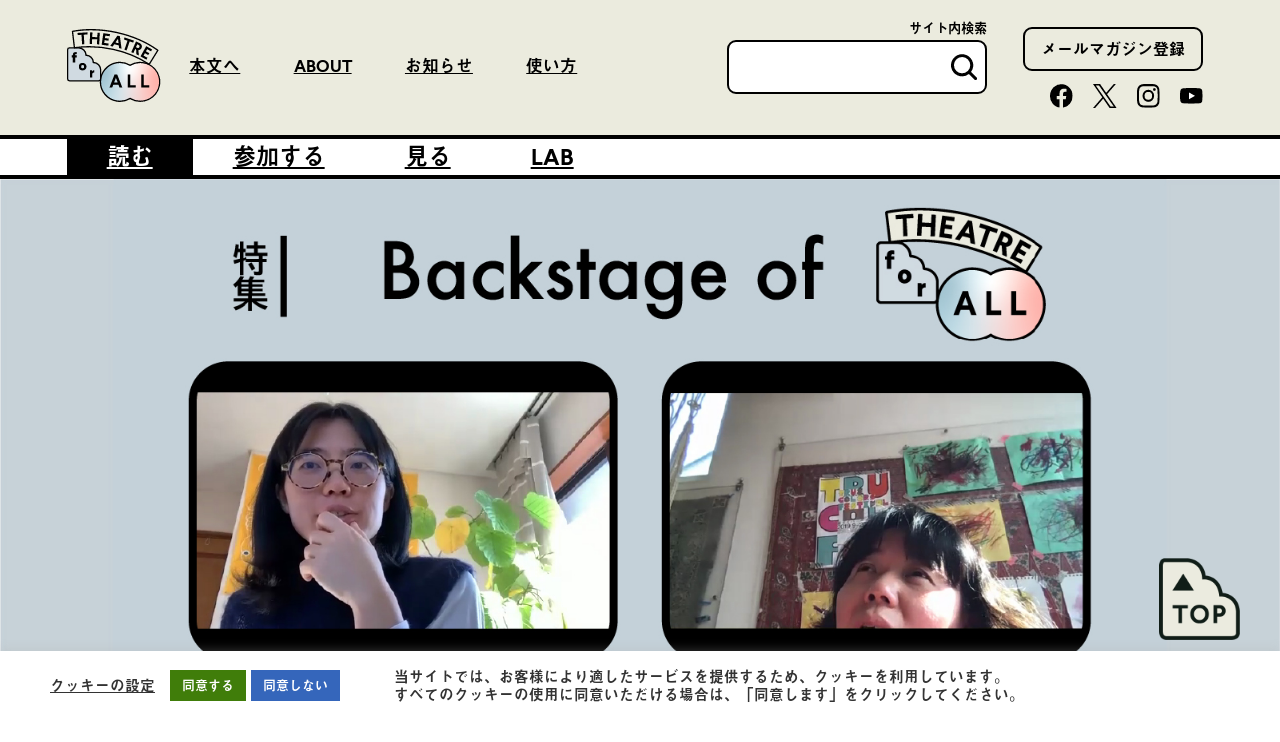

--- FILE ---
content_type: text/html; charset=UTF-8
request_url: https://theatreforall.net/feature/feature-1434/
body_size: 80667
content:
<!DOCTYPE html>
<html lang="ja">
	<head>
		<meta charset="UTF-8">
		<script>
			(function(d) {
				var config = {
					kitId: 'jeb6rak',
					scriptTimeout: 3000,
					async: true
				},
				h=d.documentElement,t=setTimeout(function(){h.className=h.className.replace(/\bwf-loading\b/g,"")+" wf-inactive";},config.scriptTimeout),tk=d.createElement("script"),f=false,s=d.getElementsByTagName("script")[0],a;h.className+=" wf-loading";tk.src='https://use.typekit.net/'+config.kitId+'.js';tk.async=true;tk.onload=tk.onreadystatechange=function(){a=this.readyState;if(f||a&&a!="complete"&&a!="loaded")return;f=true;clearTimeout(t);try{Typekit.load(config)}catch(e){}};s.parentNode.insertBefore(tk,s)
			})(document);
		</script>
					<!-- Google Tag Manager -->
	<script>(function(w,d,s,l,i){w[l]=w[l]||[];w[l].push({'gtm.start':
	new Date().getTime(),event:'gtm.js'});var f=d.getElementsByTagName(s)[0],
	j=d.createElement(s),dl=l!='dataLayer'?'&l='+l:'';j.async=true;j.src=
	'https://www.googletagmanager.com/gtm.js?id='+i+dl;f.parentNode.insertBefore(j,f);
	})(window,document,'script','dataLayer','GTM-KCH93B7');</script>
	<!-- End Google Tag Manager -->				<meta id="viewport" content="width=device-width, viewport-fit=cover" name="viewport">
		<meta name="facebook-domain-verification" content="9g3i2bhifuo8zwj38zvr603yds4oit" />
		
		<meta name='robots' content='index, follow, max-image-preview:large, max-snippet:-1, max-video-preview:-1' />

	<!-- This site is optimized with the Yoast SEO plugin v26.7 - https://yoast.com/wordpress/plugins/seo/ -->
	<title>対談：THEATRE for ALLは、いかに生まれたのか？（金森香×中村茜） | 読む | THEATRE for ALL</title>
	<meta name="description" content="THEATRE for ALLは、演劇・ダンス・映画・メディア芸術などの作品を音声ガイド、バリアフリー字幕、手話通訳などの手法でバリアフリー対応、多言語翻訳に取り組むオンライン劇場です。ぜひ、パソコンやスマートフォンでご視聴ください。" />
	<link rel="canonical" href="https://theatreforall.net/feature/feature-1434/" />
	<meta property="og:locale" content="ja_JP" />
	<meta property="og:type" content="article" />
	<meta property="og:title" content="対談：THEATRE for ALLは、いかに生まれたのか？（金森香×中村茜） | 読む | THEATRE for ALL" />
	<meta property="og:description" content="THEATRE for ALLは、演劇・ダンス・映画・メディア芸術などの作品を音声ガイド、バリアフリー字幕、手話通訳などの手法でバリアフリー対応、多言語翻訳に取り組むオンライン劇場です。ぜひ、パソコンやスマートフォンでご視聴ください。" />
	<meta property="og:url" content="https://theatreforall.net/feature/feature-1434/" />
	<meta property="og:site_name" content="THEATRE for ALL" />
	<meta property="article:modified_time" content="2025-08-30T07:02:10+00:00" />
	<meta property="og:image" content="https://theatreforall.net/wp-content/uploads/2021/04/feature_re2-100.jpg" />
	<meta property="og:image:width" content="1601" />
	<meta property="og:image:height" content="801" />
	<meta property="og:image:type" content="image/jpeg" />
	<meta name="twitter:card" content="summary_large_image" />
	<meta name="twitter:image" content="https://theatreforall.net/wp-content/uploads/2021/04/feature_re2-100.jpg" />
	<script type="application/ld+json" class="yoast-schema-graph">{"@context":"https://schema.org","@graph":[{"@type":"WebPage","@id":"https://theatreforall.net/feature/feature-1434/","url":"https://theatreforall.net/feature/feature-1434/","name":"対談：THEATRE for ALLは、いかに生まれたのか？（金森香×中村茜） | 読む | THEATRE for ALL","isPartOf":{"@id":"https://theatreforall.net/#website"},"primaryImageOfPage":{"@id":"https://theatreforall.net/feature/feature-1434/#primaryimage"},"image":{"@id":"https://theatreforall.net/feature/feature-1434/#primaryimage"},"thumbnailUrl":"https://theatreforall.net/wp-content/uploads/2021/04/feature_re2-100.jpg","datePublished":"2021-04-13T03:15:23+00:00","dateModified":"2025-08-30T07:02:10+00:00","description":"THEATRE for ALLは、演劇・ダンス・映画・メディア芸術などの作品を音声ガイド、バリアフリー字幕、手話通訳などの手法でバリアフリー対応、多言語翻訳に取り組むオンライン劇場です。ぜひ、パソコンやスマートフォンでご視聴ください。","breadcrumb":{"@id":"https://theatreforall.net/feature/feature-1434/#breadcrumb"},"inLanguage":"ja","potentialAction":[{"@type":"ReadAction","target":["https://theatreforall.net/feature/feature-1434/"]}]},{"@type":"ImageObject","inLanguage":"ja","@id":"https://theatreforall.net/feature/feature-1434/#primaryimage","url":"https://theatreforall.net/wp-content/uploads/2021/04/feature_re2-100.jpg","contentUrl":"https://theatreforall.net/wp-content/uploads/2021/04/feature_re2-100.jpg","width":1601,"height":801},{"@type":"BreadcrumbList","@id":"https://theatreforall.net/feature/feature-1434/#breadcrumb","itemListElement":[{"@type":"ListItem","position":1,"name":"ホーム","item":"https://theatreforall.net/"},{"@type":"ListItem","position":2,"name":"読む","item":"https://theatreforall.net/feature/"},{"@type":"ListItem","position":3,"name":"対談：THEATRE for ALLは、いかに生まれたのか？（金森香×中村茜）"}]},{"@type":"WebSite","@id":"https://theatreforall.net/#website","url":"https://theatreforall.net/","name":"THEATRE for ALL","description":"THEATRE for ALLは、演劇・ダンス・映画・メディア芸術などの作品を音声ガイド、バリアフリー字幕、手話通訳などの手法でバリアフリー対応、多言語翻訳に取り組むオンライン劇場です。ぜひ、パソコンやスマートフォンでご視聴ください。","potentialAction":[{"@type":"SearchAction","target":{"@type":"EntryPoint","urlTemplate":"https://theatreforall.net/?s={search_term_string}"},"query-input":{"@type":"PropertyValueSpecification","valueRequired":true,"valueName":"search_term_string"}}],"inLanguage":"ja"}]}</script>
	<!-- / Yoast SEO plugin. -->


<link rel="alternate" title="oEmbed (JSON)" type="application/json+oembed" href="https://theatreforall.net/wp-json/oembed/1.0/embed?url=https%3A%2F%2Ftheatreforall.net%2Ffeature%2Ffeature-1434%2F" />
<link rel="alternate" title="oEmbed (XML)" type="text/xml+oembed" href="https://theatreforall.net/wp-json/oembed/1.0/embed?url=https%3A%2F%2Ftheatreforall.net%2Ffeature%2Ffeature-1434%2F&#038;format=xml" />
<style id='wp-img-auto-sizes-contain-inline-css' type='text/css'>
img:is([sizes=auto i],[sizes^="auto," i]){contain-intrinsic-size:3000px 1500px}
/*# sourceURL=wp-img-auto-sizes-contain-inline-css */
</style>
<style id='wp-block-library-inline-css' type='text/css'>
:root{--wp-block-synced-color:#7a00df;--wp-block-synced-color--rgb:122,0,223;--wp-bound-block-color:var(--wp-block-synced-color);--wp-editor-canvas-background:#ddd;--wp-admin-theme-color:#007cba;--wp-admin-theme-color--rgb:0,124,186;--wp-admin-theme-color-darker-10:#006ba1;--wp-admin-theme-color-darker-10--rgb:0,107,160.5;--wp-admin-theme-color-darker-20:#005a87;--wp-admin-theme-color-darker-20--rgb:0,90,135;--wp-admin-border-width-focus:2px}@media (min-resolution:192dpi){:root{--wp-admin-border-width-focus:1.5px}}.wp-element-button{cursor:pointer}:root .has-very-light-gray-background-color{background-color:#eee}:root .has-very-dark-gray-background-color{background-color:#313131}:root .has-very-light-gray-color{color:#eee}:root .has-very-dark-gray-color{color:#313131}:root .has-vivid-green-cyan-to-vivid-cyan-blue-gradient-background{background:linear-gradient(135deg,#00d084,#0693e3)}:root .has-purple-crush-gradient-background{background:linear-gradient(135deg,#34e2e4,#4721fb 50%,#ab1dfe)}:root .has-hazy-dawn-gradient-background{background:linear-gradient(135deg,#faaca8,#dad0ec)}:root .has-subdued-olive-gradient-background{background:linear-gradient(135deg,#fafae1,#67a671)}:root .has-atomic-cream-gradient-background{background:linear-gradient(135deg,#fdd79a,#004a59)}:root .has-nightshade-gradient-background{background:linear-gradient(135deg,#330968,#31cdcf)}:root .has-midnight-gradient-background{background:linear-gradient(135deg,#020381,#2874fc)}:root{--wp--preset--font-size--normal:16px;--wp--preset--font-size--huge:42px}.has-regular-font-size{font-size:1em}.has-larger-font-size{font-size:2.625em}.has-normal-font-size{font-size:var(--wp--preset--font-size--normal)}.has-huge-font-size{font-size:var(--wp--preset--font-size--huge)}.has-text-align-center{text-align:center}.has-text-align-left{text-align:left}.has-text-align-right{text-align:right}.has-fit-text{white-space:nowrap!important}#end-resizable-editor-section{display:none}.aligncenter{clear:both}.items-justified-left{justify-content:flex-start}.items-justified-center{justify-content:center}.items-justified-right{justify-content:flex-end}.items-justified-space-between{justify-content:space-between}.screen-reader-text{border:0;clip-path:inset(50%);height:1px;margin:-1px;overflow:hidden;padding:0;position:absolute;width:1px;word-wrap:normal!important}.screen-reader-text:focus{background-color:#ddd;clip-path:none;color:#444;display:block;font-size:1em;height:auto;left:5px;line-height:normal;padding:15px 23px 14px;text-decoration:none;top:5px;width:auto;z-index:100000}html :where(.has-border-color){border-style:solid}html :where([style*=border-top-color]){border-top-style:solid}html :where([style*=border-right-color]){border-right-style:solid}html :where([style*=border-bottom-color]){border-bottom-style:solid}html :where([style*=border-left-color]){border-left-style:solid}html :where([style*=border-width]){border-style:solid}html :where([style*=border-top-width]){border-top-style:solid}html :where([style*=border-right-width]){border-right-style:solid}html :where([style*=border-bottom-width]){border-bottom-style:solid}html :where([style*=border-left-width]){border-left-style:solid}html :where(img[class*=wp-image-]){height:auto;max-width:100%}:where(figure){margin:0 0 1em}html :where(.is-position-sticky){--wp-admin--admin-bar--position-offset:var(--wp-admin--admin-bar--height,0px)}@media screen and (max-width:600px){html :where(.is-position-sticky){--wp-admin--admin-bar--position-offset:0px}}
/*wp_block_styles_on_demand_placeholder:697187578fc33*/
/*# sourceURL=wp-block-library-inline-css */
</style>
<style id='classic-theme-styles-inline-css' type='text/css'>
/*! This file is auto-generated */
.wp-block-button__link{color:#fff;background-color:#32373c;border-radius:9999px;box-shadow:none;text-decoration:none;padding:calc(.667em + 2px) calc(1.333em + 2px);font-size:1.125em}.wp-block-file__button{background:#32373c;color:#fff;text-decoration:none}
/*# sourceURL=/wp-includes/css/classic-themes.min.css */
</style>
<link rel='stylesheet' id='cookie-law-info-css' href='https://theatreforall.net/wp-content/plugins/cookie-law-info/legacy/public/css/cookie-law-info-public.css?ver=3.3.9.1' type='text/css' media='all' />
<link rel='stylesheet' id='cookie-law-info-gdpr-css' href='https://theatreforall.net/wp-content/plugins/cookie-law-info/legacy/public/css/cookie-law-info-gdpr.css?ver=3.3.9.1' type='text/css' media='all' />
<link rel='stylesheet' id='som_lost_password_style-css' href='https://theatreforall.net/wp-content/plugins/frontend-reset-password/assets/css/password-lost.css?ver=6.9' type='text/css' media='all' />
<link rel='stylesheet' id='style-css' href='https://theatreforall.net//assets/build/css/style.css?cb=260122021135&#038;ver=6.9' type='text/css' media='all' />
<link rel='stylesheet' id='wp-pagenavi-css' href='https://theatreforall.net/wp-content/plugins/wp-pagenavi/pagenavi-css.css?ver=2.70' type='text/css' media='all' />
<script type="text/javascript">
            window._nslDOMReady = (function () {
                const executedCallbacks = new Set();
            
                return function (callback) {
                    /**
                    * Third parties might dispatch DOMContentLoaded events, so we need to ensure that we only run our callback once!
                    */
                    if (executedCallbacks.has(callback)) return;
            
                    const wrappedCallback = function () {
                        if (executedCallbacks.has(callback)) return;
                        executedCallbacks.add(callback);
                        callback();
                    };
            
                    if (document.readyState === "complete" || document.readyState === "interactive") {
                        wrappedCallback();
                    } else {
                        document.addEventListener("DOMContentLoaded", wrappedCallback);
                    }
                };
            })();
        </script><script type="text/javascript" src="https://theatreforall.net/wp-includes/js/jquery/jquery.min.js?ver=3.7.1" id="jquery-core-js"></script>
<script type="text/javascript" src="https://theatreforall.net/wp-includes/js/jquery/jquery-migrate.min.js?ver=3.4.1" id="jquery-migrate-js"></script>
<script type="text/javascript" id="cookie-law-info-js-extra">
/* <![CDATA[ */
var Cli_Data = {"nn_cookie_ids":[],"cookielist":[],"non_necessary_cookies":[],"ccpaEnabled":"","ccpaRegionBased":"","ccpaBarEnabled":"","strictlyEnabled":["necessary","obligatoire"],"ccpaType":"gdpr","js_blocking":"1","custom_integration":"","triggerDomRefresh":"","secure_cookies":""};
var cli_cookiebar_settings = {"animate_speed_hide":"500","animate_speed_show":"500","background":"#FFF","border":"#b1a6a6c2","border_on":"","button_1_button_colour":"#407d0a","button_1_button_hover":"#336408","button_1_link_colour":"#fff","button_1_as_button":"1","button_1_new_win":"","button_2_button_colour":"#333","button_2_button_hover":"#292929","button_2_link_colour":"#444","button_2_as_button":"","button_2_hidebar":"","button_3_button_colour":"#3566bb","button_3_button_hover":"#2a5296","button_3_link_colour":"#fff","button_3_as_button":"1","button_3_new_win":"","button_4_button_colour":"#000","button_4_button_hover":"#000000","button_4_link_colour":"#333333","button_4_as_button":"","button_7_button_colour":"#407d0a","button_7_button_hover":"#336408","button_7_link_colour":"#fff","button_7_as_button":"1","button_7_new_win":"","font_family":"inherit","header_fix":"","notify_animate_hide":"1","notify_animate_show":"","notify_div_id":"#cookie-law-info-bar","notify_position_horizontal":"right","notify_position_vertical":"bottom","scroll_close":"","scroll_close_reload":"","accept_close_reload":"","reject_close_reload":"","showagain_tab":"","showagain_background":"#fff","showagain_border":"#000","showagain_div_id":"#cookie-law-info-again","showagain_x_position":"100px","text":"#333333","show_once_yn":"","show_once":"10000","logging_on":"","as_popup":"","popup_overlay":"1","bar_heading_text":"","cookie_bar_as":"banner","popup_showagain_position":"bottom-right","widget_position":"left"};
var log_object = {"ajax_url":"https://theatreforall.net/wp-admin/admin-ajax.php"};
//# sourceURL=cookie-law-info-js-extra
/* ]]> */
</script>
<script type="text/javascript" src="https://theatreforall.net/wp-content/plugins/cookie-law-info/legacy/public/js/cookie-law-info-public.js?ver=3.3.9.1" id="cookie-law-info-js"></script>
<link rel="https://api.w.org/" href="https://theatreforall.net/wp-json/" /><style>
.som-password-error-message,
.som-password-sent-message {
	background-color: #2679ce;
	border-color: #2679ce;
}
</style>
<link rel="alternate" href="https://theatreforall.net/en/feature/feature-1434/" hreflang="en" />
<link rel="alternate" href="https://theatreforall.net/feature/feature-1434/" hreflang="ja" />
<style type="text/css">div.nsl-container[data-align="left"] {
    text-align: left;
}

div.nsl-container[data-align="center"] {
    text-align: center;
}

div.nsl-container[data-align="right"] {
    text-align: right;
}


div.nsl-container div.nsl-container-buttons a[data-plugin="nsl"] {
    text-decoration: none;
    box-shadow: none;
    border: 0;
}

div.nsl-container .nsl-container-buttons {
    display: flex;
    padding: 5px 0;
}

div.nsl-container.nsl-container-block .nsl-container-buttons {
    display: inline-grid;
    grid-template-columns: minmax(145px, auto);
}

div.nsl-container-block-fullwidth .nsl-container-buttons {
    flex-flow: column;
    align-items: center;
}

div.nsl-container-block-fullwidth .nsl-container-buttons a,
div.nsl-container-block .nsl-container-buttons a {
    flex: 1 1 auto;
    display: block;
    margin: 5px 0;
    width: 100%;
}

div.nsl-container-inline {
    margin: -5px;
    text-align: left;
}

div.nsl-container-inline .nsl-container-buttons {
    justify-content: center;
    flex-wrap: wrap;
}

div.nsl-container-inline .nsl-container-buttons a {
    margin: 5px;
    display: inline-block;
}

div.nsl-container-grid .nsl-container-buttons {
    flex-flow: row;
    align-items: center;
    flex-wrap: wrap;
}

div.nsl-container-grid .nsl-container-buttons a {
    flex: 1 1 auto;
    display: block;
    margin: 5px;
    max-width: 280px;
    width: 100%;
}

@media only screen and (min-width: 650px) {
    div.nsl-container-grid .nsl-container-buttons a {
        width: auto;
    }
}

div.nsl-container .nsl-button {
    cursor: pointer;
    vertical-align: top;
    border-radius: 4px;
}

div.nsl-container .nsl-button-default {
    color: #fff;
    display: flex;
}

div.nsl-container .nsl-button-icon {
    display: inline-block;
}

div.nsl-container .nsl-button-svg-container {
    flex: 0 0 auto;
    padding: 8px;
    display: flex;
    align-items: center;
}

div.nsl-container svg {
    height: 24px;
    width: 24px;
    vertical-align: top;
}

div.nsl-container .nsl-button-default div.nsl-button-label-container {
    margin: 0 24px 0 12px;
    padding: 10px 0;
    font-family: Helvetica, Arial, sans-serif;
    font-size: 16px;
    line-height: 20px;
    letter-spacing: .25px;
    overflow: hidden;
    text-align: center;
    text-overflow: clip;
    white-space: nowrap;
    flex: 1 1 auto;
    -webkit-font-smoothing: antialiased;
    -moz-osx-font-smoothing: grayscale;
    text-transform: none;
    display: inline-block;
}

div.nsl-container .nsl-button-google[data-skin="light"] {
    box-shadow: inset 0 0 0 1px #747775;
    color: #1f1f1f;
}

div.nsl-container .nsl-button-google[data-skin="dark"] {
    box-shadow: inset 0 0 0 1px #8E918F;
    color: #E3E3E3;
}

div.nsl-container .nsl-button-google[data-skin="neutral"] {
    color: #1F1F1F;
}

div.nsl-container .nsl-button-google div.nsl-button-label-container {
    font-family: "Roboto Medium", Roboto, Helvetica, Arial, sans-serif;
}

div.nsl-container .nsl-button-apple .nsl-button-svg-container {
    padding: 0 6px;
}

div.nsl-container .nsl-button-apple .nsl-button-svg-container svg {
    height: 40px;
    width: auto;
}

div.nsl-container .nsl-button-apple[data-skin="light"] {
    color: #000;
    box-shadow: 0 0 0 1px #000;
}

div.nsl-container .nsl-button-facebook[data-skin="white"] {
    color: #000;
    box-shadow: inset 0 0 0 1px #000;
}

div.nsl-container .nsl-button-facebook[data-skin="light"] {
    color: #1877F2;
    box-shadow: inset 0 0 0 1px #1877F2;
}

div.nsl-container .nsl-button-spotify[data-skin="white"] {
    color: #191414;
    box-shadow: inset 0 0 0 1px #191414;
}

div.nsl-container .nsl-button-apple div.nsl-button-label-container {
    font-size: 17px;
    font-family: -apple-system, BlinkMacSystemFont, "Segoe UI", Roboto, Helvetica, Arial, sans-serif, "Apple Color Emoji", "Segoe UI Emoji", "Segoe UI Symbol";
}

div.nsl-container .nsl-button-slack div.nsl-button-label-container {
    font-size: 17px;
    font-family: -apple-system, BlinkMacSystemFont, "Segoe UI", Roboto, Helvetica, Arial, sans-serif, "Apple Color Emoji", "Segoe UI Emoji", "Segoe UI Symbol";
}

div.nsl-container .nsl-button-slack[data-skin="light"] {
    color: #000000;
    box-shadow: inset 0 0 0 1px #DDDDDD;
}

div.nsl-container .nsl-button-tiktok[data-skin="light"] {
    color: #161823;
    box-shadow: 0 0 0 1px rgba(22, 24, 35, 0.12);
}


div.nsl-container .nsl-button-kakao {
    color: rgba(0, 0, 0, 0.85);
}

.nsl-clear {
    clear: both;
}

.nsl-container {
    clear: both;
}

.nsl-disabled-provider .nsl-button {
    filter: grayscale(1);
    opacity: 0.8;
}

/*Button align start*/

div.nsl-container-inline[data-align="left"] .nsl-container-buttons {
    justify-content: flex-start;
}

div.nsl-container-inline[data-align="center"] .nsl-container-buttons {
    justify-content: center;
}

div.nsl-container-inline[data-align="right"] .nsl-container-buttons {
    justify-content: flex-end;
}


div.nsl-container-grid[data-align="left"] .nsl-container-buttons {
    justify-content: flex-start;
}

div.nsl-container-grid[data-align="center"] .nsl-container-buttons {
    justify-content: center;
}

div.nsl-container-grid[data-align="right"] .nsl-container-buttons {
    justify-content: flex-end;
}

div.nsl-container-grid[data-align="space-around"] .nsl-container-buttons {
    justify-content: space-around;
}

div.nsl-container-grid[data-align="space-between"] .nsl-container-buttons {
    justify-content: space-between;
}

/* Button align end*/

/* Redirect */

#nsl-redirect-overlay {
    display: flex;
    flex-direction: column;
    justify-content: center;
    align-items: center;
    position: fixed;
    z-index: 1000000;
    left: 0;
    top: 0;
    width: 100%;
    height: 100%;
    backdrop-filter: blur(1px);
    background-color: RGBA(0, 0, 0, .32);;
}

#nsl-redirect-overlay-container {
    display: flex;
    flex-direction: column;
    justify-content: center;
    align-items: center;
    background-color: white;
    padding: 30px;
    border-radius: 10px;
}

#nsl-redirect-overlay-spinner {
    content: '';
    display: block;
    margin: 20px;
    border: 9px solid RGBA(0, 0, 0, .6);
    border-top: 9px solid #fff;
    border-radius: 50%;
    box-shadow: inset 0 0 0 1px RGBA(0, 0, 0, .6), 0 0 0 1px RGBA(0, 0, 0, .6);
    width: 40px;
    height: 40px;
    animation: nsl-loader-spin 2s linear infinite;
}

@keyframes nsl-loader-spin {
    0% {
        transform: rotate(0deg)
    }
    to {
        transform: rotate(360deg)
    }
}

#nsl-redirect-overlay-title {
    font-family: -apple-system, BlinkMacSystemFont, "Segoe UI", Roboto, Oxygen-Sans, Ubuntu, Cantarell, "Helvetica Neue", sans-serif;
    font-size: 18px;
    font-weight: bold;
    color: #3C434A;
}

#nsl-redirect-overlay-text {
    font-family: -apple-system, BlinkMacSystemFont, "Segoe UI", Roboto, Oxygen-Sans, Ubuntu, Cantarell, "Helvetica Neue", sans-serif;
    text-align: center;
    font-size: 14px;
    color: #3C434A;
}

/* Redirect END*/</style><style type="text/css">/* Notice fallback */
#nsl-notices-fallback {
    position: fixed;
    right: 10px;
    top: 10px;
    z-index: 10000;
}

.admin-bar #nsl-notices-fallback {
    top: 42px;
}

#nsl-notices-fallback > div {
    position: relative;
    background: #fff;
    border-left: 4px solid #fff;
    box-shadow: 0 1px 1px 0 rgba(0, 0, 0, .1);
    margin: 5px 15px 2px;
    padding: 1px 20px;
}

#nsl-notices-fallback > div.error {
    display: block;
    border-left-color: #dc3232;
}

#nsl-notices-fallback > div.updated {
    display: block;
    border-left-color: #46b450;
}

#nsl-notices-fallback p {
    margin: .5em 0;
    padding: 2px;
}

#nsl-notices-fallback > div:after {
    position: absolute;
    right: 5px;
    top: 5px;
    content: '\00d7';
    display: block;
    height: 16px;
    width: 16px;
    line-height: 16px;
    text-align: center;
    font-size: 20px;
    cursor: pointer;
}</style>		<style type="text/css" id="wp-custom-css">
			.p-lp_imagebox{
	justify-content:space-between;
}		</style>
				
		<!-- Meta Pixel Code -->
		<script>
			!function(f,b,e,v,n,t,s)
			{if(f.fbq)return;n=f.fbq=function(){n.callMethod?
				n.callMethod.apply(n,arguments):n.queue.push(arguments)};
				if(!f._fbq)f._fbq=n;n.push=n;n.loaded=!0;n.version='2.0';
				n.queue=[];t=b.createElement(e);t.async=!0;
				t.src=v;s=b.getElementsByTagName(e)[0];
			s.parentNode.insertBefore(t,s)}(window, document,'script',
			'https://connect.facebook.net/en_US/fbevents.js');
			fbq('init', '572498492479627');
			fbq('track', 'PageView');
		</script>
		<noscript><img height="1" width="1" style="display:none"
			src="https://www.facebook.com/tr?id=572498492479627&ev=PageView&noscript=1"
		/></noscript>
		<!-- End Meta Pixel Code -->
		
	</head>
<body class="wp-singular feature-template-default single single-feature postid-1434 wp-theme-tfa-movie lang-ja">
	<!-- Google Tag Manager (noscript) -->
	<noscript><iframe src='https://www.googletagmanager.com/ns.html?id=GTM-KCH93B7'
	height='0' width='0' style='display:none;visibility:hidden'></iframe></noscript>
	<!-- End Google Tag Manager (noscript) -->
<div id="container">
	
					<header id="gHeader" class="js-header">
				<div class="hInner">
					<div class="lBox">
						<div class="logo">							<a href="https://theatreforall.net">
								<img src="https://theatreforall.net//assets/build/img/common/logo_140.svg" alt="THEATRE for ALLトップページ">
							</a>
						</div>						<ul class="linkList">
							<li><a href="#main">本文へ</a></li>
							<li><a href="https://theatreforall.net/about">ABOUT</a></li>
							<li><a href="https://theatreforall.net/news">お知らせ</a></li>
							<li><a href="https://theatreforall.net/reference">使い方</a></li>
						</ul>
					</div>
					<div class="rBox">
						<div class="selectBox">
							<form action="https://theatreforall.net/keyword_search" role="search">
								<label class="top" for="key_pc">サイト内検索</label>
								<div class="infoBox">
										<input id="key_pc" type="text" name="key" value="">
										<button class="btn" type="submit"><img src="https://theatreforall.net//assets/build/img/common/search.svg" alt="検索"></button>
								</div>
							</form>
						</div>
						<div class="inner">
							<div class="rBox__button"><a class="rBox__button-inner" href="https://theatreforall.net/mail-form/">メールマガジン登録</a></div>
							<ul class="snsList">
								<li class="snsList_item">
									<a href="https://www.facebook.com/THEATREforALLproject" target="_blank" class="snsList_item-inner"><img src="https://theatreforall.net//assets/build/img/common/fb.svg" alt="新しいタブでfacebookを開きます"></a>
								</li>
								<li class="snsList_item">
									<a href="https://x.com/THEATRE_for_ALL" target="_blank" class="snsList_item-inner"><img src="https://theatreforall.net//assets/build/img/common/x.svg" alt="新しいタブでXを開きます"></a>
								</li>
								<li class="snsList_item">
									<a href="https://www.instagram.com/theatre_for_all/" target="_blank" class="snsList_item-inner"><img src="https://theatreforall.net//assets/build/img/common/ig.svg" alt="新しいタブでinstagramを開きます"></a>
								</li>
								<li class="snsList_item">
									<a href="https://www.youtube.com/channel/UCzsRCarBK3EYXk9GZXLTL-g" target="_blank" class="snsList_item-inner"><img src="https://theatreforall.net//assets/build/img/common/youtube.svg" alt="新しいタブでYouTubeを開きます"></a>
								</li>
							</ul>
						</div>
					</div>
					<div class="rBoxSp sp">
						<button class="menu sp js-menuBoxOpen" type="button" value="メニュー" aria-expanded="false" aria-controls="menuBox" aria-label="メニュー"><span></span><span></span><span></span></button>
					</div>

				</div>
				<div class="naviBox">
					<div class="infoBox">
						<nav id="gNavi">
														<ul class="">
								<li><a class="gfeature" href="https://theatreforall.net/feature">読む</a></li>								<li><a class="gjoin" href="https://theatreforall.net/join">参加する</a></li>
								<li><a class="" href="https://theatreforall.net/movie">見る</a></li>

								<li><a class="" href="https://theatreforall.net/lab">LAB</a></li>
								
							</ul>
						</nav>
					</div>
				</div>
			</header>
			<div class="menuBox js-menuBox" id="menuBox">
				<div class="selectBox">
					<form action="https://theatreforall.net/keyword_search" role="search">
						<label for="key_sp" class="top">サイト内検索</label>
						<div class="infoBox">
								<input id="key_sp" type="text" name="key" value="">
								<button class="btn" type="submit"><img src="https://theatreforall.net//assets/build/img/common/icon02.png" alt="検索"></button>
						</div>
					</form>
				</div>
				<div class="comBtn"><a href="https://theatreforall.net/mail-form/" target="_blank"><span class="btnTxt">メールマガジン登録</span></a></div>

				<ul class="spNavi">
					<li><a href="https://theatreforall.net">トップページへ</a></li>
					<li><a href="https://theatreforall.net/feature">読む</a></li>					<li><a href="https://theatreforall.net/join">参加する</a></li>
					<li><a href="https://theatreforall.net/movie">見る</a></li>
					<li><a href="https://theatreforall.net/lab">LAB</a></li>
					<li><a href="https://theatreforall.net/about">ABOUT</a></li>
					<li><a href="https://theatreforall.net/news">お知らせ</a></li>
					<li><a href="https://theatreforall.net/reference">使い方</a></li>
				</ul>
				<ul class="spNavi01">
					<li><a href="https://theatreforall.net/faq/#faq_accessibility_224">サポートの必要な方へ</a></li>
					<li><a href="https://theatreforall.net/about#a04">作品を配信したい方へ</a></li>
					<li><a href="https://theatreforall.net/enterprise">お仕事・協業のご相談</a></li>
					<li><a href="https://theatreforall.net/faq">よくある質問</a></li>
					<li><a href="https://theatreforall.net/contact">お問い合わせ</a></li>
				</ul>
				<ul class="snsList">
					<li><a href="https://www.instagram.com/theatre_for_all" target="_blank"><img src="https://theatreforall.net//assets/build/img/common/sns01.png" alt="新しいタブでinstagramを開きます" width="38"></a></li>
					<li><a href="https://twitter.com/THEATRE_for_ALL" target="_blank"><img src="https://theatreforall.net//assets/build/img/common/x.svg" alt="新しいタブでXを開きます" width="41"></a></li>
					<li><a href="https://www.facebook.com/THEATREforALLproject" target="_blank"><img src="https://theatreforall.net//assets/build/img/common/sns03.png" alt="新しいタブでfacebookを開きます" width="42"></a></li>
					<li><a href="https://www.youtube.com/channel/UCzsRCarBK3EYXk9GZXLTL-g" target="_blank"><img src="https://theatreforall.net//assets/build/img/common/sns04.png" alt="新しいタブでyoutubeを開きます" width="151"></a></li>
				</ul>
			</div>
				
	
	<div class="js-pageContainer" >
		
	<div class="l-wrap p-movie">

		<main id="main" class="moverMargin">

			<div class="featured_detail">
				<div class="learn_detail">
					
					<div class="mainImg c-background_beige">
														<div class="image">
									<img src="https://theatreforall.net/wp-content/uploads/2021/04/feature_re2-100.jpg" alt="" class="contain">
								</div><!--/.image-->
														<div class="mainInner">
							<div class="inner">
								<h1>対談：THEATRE for ALLは、いかに生まれたのか？（金森香×中村茜）</h1>
							</div><!--/.inner-->
						</div><!--/.mainInner-->
					</div><!--/.mainImg-->

					<section class="l-wrap_row c-background_beige">

						<section class="l-wrap_row-main c-background_white">
							
							<div class="content">
								<div class="p-movieDetailLinks c-background_beige">
									<!-- SNS Share & Checkout Link -->
<div class="p-movieDetailLinks_share">
	<div class="p-movieDetailLinks_share-label">シェアする ：</div>
	<ul class="p-movieDetailLinks_share-list">
		<li class="p-movieDetailLinks_share-item">
			<a href="http://www.facebook.com/sharer.php?u=https%3A%2F%2Ftheatreforall.net%2Ffeature%2Ffeature-1434%2F ?>" target="_blank">
				<img src="https://theatreforall.net//assets/build/img/common/fb.svg" alt="Facebookでシェアをする">
			</a>
		</li>
		<li class="p-movieDetailLinks_share-item">
			<a href="http://twitter.com/intent/tweet?text=%E5%AF%BE%E8%AB%87%EF%BC%9ATHEATRE+for+ALL%E3%81%AF%E3%80%81%E3%81%84%E3%81%8B%E3%81%AB%E7%94%9F%E3%81%BE%E3%82%8C%E3%81%9F%E3%81%AE%E3%81%8B%EF%BC%9F%EF%BC%88%E9%87%91%E6%A3%AE%E9%A6%99%C3%97%E4%B8%AD%E6%9D%91%E8%8C%9C%EF%BC%89%0D%0A&amp;url=https%3A%2F%2Ftheatreforall.net%2Ffeature%2Ffeature-1434%2F%0D%0A&amp;hashtags=THEATREforALL,劇場体験にアクセシビリティを" target="_blank">
				<img src="https://theatreforall.net//assets/build/img/common/x.svg" alt="Xでシェアをする">
			</a>
		</li>
		<li class="p-movieDetailLinks_share-item">
			<a href="http://line.naver.jp/R/msg/text/?%E5%AF%BE%E8%AB%87%EF%BC%9ATHEATRE+for+ALL%E3%81%AF%E3%80%81%E3%81%84%E3%81%8B%E3%81%AB%E7%94%9F%E3%81%BE%E3%82%8C%E3%81%9F%E3%81%AE%E3%81%8B%EF%BC%9F%EF%BC%88%E9%87%91%E6%A3%AE%E9%A6%99%C3%97%E4%B8%AD%E6%9D%91%E8%8C%9C%EF%BC%89%0D%0Ahttps%3A%2F%2Ftheatreforall.net%2Ffeature%2Ffeature-1434%2F" target="_blank">
				<img src="https://theatreforall.net//assets/build/img/common/ln.svg" alt="LINEでシェアをする">
			</a>
		</li>
	</ul>
</div>
								</div><!--/.p-movieDetailLinks-->
																<div class="inner">
									<p class="title">投稿日：2021/04/13</p>
																					<div class="article_body__row set_heading midText">
			<div class="article_body__column">
				<h3>
				N0.1｜What is the Origin of TfA?</h3>
			</div>
		</div>
	

			 <div class="article_body__row set_text midText">
			<div class="article_body__column wysiwyg-tentative">
				<p><span style="font-weight: 400;">パフォーミングアーツの制作会社、プリコグの代表である中村茜と、ファッションとコミュニケーションデザインといった領域で活動してきた金森香。これまでも数々のプロジェクトでタッグを組んできた2人がプロデューサー（中村）とディレクター（金森）という形で手がける「THEATRE for ALL」。2人の言葉から、アクセシビリティ×オンライン演劇にたどり着いた背景と、その挑戦の意図に迫る。</span></p>
<p>&nbsp;</p>
			</div>
		</div>
	

			<div class="article_body__row set_heading midText">
			<div class="article_body__column">
				<h3>
				—まずTHEATRE for ALLを始めようと思った経緯を教えてください。</h3>
			</div>
		</div>
	

			 <div class="article_body__row set_text midText">
			<div class="article_body__column wysiwyg-tentative">
				<p><span style="font-weight: 400;">中村茜（以下、N）：私は、もっと芸術を社会に開かれたものにしたいという思いをもっています。例えば、劇場というと日本では、多くの人にとってちょっと非日常的な「特別な場所」という距離感だと思うのですが、パリやベルリンで劇場文化に触れると、もっと日常のそばにあります。母娘で観劇前に劇場のカフェで食事して、観劇して、家族の対話が弾んでいる風景などもよく見てきました。劇場に付属のカフェが安くて美味しいところが多いので、公演じゃなくても、劇場が地域コミュニティ拠点として機能しているような根づき方です。そんなふうに、図書館に子どもが通ったり、公民館でおばあちゃんたちがお茶したりするような社会教育機関としての日常性を劇場が持っていて欲しい、という思いもあります。</span></p>
<p>
<span style="font-weight: 400;">そして、2000年代ごろから抱いていた構想の一つとしてあるのが、イギリス・ウェールズが拠点の「National Theatre  Wales」のようなオンライン・アートセンターをつくりたいというイメージです。ナショナルシアターと言うと、ある種権威的で、大きな建物があり、そこに芸術家や鑑賞者が集まって……というイメージになりがちなのですが、そこでは劇場という特定の活動拠点をもたず、様々な地域で公演やワークショップ、イベントを行なっていました。オンラインであれば、よりフレキシブルでフラットなあり方で場所に縛られることなく展開できます。</span></p>
<p>&nbsp;</p>
<p><span style="font-weight: 400;">また、コロナ禍でオンラインの可能性をより感じたことで、構想に拍車がかかりました。個人的にも演劇や映画を配信で観る機会が増えましたし、ソファに座って家族と一緒に作品を観ていると、クリエーションや鑑賞という行為が日常のなかに入り込みだしたタイミングだと感じました。</span></p>
			</div>
		</div>
	


			<div class="article_body__row set_image">
			<div class="article_body__column">
				<figure>
											<img src="https://theatreforall.net/wp-content/uploads/2021/04/unnamed-2.jpg" alt="">
					
											<figcaption>中村が構想の参考にしたという「National Theatre  Wales」。イギリスのカーディフ市を拠点としながら、オンライン、グローバルにひらかれた活動を展開する。（National Theatre  Walesのウェブサイトより）</figcaption>
									</figure>
			</div>
		</div>
	
			<div class="article_body__row set_heading midText">
			<div class="article_body__column">
				<h3>
				—THEATRE for ALLはバリアフリー型というのが特徴のひとつだと思います。バリアフリーに対する試みは、どのようにスタートしていったのでしょうか？</h3>
			</div>
		</div>
	

			 <div class="article_body__row set_text midText">
			<div class="article_body__column wysiwyg-tentative">
				<p><span style="font-weight: 400;">N：障害・性・国籍・言語・世代などの、“違い”をテーマにした芸術祭「True Colors Festival」（以下TCF）で、劇場やイベント会場の鑑賞サポートの取り組みを行ったのが、大きなきっかけでした。一言で障害と言っても、身体障害や知的障害など事情は様々。差別や偏見の歴史や、社会的な課題も含め、一筋縄ではいかない複雑な社会状況にたいして、きちんと向き合えるのかという不安はもちろんありました。仕事としての挑戦の舞台が用意されていなかったら、飛び込んでいけなかった領域だと思っています。</span></p>
<p>&nbsp;</p>
<p><span style="font-weight: 400;">ただTCFを通じて、今後挑戦したいことが色々生まれていたことも事実です。結局新型コロナウィルス感染拡大で、TCFは中断してしまいました、その無念の思いをぶつける場所として、文化庁で文化芸術収益力強化事業の募集を見つけたんです。前々からオンラインが持つアクセシビリティの可能性については金森たちとブレストもしていて事業の準備も始めていたので、向かう方向性は最初から見えていた。だから、構想から立ち上げまではすぐでした。</span></p>
<p>
<span style="font-weight: 400;">※TCF：True Colors Festival（トゥルーカラーズ フェスティバル）。パフォーミングアーツを通じて、障害・性・世代・言語・国籍など、個性豊かな人たちと一緒に楽しむ芸術祭。“超ダイバーシティ芸術祭”と銘打つ。</span></p>
<p>&nbsp;</p>
<p><span style="font-weight: 400;">金森（以下、K）：私はファッションの業界に長くいながら、想定する利用者像があまりに限定的であることに違和感を感じ続けていました。製造方法や収益構造のモデルが量産前提としていることが大きいともいえますが、目指すべきビジョンの示し方としても、世界のある部分にしか向き合っていないような、バランスを欠いた状態だと思っていました。そんな問題意識もあり、多様な身体や、障害のある方々とのファッションショーを過去にも企画したことがありました。日本科学未来館で田中みゆきさんの企画する「義足のファッションショー」に携わらせていただいたのをきっかけに、2017年に「オールライトファッションショー」を岡山で開催し、高齢者や脳性麻痺の方、車椅子、杖などを使う人たちに合わせてプロのファッションデザイナーが1点物の洋服をつくり、ショーをしました。</span></p>
<p>&nbsp;</p>
<p><span style="font-weight: 400;">このような企画を実行するなかで感じたのが、つくるまでのプロセスのなかで発生する対話の中にこそ学びがある、ということです。わたし自身もそんな過程を経験したからこそ、今回TFAでは、成果物はもちろん重要だけれど、そのプロセスにも視聴者の方々が健常・障害をとわず関われるような仕組みとは何か、そこでの気づきをどのように可視化し、共有できるのかを考えています。そんな思いもあり、TFAのラボ事業、コミュニティ運営、ラーニング事業がうまれました。</span></p>
			</div>
		</div>
	


			<div class="article_body__row set_image">
			<div class="article_body__column">
				<figure>
											<img src="https://theatreforall.net/wp-content/uploads/2021/04/unnamed-2.png" alt="">
					
											<figcaption>金森がTCFに携わっていたころから構想していた「True Colors FASHION」は、ドキュメンタリー映像とオンラインカンファレンスというかたちで、TfAで実現を果たした。</figcaption>
									</figure>
			</div>
		</div>
	
			<div class="article_body__row set_heading midText">
			<div class="article_body__column">
				<h3>
				—「障害」だけではない「インクルーシブ」という視点で言うと、どのようなことを行なっているのでしょうか？</h3>
			</div>
		</div>
	

			 <div class="article_body__row set_text midText">
			<div class="article_body__column wysiwyg-tentative">
				<p><span style="font-weight: 400;">N：私たちのプログラムは2/3が公募なのですが、そこにインクルーシブな視点で新作をつくれる枠を設けました。この枠で求めているのは、既存の作品に後から字幕や音声ガイドなどの情報保障を施すやり方とは異なるアプローチの試みです。創作メンバーに様々な体や知覚をもつ方がいて、企画段階から色んな視点を交えて構想された作品が出てくるといいなと。</span></p>
<p>&nbsp;</p>
<p><span style="font-weight: 400;">TfAはインクルーシブな視点をきっかけにした時にどういう表現が生まれるのかを試す場所でありたいと思っています。私たちは「ダイバーシティであることが、美しい」といいたいわけではないんです。それぞれの当事者性から、どんな表現が導き出せるのかに関心があります。障害だけでなく、外国語話者や、子供といった様々な当事者性を発揮できるアートのフォーマットが必要だと思っています。</span></p>
<p>&nbsp;</p>
<p><span style="font-weight: 400;">K：ちょうどこのまえ「当たり前だと思っていた前提や知覚を疑うことによって、他者に対する想像力をたくましくしていく試みがバリアフリーなんだね」とあるアーティストに言われたことがあります。いわゆる音声ガイドや字幕なども重要ですし、提供し続けて行きたいと考えていますが、いっぽうで、インクルーシブな思考が創作段階から入ることで、表現そのものが変わってくるだろうなと実感しています。</span></p>
			</div>
		</div>
	

			<div class="article_body__row set_heading midText">
			<div class="article_body__column">
				<h3>
				—TfAの事業はアクセシビリティ、学び、アーティストのクリエーションによって構成されています。このなかで「学び」に該当するラボやラーニングはどのような構想のなかで生まれたのでしょうか？</h3>
			</div>
		</div>
	

			 <div class="article_body__row set_text midText">
			<div class="article_body__column wysiwyg-tentative">
				<p><span style="font-weight: 400;">K：作品の制作プロセスや、鑑賞体験における気づきを共有することはもちろん、日常的に福祉施設の人と話したり、研究者とコミュニケーションをしていくなかで得られる気づきを貯めていきたいと考えて構想しました。一直線にアウトプットのための方法を探るだけではなく、もっと寄り道をして色んな方向から情報収集できるような場所を持っておきたいかった。そんな思いが、ラボの背景にあります。</span></p>
<p>&nbsp;</p>
<p><span style="font-weight: 400;">N：ラーニングに関しては、作品の前後にワークショップを入れることで作品自体を教科書にする『コネリング・スタディ』という実験を2019年ごろから行なってきたこととつながっています。例えばパフォーマンスをイラスト化するワークショップを事前にやってから、実際に演劇を観ながら絵を描いて、皆で感想をシェアするような取り組みです。ひとりひとりの脳が世界を全然違うかたちで捉えていることがわかって面白かったんです。</span></p>
<p>&nbsp;</p>
<p><span style="font-weight: 400;">こういうことを見える人／見えない人、聴こえる人／聴こえない人といった多様性のなかで行なえれば、さらに多くの学びに繋がると思いました。そもそも人はみな当事者です。それぞれの視点を交わせる機会が増えていくのは大事なこと。ラーニングでは、色々な見え方を共有していきたいんです。芸術が社会に開かれ続けるために、そのあり方を再構築する場所にしていけたらいいなと。</span></p>
			</div>
		</div>
	

			<div class="article_body__row set_heading midText">
			<div class="article_body__column">
				<h3>
				—TfAにはシアターという空間を意味することばが入っています。すべての取り組みは「場」というキーワードで繋がってくるように思います。</h3>
			</div>
		</div>
	

			 <div class="article_body__row set_text midText">
			<div class="article_body__column wysiwyg-tentative">
				<p><span style="font-weight: 400;">K：様々な人たちが対話する場をつくることは我々の生活する社会そのものを豊かにするために必要なことです。わたしたちのつくる「THEATRE」が、そのような場になることを目指したい。TfAは芸術鑑賞のためだけではなく、作品の鑑賞をとおしてそれぞれが何か気づきを得たり、異なるそれぞれの当事者との対話をするきっかけを生み出し、意見をシェアし、そして対話の方法を学んで実生活でも実践してまたここに帰ってきて話し合える、そんな開かれた場所にしていきたいと思っています。</span></p>
			</div>
		</div>
	

																	</div><!--/.inner-->
								
							</div><!--/.content-->

															<div class="inner">
									<div class="c-content_wrap box">
										<h2 class="c-content_heading tab">関連タグ</h2>
										<div class="c-content_item tag">
																						<span class="c-content_item-series">
													<a href="https://theatreforall.net/feature/?feature_series%5B%5D=art-accessibility" target="_blank">アクセシビリティがひらく未来</a>
												</span>
																								<span class="c-content_item-tag">
													<a href="https://theatreforall.net/feature/?feature_cat%5B%5D=talk" target="_blank">トーク・座談会・インタビュー</a>
												</span>
																								<span class="c-content_item-tag">
													<a href="https://theatreforall.net/feature/?feature_cat%5B%5D=accessibility" target="_blank">アクセシビリティ設計</a>
												</span>
																								<span class="c-content_item-tag">
													<a href="https://theatreforall.net/feature/?feature_cat%5B%5D=movie" target="_blank">映像・映画</a>
												</span>
																						</div><!--/.tag-->
									</div><!--/.box-->
								</div><!--/.inner-->
							
							<nav class="single-pagination">
								<ul class="linkUl linkUl-flexible">
																				<li class="comLinkList comLinkList01"><a href="https://theatreforall.net/feature/feature-1430/">過去の記事</a></li>
																				<li class="comBtn"><a class="btnTxt" href="https://theatreforall.net/feature">一覧へ</a></li>
																				<li class="comLinkList comLinkList02"><a href="https://theatreforall.net/feature/feature-1464/">新しい記事</a></li>
																			</ul>
							</nav>

						</section>

						<section class="l-wrap_row-sidebar">
															<div class="moiveBox02">
																				<div class="content content02">
												<h3 class="headLine01"><span>関連記事</span></h3>
												<div class="c-post">
																												<div class="c-post_row">
																<a class="c-post_row-inner" href="https://theatreforall.net/feature/feature-1430/" target="_self">
																		<span class="c-post_row-title">映像配信における挑戦と葛藤と工夫の連続をレポート（全6回）</span>
																	</span>
																</a>
															</div>
																														<div class="c-post_row">
																<a class="c-post_row-inner" href="https://theatreforall.net/feature/feature-1728/" target="_self">
																		<span class="c-post_row-title">対談：対話を学びに変え、考えることを止めない：作品を「ALL」化するために必要な覚悟</span>
																	</span>
																</a>
															</div>
																														<div class="c-post_row">
																<a class="c-post_row-inner" href="https://theatreforall.net/feature/feature-1976/" target="_self">
																		<span class="c-post_row-title">あらゆる当事者の声を聞き、皆で育てる：誰もが使いやすいウェブサイトをつくるために</span>
																	</span>
																</a>
															</div>
																														<div class="c-post_row">
																<a class="c-post_row-inner" href="https://theatreforall.net/feature/feature-2245/" target="_self">
																		<span class="c-post_row-title">No.04｜意図しない「わからない」をなくすために：ともに作品をつくる、モニター検討会＆感想シェア会</span>
																	</span>
																</a>
															</div>
																														<div class="c-post_row">
																<a class="c-post_row-inner" href="https://theatreforall.net/feature/feature-2722/" target="_self">
																		<span class="c-post_row-title">No.05｜オンラインで、学びの場を設計する：参加者が安心感と主体感をもつための工夫</span>
																	</span>
																</a>
															</div>
																											</div><!--/.c-post-->
											</div><!--/.content-->
																			</div><!--/.moiveBox02-->
																													<div class="moiveBox02 same-series">
									<div class="content">
										<h2 class="headLine01"><span>「アクセシビリティがひらく未来」<br>最新記事</span></h2>
										<ul>
																																			<li class="imgBox">
													<a href="https://theatreforall.net/feature/feature-18082/">
														<div class="photoBox">
															<div class="image">
																<img src="https://theatreforall.net/wp-content/uploads/2025/07/token_shuwa_kv-740x494.jpg" alt="" class="contain">
															</div><!--/.image-->
														</div><!--/.photoBox-->
														<div class="txtBox">
															<h3>江副悟史が手話で伝えるミュージカル『刀剣乱舞』 髭切膝丸 双騎出陣 2020 ～SOGA～</h3>
														</div><!--/.txtBox-->
													</a>
												</li><!--/.imgBox-->
																																			<li class="imgBox">
													<a href="https://theatreforall.net/feature/feature-18104/">
														<div class="photoBox">
															<div class="image">
																<img src="https://theatreforall.net/wp-content/uploads/2025/07/token_audio_kv-740x416.jpg" alt="" class="contain">
															</div><!--/.image-->
														</div><!--/.photoBox-->
														<div class="txtBox">
															<h3>音声ガイドで 「みえてくる」ミュージカル『刀剣乱舞』の世界</h3>
														</div><!--/.txtBox-->
													</a>
												</li><!--/.imgBox-->
																																			<li class="imgBox">
													<a href="https://theatreforall.net/feature/feature-18021/">
														<div class="photoBox">
															<div class="image">
																<img src="https://theatreforall.net/wp-content/uploads/2025/07/BFmap_1-740x549.png" alt="" class="contain">
															</div><!--/.image-->
														</div><!--/.photoBox-->
														<div class="txtBox">
															<h3>ぞれぞれの街のバリアフリーマップをつくる！視覚に障害のある人と車椅子ユーザーと考える、劇場へのアクセス</h3>
														</div><!--/.txtBox-->
													</a>
												</li><!--/.imgBox-->
																																</ul>
									</div><!--/.content-->
								</div><!--/.moiveBox02-->
													</section>

					</section>

				</div><!--/.learn_detail-->
			</div><!--/.featured_detail-->

		</main>

	</div><!--/.l-wrap-->

		</div><!-- wovn ignore wrapper end -->
				<footer id="gFooter" class="js-footer">
				<div class="fInner">
					<div class="fNaviBox">
						<ul class="fNavi">
							<li><a href="https://theatreforall.net/terms_of_service">利用規約・免責事項</a></li>
							<li><a href="https://theatreforall.net/privacypolicy">プライバシーポリシー</a></li>
						</ul>
						<ul class="fNavi">
							<li><a href="https://theatreforall.net/commercial_transaction">特定商取引法</a></li>
							<li><a href="https://theatreforall.net/press">プレスリリース</a></li>
							<li><a href="https://theatreforall.net/sitemap">サイトマップ</a></li>
						</ul>
					</div>
					<div class="fBox">
						<div class="lBox">
							<ul class="linkList">
								<li><a href="https://theatreforall.net/reference">使い方</a></li>
								
								<li><a href="https://theatreforall.net/enterprise">お仕事・協業のご相談</a></li>
								<li><a href="https://theatreforall.net/faq">よくある質問</a></li>
								<li><a href="https://theatreforall.net/contact">お問い合わせ</a></li>
							</ul>
							<ul class="jasrac">
								<li>
									<div class="image"><img src="https://theatreforall.net//assets/build/img/common/jasrac.jpg" alt=""></div>
									<div class="text">
										JASRAC許諾第9026284001Y45038号									</div>
								</li>
								<li>
									<div class="image"><img src="https://theatreforall.net//assets/build/img/common/verified_pict.png" alt=""></div>
									<div class="text">
										許諾番号ID000006647									</div>
								</li>
							</ul>
						</div>
						<div class="rBox">
							<ul class="logoList">
																	<li><a href="https://theatreforall.net"><img src="https://theatreforall.net//assets/build/img/common/f_logo02.png" width="116" alt="THEATRE for ALL トップページへ"></a></li>
																</ul>
							<ul class="snsList">
								<li><a href="https://www.facebook.com/THEATREforALLproject" target="_blank"><img src="https://theatreforall.net//assets/build/img/common/sns03.png" width="42" alt="新しいタブでfacebookを開きます"></a></li>
								<li><a href="https://x.com/THEATRE_for_ALL" target="_blank"><img src="https://theatreforall.net//assets/build/img/common/x.svg" width="41" alt="新しいタブでXを開きます"></a></li>
								<li><a href="https://www.instagram.com/theatre_for_all" target="_blank"><img src="https://theatreforall.net//assets/build/img/common/sns01.png" width="38" alt="新しいタブでinstagramを開きます"></a></li>
								<li><a href="https://www.youtube.com/channel/UCzsRCarBK3EYXk9GZXLTL-g" target="_blank"><img src="https://theatreforall.net//assets/build/img/common/sns04.png" width="151" alt="新しいタブでYouTubeを開きます"></a></li>
							</ul>
							<p class="linkTxt"><a href="https://precog-jp.net/" target="_blank">株式会社precog</a></p>
						</div>
					</div>
					<p class="copyright"><span class="mark">&copy;</span>THEATRE for ALL</p>
				</div>
			</footer>
			
			<div class="pageTop pageTop-cookie-policy">
			<a href="#container">
			<img class="out" src="https://theatreforall.net//assets/build/img/common/page_top01.png" alt="トップへ" width="108">
			<img class="over" src="https://theatreforall.net//assets/build/img/common/page_top.png" alt="" width="108">
		</a>
	</div>

</div>
<div class="submit_filter" style="top:0;left:0;position:fixed;width:100%;height:100%;display:none;opacity:.8;background-color:#fff;z-index:1000;"></div>
<script type="speculationrules">
{"prefetch":[{"source":"document","where":{"and":[{"href_matches":"/*"},{"not":{"href_matches":["/wp-*.php","/wp-admin/*","/wp-content/uploads/*","/wp-content/*","/wp-content/plugins/*","/wp-content/themes/tfa-movie/*","/*\\?(.+)"]}},{"not":{"selector_matches":"a[rel~=\"nofollow\"]"}},{"not":{"selector_matches":".no-prefetch, .no-prefetch a"}}]},"eagerness":"conservative"}]}
</script>
<!--googleoff: all--><div id="cookie-law-info-bar" data-nosnippet="true"><span><div class="cli-bar-container cli-style-v2"><div class="cli-bar-btn_container"><a role='button' class="cli_settings_button" style="margin:0px 10px 0px 5px">クッキーの設定</a><a role='button' data-cli_action="accept" id="cookie_action_close_header" class="medium cli-plugin-button cli-plugin-main-button cookie_action_close_header cli_action_button wt-cli-accept-btn">同意する</a><a role='button' id="cookie_action_close_header_reject" class="medium cli-plugin-button cli-plugin-main-button cookie_action_close_header_reject cli_action_button wt-cli-reject-btn" data-cli_action="reject">同意しない</a></div><div class="cli-bar-message">当サイトでは、お客様により適したサービスを提供するため、クッキーを利用しています。<br />
すべてのクッキーの使用に同意いただける場合は、「同意します」をクリックしてください。</div></div></span></div><div id="cookie-law-info-again" data-nosnippet="true"><span id="cookie_hdr_showagain">Manage consent</span></div><div class="cli-modal" data-nosnippet="true" id="cliSettingsPopup" tabindex="-1" role="dialog" aria-labelledby="cliSettingsPopup" aria-hidden="true">
  <div class="cli-modal-dialog" role="document">
	<div class="cli-modal-content cli-bar-popup">
		  <button type="button" class="cli-modal-close" id="cliModalClose">
			<svg class="" viewBox="0 0 24 24"><path d="M19 6.41l-1.41-1.41-5.59 5.59-5.59-5.59-1.41 1.41 5.59 5.59-5.59 5.59 1.41 1.41 5.59-5.59 5.59 5.59 1.41-1.41-5.59-5.59z"></path><path d="M0 0h24v24h-24z" fill="none"></path></svg>
			<span class="wt-cli-sr-only">閉じる</span>
		  </button>
		  <div class="cli-modal-body">
			<div class="cli-container-fluid cli-tab-container">
	<div class="cli-row">
		<div class="cli-col-12 cli-align-items-stretch cli-px-0">
			<div class="cli-privacy-overview">
				<h4>個人情報保護について</h4>				<div class="cli-privacy-content">
					<div class="cli-privacy-content-text"><p>当サイトでは、お客様により適したサービスを提供するため、クッキーを利用しています。</p><br />
<br />
<p>よりよいサービス提供のため、当サイト利用状況を分析したり、お知らせ（広告）を最適化を行うことを目的としています。<br>また、当社では、お知らせ（広告）と分析の用途で、サードパーティークッキーにも情報を提供しています。</p><br />
<br />
<p>これらのクッキーは、お客様の同意を得た場合にのみ、お客様のブラウザに保存されます。クッキー許可の選択はクッキーの設定より行えます。</p></div>
				</div>
				<a class="cli-privacy-readmore" aria-label="展開する" role="button" data-readmore-text="展開する" data-readless-text="簡易表示"></a>			</div>
		</div>
		<div class="cli-col-12 cli-align-items-stretch cli-px-0 cli-tab-section-container">
												<div class="cli-tab-section">
						<div class="cli-tab-header">
							<a role="button" tabindex="0" class="cli-nav-link cli-settings-mobile" data-target="necessary" data-toggle="cli-toggle-tab">
								必須							</a>
															<div class="wt-cli-necessary-checkbox">
									<input type="checkbox" class="cli-user-preference-checkbox"  id="wt-cli-checkbox-necessary" data-id="checkbox-necessary" checked="checked"  />
									<label class="form-check-label" for="wt-cli-checkbox-necessary">必須</label>
								</div>
								<span class="cli-necessary-caption">常に有効</span>
													</div>
						<div class="cli-tab-content">
							<div class="cli-tab-pane cli-fade" data-id="necessary">
								<div class="wt-cli-cookie-description">
									ウェブサイトが正しく機能するために、必要なクッキーを許可します。このカテゴリには、Webサイトの基本的な機能とセキュリティ機能を保証するクッキーのみが含まれます。これらのクッキーには個人情報は保存されません。								</div>
							</div>
						</div>
					</div>
																	<div class="cli-tab-section">
						<div class="cli-tab-header">
							<a role="button" tabindex="0" class="cli-nav-link cli-settings-mobile" data-target="non-necessary" data-toggle="cli-toggle-tab">
								必須ではない							</a>
															<div class="cli-switch">
									<input type="checkbox" id="wt-cli-checkbox-non-necessary" class="cli-user-preference-checkbox"  data-id="checkbox-non-necessary" checked='checked' />
									<label for="wt-cli-checkbox-non-necessary" class="cli-slider" data-cli-enable="有効" data-cli-disable="無効"><span class="wt-cli-sr-only">必須ではない</span></label>
								</div>
													</div>
						<div class="cli-tab-content">
							<div class="cli-tab-pane cli-fade" data-id="non-necessary">
								<div class="wt-cli-cookie-description">
									よりよいサービス提供のため、当サイト利用状況を分析したり、お知らせ（広告）を最適化を行うことを目的としています。また、当社では、お知らせ（広告）と分析の用途で、サードパーティークッキーにも情報を提供しています。これらのクッキーは、お客様の同意を得た場合にのみ、お客様のブラウザに保存されます。								</div>
							</div>
						</div>
					</div>
										</div>
	</div>
</div>
		  </div>
		  <div class="cli-modal-footer">
			<div class="wt-cli-element cli-container-fluid cli-tab-container">
				<div class="cli-row">
					<div class="cli-col-12 cli-align-items-stretch cli-px-0">
						<div class="cli-tab-footer wt-cli-privacy-overview-actions">
						
															<a id="wt-cli-privacy-save-btn" role="button" tabindex="0" data-cli-action="accept" class="wt-cli-privacy-btn cli_setting_save_button wt-cli-privacy-accept-btn cli-btn">保存して同意</a>
													</div>
						
					</div>
				</div>
			</div>
		</div>
	</div>
  </div>
</div>
<div class="cli-modal-backdrop cli-fade cli-settings-overlay"></div>
<div class="cli-modal-backdrop cli-fade cli-popupbar-overlay"></div>
<!--googleon: all--><script type="text/javascript" src="https://theatreforall.net/wp-content/plugins/frontend-reset-password/assets/js/password-lost.js?ver=1.0.0" id="som_reset_password_script-js"></script>
<script type="text/javascript" src="https://theatreforall.net/wp-includes/js/dist/vendor/lodash.min.js?ver=4.17.21" id="lodash-js"></script>
<script type="text/javascript" id="lodash-js-after">
/* <![CDATA[ */
window.lodash = _.noConflict();
//# sourceURL=lodash-js-after
/* ]]> */
</script>
<script type="text/javascript" src="https://theatreforall.net//assets/build/js/vendor.js?cb=260122021135&amp;ver=1.0" id="vendor-js"></script>
<script type="text/javascript" src="https://theatreforall.net//assets/build/js/bundle.js?cb=260122021135&amp;ver=1.0" id="bundle-js"></script>
<script type="text/javascript">(function (undefined) {let scriptOptions={"_localizedStrings":{"redirect_overlay_title":"\u6e96\u5099\u4e2d...","redirect_overlay_text":"\u5225\u306e\u30da\u30fc\u30b8\u306b\u79fb\u52d5\u3057\u3066\u3044\u307e\u3059\u3002<br>\u6570\u79d2\u304b\u304b\u308b\u5834\u5408\u304c\u3042\u308a\u307e\u3059\u3002","webview_notification_text":"The selected provider doesn't support embedded browsers!"},"_targetWindow":"prefer-popup","_redirectOverlay":"overlay-with-spinner-and-message","_unsupportedWebviewBehavior":""};
/**
 * Used when Cross-Origin-Opener-Policy blocked the access to the opener. We can't have a reference of the opened windows, so we should attempt to refresh only the windows that has opened popups.
 */
window._nslHasOpenedPopup = false;
window._nslWebViewNoticeElement = null;

window.NSLPopup = function (url, title, w, h) {

    /**
     * Cross-Origin-Opener-Policy blocked the access to the opener
     */
    if (typeof BroadcastChannel === "function") {
        const _nslLoginBroadCastChannel = new BroadcastChannel('nsl_login_broadcast_channel');
        _nslLoginBroadCastChannel.onmessage = (event) => {
            if (window?._nslHasOpenedPopup && event.data?.action === 'redirect') {
                window._nslHasOpenedPopup = false;

                const url = event.data?.href;
                _nslLoginBroadCastChannel.close();
                if (typeof window.nslRedirect === 'function') {
                    window.nslRedirect(url);
                } else {
                    window.opener.location = url;
                }
            }
        };
    }

    const userAgent = navigator.userAgent,
        mobile = function () {
            return /\b(iPhone|iP[ao]d)/.test(userAgent) ||
                /\b(iP[ao]d)/.test(userAgent) ||
                /Android/i.test(userAgent) ||
                /Mobile/i.test(userAgent);
        },
        screenX = window.screenX !== undefined ? window.screenX : window.screenLeft,
        screenY = window.screenY !== undefined ? window.screenY : window.screenTop,
        outerWidth = window.outerWidth !== undefined ? window.outerWidth : document.documentElement.clientWidth,
        outerHeight = window.outerHeight !== undefined ? window.outerHeight : document.documentElement.clientHeight - 22,
        targetWidth = mobile() ? null : w,
        targetHeight = mobile() ? null : h,
        left = parseInt(screenX + (outerWidth - targetWidth) / 2, 10),
        right = parseInt(screenY + (outerHeight - targetHeight) / 2.5, 10),
        features = [];
    if (targetWidth !== null) {
        features.push('width=' + targetWidth);
    }
    if (targetHeight !== null) {
        features.push('height=' + targetHeight);
    }
    features.push('left=' + left);
    features.push('top=' + right);
    features.push('scrollbars=1');

    const newWindow = window.open(url, title, features.join(','));

    if (window.focus) {
        newWindow.focus();
    }

    window._nslHasOpenedPopup = true;

    return newWindow;
};

let isWebView = null;

function checkWebView() {
    if (isWebView === null) {
        function _detectOS(ua) {
            if (/Android/.test(ua)) {
                return "Android";
            } else if (/iPhone|iPad|iPod/.test(ua)) {
                return "iOS";
            } else if (/Windows/.test(ua)) {
                return "Windows";
            } else if (/Mac OS X/.test(ua)) {
                return "Mac";
            } else if (/CrOS/.test(ua)) {
                return "Chrome OS";
            } else if (/Firefox/.test(ua)) {
                return "Firefox OS";
            }
            return "";
        }

        function _detectBrowser(ua) {
            let android = /Android/.test(ua);

            if (/Opera Mini/.test(ua) || / OPR/.test(ua) || / OPT/.test(ua)) {
                return "Opera";
            } else if (/CriOS/.test(ua)) {
                return "Chrome for iOS";
            } else if (/Edge/.test(ua)) {
                return "Edge";
            } else if (android && /Silk\//.test(ua)) {
                return "Silk";
            } else if (/Chrome/.test(ua)) {
                return "Chrome";
            } else if (/Firefox/.test(ua)) {
                return "Firefox";
            } else if (android) {
                return "AOSP";
            } else if (/MSIE|Trident/.test(ua)) {
                return "IE";
            } else if (/Safari\//.test(ua)) {
                return "Safari";
            } else if (/AppleWebKit/.test(ua)) {
                return "WebKit";
            }
            return "";
        }

        function _detectBrowserVersion(ua, browser) {
            if (browser === "Opera") {
                return /Opera Mini/.test(ua) ? _getVersion(ua, "Opera Mini/") :
                    / OPR/.test(ua) ? _getVersion(ua, " OPR/") :
                        _getVersion(ua, " OPT/");
            } else if (browser === "Chrome for iOS") {
                return _getVersion(ua, "CriOS/");
            } else if (browser === "Edge") {
                return _getVersion(ua, "Edge/");
            } else if (browser === "Chrome") {
                return _getVersion(ua, "Chrome/");
            } else if (browser === "Firefox") {
                return _getVersion(ua, "Firefox/");
            } else if (browser === "Silk") {
                return _getVersion(ua, "Silk/");
            } else if (browser === "AOSP") {
                return _getVersion(ua, "Version/");
            } else if (browser === "IE") {
                return /IEMobile/.test(ua) ? _getVersion(ua, "IEMobile/") :
                    /MSIE/.test(ua) ? _getVersion(ua, "MSIE ")
                        :
                        _getVersion(ua, "rv:");
            } else if (browser === "Safari") {
                return _getVersion(ua, "Version/");
            } else if (browser === "WebKit") {
                return _getVersion(ua, "WebKit/");
            }
            return "0.0.0";
        }

        function _getVersion(ua, token) {
            try {
                return _normalizeSemverString(ua.split(token)[1].trim().split(/[^\w\.]/)[0]);
            } catch (o_O) {
            }
            return "0.0.0";
        }

        function _normalizeSemverString(version) {
            const ary = version.split(/[\._]/);
            return (parseInt(ary[0], 10) || 0) + "." +
                (parseInt(ary[1], 10) || 0) + "." +
                (parseInt(ary[2], 10) || 0);
        }

        function _isWebView(ua, os, browser, version, options) {
            switch (os + browser) {
                case "iOSSafari":
                    return false;
                case "iOSWebKit":
                    return _isWebView_iOS(options);
                case "AndroidAOSP":
                    return false;
                case "AndroidChrome":
                    return parseFloat(version) >= 42 ? /; wv/.test(ua) : /\d{2}\.0\.0/.test(version) ? true : _isWebView_Android(options);
            }
            return false;
        }

        function _isWebView_iOS(options) {
            const document = (window["document"] || {});

            if ("WEB_VIEW" in options) {
                return options["WEB_VIEW"];
            }
            return !("fullscreenEnabled" in document || "webkitFullscreenEnabled" in document || false);
        }

        function _isWebView_Android(options) {
            if ("WEB_VIEW" in options) {
                return options["WEB_VIEW"];
            }
            return !("requestFileSystem" in window || "webkitRequestFileSystem" in window || false);
        }

        const options = {},
            nav = window.navigator || {},
            ua = nav.userAgent || "",
            os = _detectOS(ua),
            browser = _detectBrowser(ua),
            browserVersion = _detectBrowserVersion(ua, browser);

        isWebView = _isWebView(ua, os, browser, browserVersion, options);
    }

    return isWebView;
}

function isAllowedWebViewForUserAgent(provider) {
    const facebookAllowedWebViews = [
        'Instagram',
        'FBAV',
        'FBAN'
    ];
    let whitelist = [];

    if (provider && provider === 'facebook') {
        whitelist = facebookAllowedWebViews;
    }

    const nav = window.navigator || {},
        ua = nav.userAgent || "";

    if (whitelist.length && ua.match(new RegExp(whitelist.join('|')))) {
        return true;
    }

    return false;
}

function disableButtonInWebView(providerButtonElement) {
    if (providerButtonElement) {
        providerButtonElement.classList.add('nsl-disabled-provider');
        providerButtonElement.setAttribute('href', '#');

        providerButtonElement.addEventListener('pointerdown', (e) => {
            if (!window._nslWebViewNoticeElement) {
                window._nslWebViewNoticeElement = document.createElement('div');
                window._nslWebViewNoticeElement.id = "nsl-notices-fallback";
                window._nslWebViewNoticeElement.addEventListener('pointerdown', function (e) {
                    this.parentNode.removeChild(this);
                    window._nslWebViewNoticeElement = null;
                });
                const webviewNoticeHTML = '<div class="error"><p>' + scriptOptions._localizedStrings.webview_notification_text + '</p></div>';

                window._nslWebViewNoticeElement.insertAdjacentHTML("afterbegin", webviewNoticeHTML);
                document.body.appendChild(window._nslWebViewNoticeElement);
            }
        });
    }

}

window._nslDOMReady(function () {

    window.nslRedirect = function (url) {
        if (scriptOptions._redirectOverlay) {
            const overlay = document.createElement('div');
            overlay.id = "nsl-redirect-overlay";
            let overlayHTML = '';
            const overlayContainer = "<div id='nsl-redirect-overlay-container'>",
                overlayContainerClose = "</div>",
                overlaySpinner = "<div id='nsl-redirect-overlay-spinner'></div>",
                overlayTitle = "<p id='nsl-redirect-overlay-title'>" + scriptOptions._localizedStrings.redirect_overlay_title + "</p>",
                overlayText = "<p id='nsl-redirect-overlay-text'>" + scriptOptions._localizedStrings.redirect_overlay_text + "</p>";

            switch (scriptOptions._redirectOverlay) {
                case "overlay-only":
                    break;
                case "overlay-with-spinner":
                    overlayHTML = overlayContainer + overlaySpinner + overlayContainerClose;
                    break;
                default:
                    overlayHTML = overlayContainer + overlaySpinner + overlayTitle + overlayText + overlayContainerClose;
                    break;
            }

            overlay.insertAdjacentHTML("afterbegin", overlayHTML);
            document.body.appendChild(overlay);
        }

        window.location = url;
    };

    let targetWindow = scriptOptions._targetWindow || 'prefer-popup',
        lastPopup = false;


    document.addEventListener('click', function (e) {
        if (e.target) {
            const buttonLinkElement = e.target.closest('a[data-plugin="nsl"][data-action="connect"]') || e.target.closest('a[data-plugin="nsl"][data-action="link"]');
            if (buttonLinkElement) {
                if (lastPopup && !lastPopup.closed) {
                    e.preventDefault();
                    lastPopup.focus();
                } else {

                    let href = buttonLinkElement.href,
                        success = false;
                    if (href.indexOf('?') !== -1) {
                        href += '&';
                    } else {
                        href += '?';
                    }

                    const redirectTo = buttonLinkElement.dataset.redirect;
                    if (redirectTo === 'current') {
                        href += 'redirect=' + encodeURIComponent(window.location.href) + '&';
                    } else if (redirectTo && redirectTo !== '') {
                        href += 'redirect=' + encodeURIComponent(redirectTo) + '&';
                    }

                    if (targetWindow !== 'prefer-same-window' && checkWebView()) {
                        targetWindow = 'prefer-same-window';
                    }

                    if (targetWindow === 'prefer-popup') {
                        lastPopup = NSLPopup(href + 'display=popup', 'nsl-social-connect', buttonLinkElement.dataset.popupwidth, buttonLinkElement.dataset.popupheight);
                        if (lastPopup) {
                            success = true;
                            e.preventDefault();
                        }
                    } else if (targetWindow === 'prefer-new-tab') {
                        const newTab = window.open(href + 'display=popup', '_blank');
                        if (newTab) {
                            if (window.focus) {
                                newTab.focus();
                            }
                            success = true;
                            window._nslHasOpenedPopup = true;
                            e.preventDefault();
                        }
                    }

                    if (!success) {
                        window.location = href;
                        e.preventDefault();
                    }
                }
            }
        }
    });

    let buttonCountChanged = false;

    const googleLoginButtons = document.querySelectorAll(' a[data-plugin="nsl"][data-provider="google"]');
    if (googleLoginButtons.length && checkWebView()) {
        googleLoginButtons.forEach(function (googleLoginButton) {
            if (scriptOptions._unsupportedWebviewBehavior === 'disable-button') {
                disableButtonInWebView(googleLoginButton);
            } else {
                googleLoginButton.remove();
                buttonCountChanged = true;
            }
        });
    }

    const facebookLoginButtons = document.querySelectorAll(' a[data-plugin="nsl"][data-provider="facebook"]');
    if (facebookLoginButtons.length && checkWebView() && /Android/.test(window.navigator.userAgent) && !isAllowedWebViewForUserAgent('facebook')) {
        facebookLoginButtons.forEach(function (facebookLoginButton) {
            if (scriptOptions._unsupportedWebviewBehavior === 'disable-button') {
                disableButtonInWebView(facebookLoginButton);
            } else {
                facebookLoginButton.remove();
                buttonCountChanged = true;
            }
        });
    }

    const separators = document.querySelectorAll('div.nsl-separator');
    if (buttonCountChanged && separators.length) {
        separators.forEach(function (separator) {
            const separatorParentNode = separator.parentNode;
            if (separatorParentNode) {
                const separatorButtonContainer = separatorParentNode.querySelector('div.nsl-container-buttons');
                if (separatorButtonContainer && !separatorButtonContainer.hasChildNodes()) {
                    separator.remove();
                }
            }
        })
    }
});})();</script></body>
</html>


--- FILE ---
content_type: text/css
request_url: https://theatreforall.net//assets/build/css/style.css?cb=260122021135&ver=6.9
body_size: 334393
content:
@import url(https://fonts.googleapis.com/css2?family=Noto+Sans+JP:wght@300;400;500;700;900&display=swap);
a,abbr,acronym,address,applet,article,aside,audio,b,big,blockquote,body,canvas,caption,center,cite,code,dd,del,details,dfn,div,dl,dt,em,embed,fieldset,figcaption,figure,footer,form,h1,h2,h3,h4,h5,h6,header,hgroup,html,i,iframe,img,ins,kbd,label,legend,li,mark,menu,nav,object,ol,output,p,pre,q,ruby,s,samp,section,small,span,strike,strong,sub,summary,sup,table,tbody,td,tfoot,th,thead,time,tr,tt,u,ul,var,video{border:0;font:inherit;font-size:100%;margin:0;padding:0;vertical-align:baseline}article,aside,details,figcaption,figure,footer,header,hgroup,menu,nav,section{display:block}body{line-height:1}blockquote:after,blockquote:before,q:after,q:before{content:"";content:none}table{border-collapse:collapse;border-spacing:0}img{height:auto}@font-face{font-family:Larsseit Bold;src:url(../fonts/Larsseit_Bold.eot);src:url(../fonts/Larsseit_Bold.eot?#iefix) format("eot"),url(../fonts/Larsseit_Bold.woff) format("woff"),url(../fonts/Larsseit_Bold.woff2) format("woff2"),url(../fonts/Larsseit_Bold.ttf) format("truetype")}.larsseit{font-family:Larsseit Bold}abbr,acronym,address,applet,b,big,blockquote,body,caption,center,cite,code,dd,del,dfn,div,dl,dt,em,fieldset,font,form,h1,h2,h3,h4,h5,h6,html,i,iframe,img,ins,kbd,label,legend,li,object,ol,p,pre,q,s,samp,small,span,strike,strong,sub,sup,table,tbody,td,tfoot,th,thead,tr,tt,u,ul,var{background:transparent;border:0;font-size:1em;margin:0;outline:0;padding:0}a{background:transparent;border:0;font-size:1em;margin:0;padding:0}html{font-size:62.5%}body,button,input,option,select,table,textarea{font-family:Larsseit Bold,a-otf-midashi-go-mb31-pr6n,游ゴシック,游ゴシック体,Yu Gothic,YuGothic,ヒラギノ角ゴ ProN,Hiragino Kaku Gothic ProN,メイリオ,Meiryo,ＭＳ Ｐゴシック,MS PGothic,sans-serif}@media (-ms-high-contrast:none){body,button,input,option,select,table,textarea{font-family:Noto Sans JP,sans-serif}}.base-fontfamily,.formBox .content .submit li .btnTxt.characters{font-family:Larsseit Bold,a-otf-midashi-go-mb31-pr6n,游ゴシック,游ゴシック体,Yu Gothic,YuGothic,ヒラギノ角ゴ ProN,Hiragino Kaku Gothic ProN,メイリオ,Meiryo,ＭＳ Ｐゴシック,MS PGothic,sans-serif}@media (-ms-high-contrast:none){.base-fontfamily,.formBox .content .submit li .btnTxt.characters{font-family:Noto Sans JP,sans-serif}}article,aside,canvas,details,figcaption,figure,footer,header,hgroup,menu,nav,section,summary{display:block}ol,ul{list-style:none}blockquote,q{quotes:none}ins{text-decoration:none}del{text-decoration:line-through}img{max-width:100%;vertical-align:top}a{-webkit-transition:.3s;transition:.3s}a,a:link{text-decoration:none}a,a:active,a:hover,a:link,a:visited,body{color:#000}body{background-color:#fff;font-size:1.6rem;line-height:1.5;min-width:1150px;position:relative;-webkit-text-size-adjust:none;-moz-text-size-adjust:none;-ms-text-size-adjust:none;text-size-adjust:none}body.fixed{height:100%;left:0;position:fixed;top:0;width:100%}@media screen and (max-width:1149px){body{font-size:1.4rem;min-width:inherit}}a[href^="tel:"]{cursor:default;pointer-events:none;text-decoration:none}@media screen and (max-width:1149px){a[href^="tel:"]{cursor:pointer;pointer-events:auto}}@media screen and (min-width:1150px){.menuBox,.sp{display:none!important}}@media screen and (max-width:1149px){a:hover,a:hover img{opacity:1!important}.pc{display:none!important}}#container:before{-webkit-transition:all 1s;transition:all 1s}#container.on:before{background-color:rgba(0,0,0,.5);content:"";height:100%;left:0;position:absolute;top:0;width:100%;z-index:9}body.compensate-for-scrollbar{overflow:hidden}.fancybox-active{height:auto}.fancybox-is-hidden{left:-9999px;margin:0;position:absolute!important;top:-9999px;visibility:hidden}.fancybox-container{-webkit-backface-visibility:hidden;height:100%;left:0;outline:none;position:fixed;-webkit-tap-highlight-color:transparent;top:0;-ms-touch-action:manipulation;touch-action:manipulation;-webkit-transform:translateZ(0);transform:translateZ(0);width:100%;z-index:99992}.fancybox-container *{-webkit-box-sizing:border-box;box-sizing:border-box}.fancybox-bg,.fancybox-inner,.fancybox-outer,.fancybox-stage{bottom:0;left:0;position:absolute;right:0;top:0}.fancybox-outer{-webkit-overflow-scrolling:touch;overflow-y:auto}.fancybox-bg{background:#1e1e1e;opacity:0;-webkit-transition-duration:inherit;transition-duration:inherit;-webkit-transition-property:opacity;transition-property:opacity;-webkit-transition-timing-function:cubic-bezier(.47,0,.74,.71);transition-timing-function:cubic-bezier(.47,0,.74,.71)}.fancybox-is-open .fancybox-bg{opacity:.9;-webkit-transition-timing-function:cubic-bezier(.22,.61,.36,1);transition-timing-function:cubic-bezier(.22,.61,.36,1)}.fancybox-caption,.fancybox-infobar,.fancybox-navigation .fancybox-button,.fancybox-toolbar{direction:ltr;opacity:0;position:absolute;-webkit-transition:opacity .25s ease,visibility 0s ease .25s;transition:opacity .25s ease,visibility 0s ease .25s;visibility:hidden;z-index:99997}.fancybox-show-caption .fancybox-caption,.fancybox-show-infobar .fancybox-infobar,.fancybox-show-nav .fancybox-navigation .fancybox-button,.fancybox-show-toolbar .fancybox-toolbar{opacity:1;-webkit-transition:opacity .25s ease 0s,visibility 0s ease 0s;transition:opacity .25s ease 0s,visibility 0s ease 0s;visibility:visible}.fancybox-infobar{color:#ccc;font-size:13px;-webkit-font-smoothing:subpixel-antialiased;height:44px;left:0;line-height:44px;min-width:44px;mix-blend-mode:difference;padding:0 10px;pointer-events:none;top:0;-webkit-touch-callout:none;-webkit-user-select:none;-moz-user-select:none;-ms-user-select:none;user-select:none}.fancybox-toolbar{right:0;top:0}.fancybox-stage{direction:ltr;overflow:visible;-webkit-transform:translateZ(0);transform:translateZ(0);z-index:99994}.fancybox-is-open .fancybox-stage{overflow:hidden}.fancybox-slide{-webkit-backface-visibility:hidden;display:none;height:100%;left:0;outline:none;overflow:auto;-webkit-overflow-scrolling:touch;padding:44px;position:absolute;text-align:center;top:0;-webkit-transition-property:opacity,-webkit-transform;transition-property:opacity,-webkit-transform;transition-property:transform,opacity;transition-property:transform,opacity,-webkit-transform;white-space:normal;width:100%;z-index:99994}.fancybox-slide:before{content:"";display:inline-block;font-size:0;height:100%;vertical-align:middle;width:0}.fancybox-is-sliding .fancybox-slide,.fancybox-slide--current,.fancybox-slide--next,.fancybox-slide--previous{display:block}.fancybox-slide--image{overflow:hidden;padding:44px 0}.fancybox-slide--image:before{display:none}.fancybox-slide--html{padding:6px}.fancybox-content{background:#fff;display:inline-block;margin:0;max-width:100%;overflow:auto;-webkit-overflow-scrolling:touch;padding:44px;position:relative;text-align:left;vertical-align:middle}.fancybox-slide--image .fancybox-content{-webkit-animation-timing-function:cubic-bezier(.5,0,.14,1);animation-timing-function:cubic-bezier(.5,0,.14,1);-webkit-backface-visibility:hidden;background:transparent;background-repeat:no-repeat;background-size:100% 100%;left:0;max-width:none;overflow:visible;padding:0;position:absolute;top:0;-webkit-transform-origin:top left;transform-origin:top left;-webkit-transition-property:opacity,-webkit-transform;transition-property:opacity,-webkit-transform;transition-property:transform,opacity;transition-property:transform,opacity,-webkit-transform;-webkit-user-select:none;-moz-user-select:none;-ms-user-select:none;user-select:none;z-index:99995}.fancybox-can-zoomOut .fancybox-content{cursor:-webkit-zoom-out;cursor:zoom-out}.fancybox-can-zoomIn .fancybox-content{cursor:-webkit-zoom-in;cursor:zoom-in}.fancybox-can-pan .fancybox-content,.fancybox-can-swipe .fancybox-content{cursor:-webkit-grab;cursor:grab}.fancybox-is-grabbing .fancybox-content{cursor:-webkit-grabbing;cursor:grabbing}.fancybox-container [data-selectable=true]{cursor:text}.fancybox-image,.fancybox-spaceball{background:transparent;border:0;height:100%;left:0;margin:0;max-height:none;max-width:none;padding:0;position:absolute;top:0;-webkit-user-select:none;-moz-user-select:none;-ms-user-select:none;user-select:none;width:100%}.fancybox-spaceball{z-index:1}.fancybox-slide--iframe .fancybox-content,.fancybox-slide--map .fancybox-content,.fancybox-slide--pdf .fancybox-content,.fancybox-slide--video .fancybox-content{height:100%;overflow:visible;padding:0;width:100%}.fancybox-slide--video .fancybox-content{background:#000}.fancybox-slide--map .fancybox-content{background:#e5e3df}.fancybox-slide--iframe .fancybox-content{background:#fff}.fancybox-iframe,.fancybox-video{background:transparent;border:0;display:block;height:100%;margin:0;overflow:hidden;padding:0;width:100%}.fancybox-iframe{left:0;position:absolute;top:0}.fancybox-error{background:#fff;cursor:default;max-width:400px;padding:40px;width:100%}.fancybox-error p{color:#444;font-size:16px;line-height:20px;margin:0;padding:0}.fancybox-button{background:rgba(30,30,30,.6);border:0;border-radius:0;-webkit-box-shadow:none;box-shadow:none;cursor:pointer;display:inline-block;height:44px;margin:0;padding:10px;position:relative;-webkit-transition:color .2s;transition:color .2s;vertical-align:top;visibility:inherit;width:44px}.fancybox-button,.fancybox-button:link,.fancybox-button:visited{color:#ccc}.fancybox-button:hover{color:#fff}.fancybox-button:focus{outline:none}.fancybox-button.fancybox-focus{outline:1px dotted}.fancybox-button[disabled],.fancybox-button[disabled]:hover{color:#888;cursor:default;outline:none}.fancybox-button div{height:100%}.fancybox-button svg{display:block;height:100%;overflow:visible;position:relative;width:100%}.fancybox-button svg path{fill:currentColor;stroke-width:0}.fancybox-button--fsenter svg:nth-child(2),.fancybox-button--fsexit svg:first-child,.fancybox-button--pause svg:first-child,.fancybox-button--play svg:nth-child(2){display:none}.fancybox-progress{background:#ff5268;height:2px;left:0;position:absolute;right:0;top:0;-webkit-transform:scaleX(0);transform:scaleX(0);-webkit-transform-origin:0;transform-origin:0;-webkit-transition-property:-webkit-transform;transition-property:-webkit-transform;transition-property:transform;transition-property:transform,-webkit-transform;-webkit-transition-timing-function:linear;transition-timing-function:linear;z-index:99998}.fancybox-close-small{background:transparent;border:0;border-radius:0;color:#ccc;cursor:pointer;opacity:.8;padding:8px;position:absolute;right:-12px;top:-44px;z-index:401}.fancybox-close-small:hover{color:#fff;opacity:1}.fancybox-slide--html .fancybox-close-small{color:currentColor;padding:10px;right:0;top:0}.fancybox-slide--image.fancybox-is-scaling .fancybox-content{overflow:hidden}.fancybox-is-scaling .fancybox-close-small,.fancybox-is-zoomable.fancybox-can-pan .fancybox-close-small{display:none}.fancybox-navigation .fancybox-button{background-clip:content-box;height:100px;opacity:0;position:absolute;top:calc(50% - 50px);width:70px}.fancybox-navigation .fancybox-button div{padding:7px}.fancybox-navigation .fancybox-button--arrow_left{left:0;left:env(safe-area-inset-left);padding:31px 26px 31px 6px}.fancybox-navigation .fancybox-button--arrow_right{padding:31px 6px 31px 26px;right:0;right:env(safe-area-inset-right)}.fancybox-caption{background:-webkit-gradient(linear,left bottom,left top,from(rgba(0,0,0,.85)),color-stop(50%,rgba(0,0,0,.3)),color-stop(65%,rgba(0,0,0,.15)),color-stop(75.5%,rgba(0,0,0,.075)),color-stop(82.85%,rgba(0,0,0,.037)),color-stop(88%,rgba(0,0,0,.019)),to(transparent));background:linear-gradient(0deg,rgba(0,0,0,.85) 0,rgba(0,0,0,.3) 50%,rgba(0,0,0,.15) 65%,rgba(0,0,0,.075) 75.5%,rgba(0,0,0,.037) 82.85%,rgba(0,0,0,.019) 88%,transparent);bottom:0;color:#eee;font-size:14px;font-weight:400;left:0;line-height:1.5;padding:75px 44px 25px;pointer-events:none;right:0;text-align:center;z-index:99996}@supports(padding:max(0px)){.fancybox-caption{padding:75px max(44px,env(safe-area-inset-right)) max(25px,env(safe-area-inset-bottom)) max(44px,env(safe-area-inset-left))}}.fancybox-caption--separate{margin-top:-50px}.fancybox-caption__body{max-height:50vh;overflow:auto;pointer-events:all}.fancybox-caption a,.fancybox-caption a:link,.fancybox-caption a:visited{color:#ccc;text-decoration:none}.fancybox-caption a:hover{color:#fff;text-decoration:underline}.fancybox-loading{-webkit-animation:fancybox-rotate 1s linear infinite;animation:fancybox-rotate 1s linear infinite;background:transparent;border:4px solid;border-color:#888 #888 #fff;border-radius:50%;height:50px;left:50%;margin:-25px 0 0 -25px;opacity:.7;padding:0;position:absolute;top:50%;width:50px;z-index:99999}@-webkit-keyframes fancybox-rotate{to{-webkit-transform:rotate(1turn);transform:rotate(1turn)}}@keyframes fancybox-rotate{to{-webkit-transform:rotate(1turn);transform:rotate(1turn)}}.fancybox-animated{-webkit-transition-timing-function:cubic-bezier(0,0,.25,1);transition-timing-function:cubic-bezier(0,0,.25,1)}.fancybox-fx-slide.fancybox-slide--previous{opacity:0;-webkit-transform:translate3d(-100%,0,0);transform:translate3d(-100%,0,0)}.fancybox-fx-slide.fancybox-slide--next{opacity:0;-webkit-transform:translate3d(100%,0,0);transform:translate3d(100%,0,0)}.fancybox-fx-slide.fancybox-slide--current{opacity:1;-webkit-transform:translateZ(0);transform:translateZ(0)}.fancybox-fx-fade.fancybox-slide--next,.fancybox-fx-fade.fancybox-slide--previous{opacity:0;-webkit-transition-timing-function:cubic-bezier(.19,1,.22,1);transition-timing-function:cubic-bezier(.19,1,.22,1)}.fancybox-fx-fade.fancybox-slide--current{opacity:1}.fancybox-fx-zoom-in-out.fancybox-slide--previous{opacity:0;-webkit-transform:scale3d(1.5,1.5,1.5);transform:scale3d(1.5,1.5,1.5)}.fancybox-fx-zoom-in-out.fancybox-slide--next{opacity:0;-webkit-transform:scale3d(.5,.5,.5);transform:scale3d(.5,.5,.5)}.fancybox-fx-zoom-in-out.fancybox-slide--current{opacity:1;-webkit-transform:scaleX(1);transform:scaleX(1)}.fancybox-fx-rotate.fancybox-slide--previous{opacity:0;-webkit-transform:rotate(-1turn);transform:rotate(-1turn)}.fancybox-fx-rotate.fancybox-slide--next{opacity:0;-webkit-transform:rotate(1turn);transform:rotate(1turn)}.fancybox-fx-rotate.fancybox-slide--current{opacity:1;-webkit-transform:rotate(0deg);transform:rotate(0deg)}.fancybox-fx-circular.fancybox-slide--previous{opacity:0;-webkit-transform:scale3d(0,0,0) translate3d(-100%,0,0);transform:scale3d(0,0,0) translate3d(-100%,0,0)}.fancybox-fx-circular.fancybox-slide--next{opacity:0;-webkit-transform:scale3d(0,0,0) translate3d(100%,0,0);transform:scale3d(0,0,0) translate3d(100%,0,0)}.fancybox-fx-circular.fancybox-slide--current{opacity:1;-webkit-transform:scaleX(1) translateZ(0);transform:scaleX(1) translateZ(0)}.fancybox-fx-tube.fancybox-slide--previous{-webkit-transform:translate3d(-100%,0,0) scale(.1) skew(-10deg);transform:translate3d(-100%,0,0) scale(.1) skew(-10deg)}.fancybox-fx-tube.fancybox-slide--next{-webkit-transform:translate3d(100%,0,0) scale(.1) skew(10deg);transform:translate3d(100%,0,0) scale(.1) skew(10deg)}.fancybox-fx-tube.fancybox-slide--current{-webkit-transform:translateZ(0) scale(1);transform:translateZ(0) scale(1)}@media (max-height:576px){.fancybox-slide{padding-left:6px;padding-right:6px}.fancybox-slide--image{padding:6px 0}.fancybox-close-small{right:-6px}.fancybox-slide--image .fancybox-close-small{background:#4e4e4e;color:#f2f4f6;height:36px;opacity:1;padding:6px;right:0;top:0;width:36px}.fancybox-caption{padding-left:12px;padding-right:12px}@supports(padding:max(0px)){.fancybox-caption{padding-left:max(12px,env(safe-area-inset-left));padding-right:max(12px,env(safe-area-inset-right))}}}.fancybox-share{background:#f4f4f4;border-radius:3px;max-width:90%;padding:30px;text-align:center}.fancybox-share h1{color:#222;font-size:35px;font-weight:700;margin:0 0 20px}.fancybox-share p{margin:0;padding:0}.fancybox-share__button{border:0;border-radius:3px;display:inline-block;font-size:14px;font-weight:700;line-height:40px;margin:0 5px 10px;min-width:130px;padding:0 15px;text-decoration:none;-webkit-transition:all .2s;transition:all .2s;-webkit-user-select:none;-moz-user-select:none;-ms-user-select:none;user-select:none;white-space:nowrap}.fancybox-share__button:link,.fancybox-share__button:visited{color:#fff}.fancybox-share__button:hover{text-decoration:none}.fancybox-share__button--fb{background:#3b5998}.fancybox-share__button--fb:hover{background:#344e86}.fancybox-share__button--pt{background:#bd081d}.fancybox-share__button--pt:hover{background:#aa0719}.fancybox-share__button--tw{background:#1da1f2}.fancybox-share__button--tw:hover{background:#0d95e8}.fancybox-share__button svg{height:25px;margin-right:7px;position:relative;top:-1px;vertical-align:middle;width:25px}.fancybox-share__button svg path{fill:#fff}.fancybox-share__input{background:transparent;border:0;border-bottom:1px solid #d7d7d7;border-radius:0;color:#5d5b5b;font-size:14px;margin:10px 0 0;outline:none;padding:10px 15px;width:100%}.fancybox-thumbs{background:#ddd;bottom:0;display:none;margin:0;-webkit-overflow-scrolling:touch;-ms-overflow-style:-ms-autohiding-scrollbar;padding:2px 2px 4px;position:absolute;right:0;-webkit-tap-highlight-color:rgba(0,0,0,0);top:0;width:212px;z-index:99995}.fancybox-thumbs-x{overflow-x:auto;overflow-y:hidden}.fancybox-show-thumbs .fancybox-thumbs{display:block}.fancybox-show-thumbs .fancybox-inner{right:212px}.fancybox-thumbs__list{font-size:0;height:100%;list-style:none;margin:0;overflow-x:hidden;overflow-y:auto;padding:0;position:absolute;position:relative;white-space:nowrap;width:100%}.fancybox-thumbs-x .fancybox-thumbs__list{overflow:hidden}.fancybox-thumbs-y .fancybox-thumbs__list::-webkit-scrollbar{width:7px}.fancybox-thumbs-y .fancybox-thumbs__list::-webkit-scrollbar-track{background:#fff;border-radius:10px;-webkit-box-shadow:inset 0 0 6px rgba(0,0,0,.3);box-shadow:inset 0 0 6px rgba(0,0,0,.3)}.fancybox-thumbs-y .fancybox-thumbs__list::-webkit-scrollbar-thumb{background:#2a2a2a;border-radius:10px}.fancybox-thumbs__list a{-webkit-backface-visibility:hidden;backface-visibility:hidden;background-color:rgba(0,0,0,.1);background-position:50%;background-repeat:no-repeat;background-size:cover;cursor:pointer;float:left;height:75px;margin:2px;max-height:calc(100% - 8px);max-width:calc(50% - 4px);outline:none;overflow:hidden;padding:0;position:relative;-webkit-tap-highlight-color:transparent;width:100px}.fancybox-thumbs__list a:before{border:6px solid #ff5268;bottom:0;content:"";left:0;opacity:0;position:absolute;right:0;top:0;-webkit-transition:all .2s cubic-bezier(.25,.46,.45,.94);transition:all .2s cubic-bezier(.25,.46,.45,.94);z-index:99991}.fancybox-thumbs__list a:focus:before{opacity:.5}.fancybox-thumbs__list a.fancybox-thumbs-active:before{opacity:1}@media (max-width:576px){.fancybox-thumbs{width:110px}.fancybox-show-thumbs .fancybox-inner{right:110px}.fancybox-thumbs__list a{max-width:calc(100% - 10px)}}.splide__container{-webkit-box-sizing:border-box;box-sizing:border-box;position:relative}.splide__list{-webkit-backface-visibility:hidden;backface-visibility:hidden;display:-ms-flexbox;display:-webkit-box;display:flex;height:100%;margin:0!important;padding:0!important}.splide.is-initialized:not(.is-active) .splide__list{display:block}.splide__pagination{-ms-flex-align:center;-webkit-box-align:center;align-items:center;display:-ms-flexbox;display:-webkit-box;display:flex;-ms-flex-wrap:wrap;flex-wrap:wrap;-ms-flex-pack:center;-webkit-box-pack:center;justify-content:center;margin:0;pointer-events:none}.splide__pagination li{display:inline-block;line-height:1;list-style-type:none;margin:0;pointer-events:auto}.splide:not(.is-overflow) .splide__pagination{display:none}.splide__progress__bar{width:0}.splide{position:relative;visibility:hidden}.splide.is-initialized,.splide.is-rendered{visibility:visible}.splide__slide{-webkit-backface-visibility:hidden;backface-visibility:hidden;-webkit-box-sizing:border-box;box-sizing:border-box;-ms-flex-negative:0;flex-shrink:0;list-style-type:none!important;margin:0;position:relative}.splide__slide img{vertical-align:bottom}.splide__spinner{-webkit-animation:splide-loading 1s linear infinite;animation:splide-loading 1s linear infinite;border:2px solid #999;border-left-color:transparent;border-radius:50%;bottom:0;contain:strict;display:inline-block;height:20px;left:0;margin:auto;position:absolute;right:0;top:0;width:20px}.splide__sr{clip:rect(0 0 0 0);border:0;height:1px;margin:-1px;overflow:hidden;padding:0;position:absolute;width:1px}.splide__toggle.is-active .splide__toggle__play,.splide__toggle__pause{display:none}.splide__toggle.is-active .splide__toggle__pause{display:inline}.splide__track{overflow:hidden;position:relative;z-index:0}@-webkit-keyframes splide-loading{0%{-webkit-transform:rotate(0);transform:rotate(0)}to{-webkit-transform:rotate(1turn);transform:rotate(1turn)}}@keyframes splide-loading{0%{-webkit-transform:rotate(0);transform:rotate(0)}to{-webkit-transform:rotate(1turn);transform:rotate(1turn)}}.splide__track--draggable{-webkit-touch-callout:none;-webkit-user-select:none;-ms-user-select:none;-moz-user-select:none;user-select:none}.splide__track--fade>.splide__list>.splide__slide{margin:0!important;opacity:0;z-index:0}.splide__track--fade>.splide__list>.splide__slide.is-active{opacity:1;z-index:1}.splide--rtl{direction:rtl}.splide__track--ttb>.splide__list{display:block}.splide__arrow{-ms-flex-align:center;-webkit-box-align:center;align-items:center;background:#ccc;border:0;border-radius:50%;cursor:pointer;display:-ms-flexbox;display:-webkit-box;display:flex;height:2em;-ms-flex-pack:center;-webkit-box-pack:center;justify-content:center;opacity:.7;padding:0;position:absolute;top:50%;-webkit-transform:translateY(-50%);transform:translateY(-50%);width:2em;z-index:1}.splide__arrow svg{fill:#000;height:1.2em;width:1.2em}.splide__arrow:hover:not(:disabled){opacity:.9}.splide__arrow:disabled{opacity:.3}.splide__arrow:focus-visible{outline:3px solid #0bf;outline-offset:3px}.splide__arrow--prev{left:1em}.splide__arrow--prev svg{-webkit-transform:scaleX(-1);transform:scaleX(-1)}.splide__arrow--next{right:1em}.splide.is-focus-in .splide__arrow:focus{outline:3px solid #0bf;outline-offset:3px}.splide__pagination{bottom:.5em;left:0;padding:0 1em;position:absolute;right:0;z-index:1}.splide__pagination__page{background:#ccc;border:0;border-radius:50%;display:inline-block;height:8px;margin:3px;opacity:.7;padding:0;position:relative;-webkit-transition:-webkit-transform .2s linear;transition:-webkit-transform .2s linear;transition:transform .2s linear;transition:transform .2s linear,-webkit-transform .2s linear;width:8px}.splide__pagination__page.is-active{background:#fff;-webkit-transform:scale(1.4);transform:scale(1.4);z-index:1}.splide__pagination__page:hover{cursor:pointer;opacity:.9}.splide.is-focus-in .splide__pagination__page:focus,.splide__pagination__page:focus-visible{outline:3px solid #0bf;outline-offset:3px}.splide__progress__bar{background:#ccc;height:3px}.splide__slide{-webkit-tap-highlight-color:rgba(0,0,0,0)}.splide__slide:focus{outline:0}@supports(outline-offset:-3px){.splide__slide:focus-visible{outline:3px solid #0bf;outline-offset:-3px}}@media screen and (-ms-high-contrast:none){.splide__slide:focus-visible{border:3px solid #0bf}}@supports(outline-offset:-3px){.splide.is-focus-in .splide__slide:focus{outline:3px solid #0bf;outline-offset:-3px}}@media screen and (-ms-high-contrast:none){.splide.is-focus-in .splide__slide:focus{border:3px solid #0bf}.splide.is-focus-in .splide__track>.splide__list>.splide__slide:focus{border-color:#0bf}}.splide__toggle{cursor:pointer}.splide.is-focus-in .splide__toggle:focus,.splide__toggle:focus-visible{outline:3px solid #0bf;outline-offset:3px}.splide__track--nav>.splide__list>.splide__slide{border:3px solid transparent;cursor:pointer}.splide__track--nav>.splide__list>.splide__slide.is-active{border:3px solid #000}.splide__arrows--rtl .splide__arrow--prev{left:auto;right:1em}.splide__arrows--rtl .splide__arrow--prev svg{-webkit-transform:scaleX(1);transform:scaleX(1)}.splide__arrows--rtl .splide__arrow--next{left:1em;right:auto}.splide__arrows--rtl .splide__arrow--next svg{-webkit-transform:scaleX(-1);transform:scaleX(-1)}.splide__arrows--ttb .splide__arrow{left:50%;-webkit-transform:translate(-50%);transform:translate(-50%)}.splide__arrows--ttb .splide__arrow--prev{top:1em}.splide__arrows--ttb .splide__arrow--prev svg{-webkit-transform:rotate(-90deg);transform:rotate(-90deg)}.splide__arrows--ttb .splide__arrow--next{bottom:1em;top:auto}.splide__arrows--ttb .splide__arrow--next svg{-webkit-transform:rotate(90deg);transform:rotate(90deg)}.splide__pagination--ttb{bottom:0;display:-ms-flexbox;display:-webkit-box;display:flex;-ms-flex-direction:column;-webkit-box-orient:vertical;-webkit-box-direction:normal;flex-direction:column;left:auto;padding:1em 0;right:.5em;top:0}.pageTop{bottom:40px;position:fixed;right:40px;width:81px;z-index:1000}.pageTop.pageTop-cookie-policy{bottom:80px}@media screen and (max-width:1149px){.pageTop.pageTop-cookie-policy{bottom:40px}}.pageTop .over{display:none}.pageTop a{display:block}@media screen and (min-width:1150px){.pageTop a:hover .over{display:block}.pageTop a:hover .out{display:none}}@media screen and (max-width:1149px){.pageTop{bottom:15px;right:15px;width:54px}}#gFooter{background:#c4d1d9;padding-bottom:100px;position:relative}#gFooter .fInner{margin:0 auto;padding:85px 0 0;width:1110px}#gFooter .fInner .fNaviBox{border-bottom:2px solid #cfe1f5;display:-webkit-box;display:-ms-flexbox;display:flex;-ms-flex-wrap:wrap;flex-wrap:wrap;margin-bottom:30px;padding-bottom:17px;text-align:center}@media screen and (min-width:1150px){#gFooter .fInner .fNavi{margin-right:10px}}@media (-ms-high-contrast:none){#gFooter .fInner .fNavi{margin-right:8px}}#gFooter .fInner .fNavi li{display:inline-block;-webkit-font-feature-settings:"palt";font-feature-settings:"palt";font-size:1.8rem;font-weight:700;margin:0 15px;vertical-align:top}#gFooter .fInner .fNavi li:last-child{margin-right:0}#gFooter .fInner .fNavi li:first-child{margin-left:0}#gFooter .fInner .fNavi li a:hover{opacity:.4}#gFooter .fInner .fNavi+.fNavi{margin-left:30px}#gFooter .fInner .fBox{margin-bottom:30px}#gFooter .fInner .fBox,#gFooter .fInner .fBox .lBox{display:-webkit-box;display:-ms-flexbox;display:flex;-webkit-box-pack:justify;-ms-flex-pack:justify;justify-content:space-between}#gFooter .fInner .fBox .lBox{padding-bottom:30px;position:relative;width:662px}#gFooter .fInner .fBox .lBox .jasrac{bottom:0;gap:2em;height:30px;left:0;position:absolute;width:100%}#gFooter .fInner .fBox .lBox .jasrac,#gFooter .fInner .fBox .lBox .jasrac li{-webkit-box-align:center;-ms-flex-align:center;align-items:center;display:-webkit-box;display:-ms-flexbox;display:flex}#gFooter .fInner .fBox .lBox .jasrac .image{height:30px;width:30px}#gFooter .fInner .fBox .lBox .jasrac .text{font-size:1.1rem;line-height:1.25;padding-left:1em}@media screen and (max-width:1149px){#gFooter .fInner .fBox .lBox .jasrac{gap:1em;margin-top:2em!important}}#gFooter .fInner .fBox .lBox .linkList li{font-size:2.5rem;font-weight:700;margin-bottom:9px;width:100%}#gFooter .fInner .fBox .lBox .linkList li a{display:inline-block}#gFooter .fInner .fBox .lBox .linkList li a:hover{opacity:.4}#gFooter .fInner .fBox .rBox{padding-top:40px;text-align:right;width:640px}#gFooter .fInner .fBox .rBox .logoList{-webkit-box-align:end;-ms-flex-align:end;align-items:flex-end;display:-webkit-box;display:-ms-flexbox;display:flex;-ms-flex-wrap:wrap;flex-wrap:wrap;-webkit-box-pack:end;-ms-flex-pack:end;justify-content:flex-end;margin:0 0 25px;min-height:116px}#gFooter .fInner .fBox .rBox .logoList li{display:inline-block;margin-bottom:25px;padding-left:44px;vertical-align:middle}#gFooter .fInner .fBox .rBox .logoList li a:hover{opacity:.4}#gFooter .fInner .fBox .rBox .snsList{-webkit-box-align:center;-ms-flex-align:center;align-items:center;display:-webkit-box;display:-ms-flexbox;display:flex;-webkit-box-pack:end;-ms-flex-pack:end;justify-content:flex-end;margin-bottom:12px}#gFooter .fInner .fBox .rBox .snsList li{display:inline-block;padding-left:63px;vertical-align:top}#gFooter .fInner .fBox .rBox .snsList li a:hover{opacity:.4}#gFooter .fInner .fBox .rBox .snsList li:first-child{padding-left:0}#gFooter .fInner .fBox .rBox .linkTxt{font-size:2.1rem;font-weight:700}#gFooter .fInner .fBox .rBox .linkTxt a{color:#101d17}#gFooter .fInner .fBox .rBox .linkTxt a:hover{opacity:.4}@media screen and (max-width:1149px){#gFooter .fInner .fBox{display:block;margin-bottom:12px}#gFooter .fInner .fBox .lBox{display:block;padding-bottom:65px;width:100%}#gFooter .fInner .fBox .lBox .jasrac{-webkit-box-align:center;-ms-flex-align:center;align-items:center;-ms-flex-wrap:wrap;flex-wrap:wrap;margin-top:1em;position:static}#gFooter .fInner .fBox .lBox .jasrac .text{-webkit-box-sizing:border-box;box-sizing:border-box;font-size:1.3rem;line-height:1.5;margin-bottom:.5em;width:calc(100% - 30px)}#gFooter .fInner .fBox .lBox .jasrac .text+.image{margin-left:0}#gFooter .fInner .fBox .lBox .linkList{margin-right:28px}#gFooter .fInner .fBox .lBox .linkList:nth-child(2n){margin-right:0}#gFooter .fInner .fBox .lBox .linkList li{font-size:1.4rem;margin-bottom:3px;text-align:left}#gFooter .fInner .fBox .rBox{padding-top:65px;width:100%}#gFooter .fInner .fBox .rBox .logoList{margin:0 0 15px;min-height:0;text-align:center}#gFooter .fInner .fBox .rBox .logoList li{margin-bottom:15px;padding:0;-webkit-transform:scale(.75);transform:scale(.75)}#gFooter .fInner .fBox .rBox .logoList li img{height:auto;max-width:100%}#gFooter .fInner .fBox .rBox .snsList{-webkit-box-pack:center;-ms-flex-pack:center;justify-content:center;margin-bottom:17px}#gFooter .fInner .fBox .rBox .snsList li{padding:0 10px}#gFooter .fInner .fBox .rBox .snsList li img{height:20px;width:auto}#gFooter .fInner .fBox .rBox .linkTxt{font-size:1.5rem;text-align:center}}@media screen and (max-width:374px){#gFooter .fInner .fBox .lBox .linkList li{font-size:1.4rem}}#gFooter .fInner .copyright{-webkit-box-align:center;-ms-flex-align:center;align-items:center;color:#111b16;display:-webkit-box;display:-ms-flexbox;display:flex;font-size:1.3rem;font-weight:700;-webkit-box-pack:center;-ms-flex-pack:center;justify-content:center}#gFooter .fInner .copyright .mark{font-size:1.2em;line-height:1;margin-bottom:-.2em}@media screen and (max-width:1149px){#gFooter .fInner .copyright{font-size:1rem}}@media screen and (max-width:1149px){#gFooter{padding:0 15px 60px}#gFooter .fInner{padding:20px 4px 0;width:auto}#gFooter .fInner .fNaviBox{border-bottom:1px solid #cfe1f5;display:-webkit-box;display:-ms-flexbox;display:flex;margin-bottom:17px;padding-bottom:5px;text-align:left}#gFooter .fInner .fNavi{margin-right:34px}#gFooter .fInner .fNavi+.fNavi{margin-left:0}#gFooter .fInner .fNavi li{display:block;font-size:1.5rem;margin:0 0 5px}}@media screen and (max-width:1149px){#gHeader{left:0;position:fixed;right:0;top:0;width:100%;z-index:1000}}#gHeader .hInner{-webkit-box-align:center;-ms-flex-align:center;align-items:center;background-color:#ebebde;display:-webkit-box;display:-ms-flexbox;display:flex;margin:0 auto;padding:2.08333vw 5.2083333333%}@media screen and (max-width:1149px){#gHeader .hInner{background-color:#fff;border-bottom:2px solid #000;-webkit-box-pack:justify;-ms-flex-pack:justify;justify-content:space-between;padding:0}}#gHeader .hInner .lBox{-webkit-box-align:center;-ms-flex-align:center;align-items:center;display:-webkit-box;display:-ms-flexbox;display:flex;margin-right:auto}@media screen and (max-width:1149px){#gHeader .hInner .lBox{height:100%;width:auto}}#gHeader .hInner .lBox .logo{height:5.9375vw;width:7.5vw}@media screen and (max-width:1149px){#gHeader .hInner .lBox .logo{height:39.5833px;margin-left:10px;width:50px}}#gHeader .hInner .lBox .logo img{height:auto;width:100%}#gHeader .hInner .lBox .linkList{display:-webkit-box;display:-ms-flexbox;display:flex}@media screen and (max-width:1149px){#gHeader .hInner .lBox .linkList{display:none}}#gHeader .hInner .lBox .linkList li a{font-size:1.3020833333vw;font-weight:700;padding:.5em 1.6em;text-decoration:underline;white-space:nowrap}#gHeader .hInner .lBox .linkList li a:focus,#gHeader .hInner .lBox .linkList li a:hover{background-color:#000;color:#fff}#gHeader .hInner .rBox{-webkit-box-align:center;-ms-flex-align:center;align-items:center;display:-webkit-box;display:-ms-flexbox;display:flex}@media screen and (max-width:1149px){#gHeader .hInner .rBox{display:none}}#gHeader .hInner .rBox .lanBox{margin-right:2.08333vw}#gHeader .hInner .rBox .lanBox a{background-color:#fff;border:3px solid #000;border-radius:6px;cursor:pointer;display:inline-block;font-size:1.0416666667vw;font-weight:700;line-height:1;padding:.75em 1em}#gHeader .hInner .rBox .lanBox a:focus,#gHeader .hInner .rBox .lanBox a:hover{background-color:#000;color:#fff}#gHeader .hInner .rBox .selectBox{position:relative;width:20.3125vw}#gHeader .hInner .rBox .selectBox .top{bottom:100%;font-size:1.04167vw;line-height:1.8;position:absolute;right:0}#gHeader .hInner .rBox .selectBox .infoBox{position:relative}#gHeader .hInner .rBox .selectBox .infoBox input{-webkit-appearance:none;-moz-appearance:none;appearance:none;border:2px solid #000;border-radius:9px;-webkit-box-sizing:border-box;box-sizing:border-box;font-size:1.6rem;font-weight:700;line-height:1;padding:calc((3.64583vw - 16px)/2) calc(26px + 1.5625vw) calc((3.64583vw - 16px)/2) calc((3.64583vw - 16px)/2);width:100%}#gHeader .hInner .rBox .selectBox .infoBox .btn{-webkit-box-align:center;-ms-flex-align:center;align-items:center;-webkit-appearance:none;-moz-appearance:none;appearance:none;background:none;border:none;border-radius:0;cursor:pointer;display:-webkit-box;display:-ms-flexbox;display:flex;height:100%;-webkit-box-pack:center;-ms-flex-pack:center;justify-content:center;position:absolute;right:0;top:0;width:calc(26px + 1.5625vw)}#gHeader .hInner .rBox .selectBox .infoBox .btn img{height:26px;width:26px}#gHeader .hInner .rBox .selectBox .infoBox .btn:focus,#gHeader .hInner .rBox .selectBox .infoBox .btn:hover{opacity:.7}#gHeader .hInner .rBox .rBox__button{padding-bottom:1.04167vw;padding-left:2.86458vw;padding-right:.78125vw}#gHeader .hInner .rBox .rBox__button-inner{border:2px solid;border-radius:9px;display:block;font-size:1.6rem;padding:.5em 1em;text-align:center;-webkit-transition-duration:.3s;transition-duration:.3s;-webkit-transition-property:color;transition-property:color;-webkit-transition-timing-function:ease;transition-timing-function:ease}@media screen and (hover:hover){#gHeader .hInner .rBox .rBox__button-inner:focus,#gHeader .hInner .rBox .rBox__button-inner:hover{background-color:#000;color:#fff}}#gHeader .hInner .rBox .snsList{-webkit-box-align:center;-ms-flex-align:center;align-items:center;display:-webkit-box;display:-ms-flexbox;display:flex;-webkit-box-pack:end;-ms-flex-pack:end;justify-content:flex-end;padding-left:2.08333vw}#gHeader .hInner .rBox .snsList_item{margin:0 .78125vw}#gHeader .hInner .rBox .snsList_item-inner{-webkit-box-align:center;-ms-flex-align:center;align-items:center;display:-webkit-box;display:-ms-flexbox;display:flex;-webkit-box-pack:center;-ms-flex-pack:center;justify-content:center;width:1.82292vw}#gHeader .hInner .rBox .snsList_item-inner:focus,#gHeader .hInner .rBox .snsList_item-inner:hover{opacity:.7}#gHeader .hInner .rBox .snsList_item-inner img{height:auto;width:100%}#gHeader .naviBox{background-color:#fff;border-bottom:4px solid #000;border-top:4px solid #000}@media screen and (max-width:1149px){#gHeader .naviBox{display:none}}#gHeader .naviBox .infoBox{margin:0 auto;padding:0 5.20833vw;position:relative}#gHeader .naviBox .infoBox .btn{bottom:0;position:absolute;right:7.8125vw;text-align:center}@media screen and (max-width:1149px){#gHeader .naviBox .infoBox .btn{display:none}}#gHeader .naviBox .infoBox .btn a{-webkit-box-align:center;-ms-flex-align:center;align-items:center;background:#c4d1d9;border:3px solid #000;border-bottom:none;border-radius:.78125vw .78125vw 0 0;display:-webkit-box;display:-ms-flexbox;display:flex;font-size:1.71875vw;font-weight:700;line-height:1.2121212121;min-height:2.4242424242em;padding:.72917vw 2.08333vw .36458vw}#gHeader .naviBox .infoBox .btn a:focus,#gHeader .naviBox .infoBox .btn a:hover{background-color:#89a4b4;padding-bottom:.88542vw}#gHeader .naviBox .infoBox .btn01 a{background-color:#ebebdf}#gHeader .naviBox .infoBox .btn01 a:focus,#gHeader .naviBox .infoBox .btn01 a:hover{background-color:#89a4b4;padding-bottom:.88542vw}#gHeader .naviBox #gNavi ul{display:-webkit-box;display:-ms-flexbox;display:flex}#gHeader .naviBox #gNavi li a{cursor:pointer;display:inline-block;font-size:1.82292vw;font-weight:700;line-height:1;padding:.52083vw 3.125vw;text-decoration:underline}#gHeader .naviBox #gNavi li a .glab,.page-id-37 #gHeader .naviBox #gNavi li a.gabout,.page-id-294 #gHeader .naviBox #gNavi li a.gsupport,.post-type-archive-events #gHeader .naviBox #gNavi li a.gevents,.post-type-archive-feature #gHeader .naviBox #gNavi li a.gfeature,.post-type-archive-join #gHeader .naviBox #gNavi li a.gjoin,.post-type-archive-lab #gHeader .naviBox #gNavi li a.glab,.post-type-archive-learning #gHeader .naviBox #gNavi li a.glearning,.post-type-archive-movie #gHeader .naviBox #gNavi li a.gmovie,.single-events #gHeader .naviBox #gNavi li a.gevents,.single-feature #gHeader .naviBox #gNavi li a.gfeature,.single-join #gHeader .naviBox #gNavi li a.gjoin,.single-lab #gHeader .naviBox #gNavi li a.glab,.single-learning #gHeader .naviBox #gNavi li a.glearning,.single-movie #gHeader .naviBox #gNavi li a.gmovie{background:#000;color:#fff}#gHeader .naviBox #gNavi li a:focus,#gHeader .naviBox #gNavi li a:hover{background-color:#000;color:#fff}#gHeader .naviBox #gNavi ul._isjoin li a.gjoin,#gHeader .naviBox #gNavi ul._page-connect li a.gconnect,#gHeader .naviBox #gNavi ul._page-learn li a.glearning{background:#000;color:#fff}.post-type-archive-movie #gHeader .naviBox #gNavi ul._isjoin li a.gmovie{background:#fff;color:#000}@media screen and (max-width:1149px){.rBoxSp{-webkit-box-align:center;-ms-flex-align:center;align-items:center;display:-webkit-box;display:-ms-flexbox;display:flex}.rBoxSp a{display:block}.rBoxSp .language{-webkit-box-align:center;-ms-flex-align:center;align-items:center;display:-webkit-box;display:-ms-flexbox;display:flex;height:55px;-webkit-box-pack:center;-ms-flex-pack:center;justify-content:center;width:55px}.rBoxSp .language img{display:block;height:30px;width:30px}.rBoxSp .button{-webkit-box-align:center;-ms-flex-align:center;align-items:center;border-left:2px solid #000;border-right:2px solid #000;-webkit-box-sizing:border-box;box-sizing:border-box;display:-webkit-inline-box;display:-ms-inline-flexbox;display:inline-flex;font-size:1.2rem;font-weight:700;height:55px;line-height:1.1428571429;padding:1.2rem 1.5rem}.rBoxSp .button.login{background-color:#c4d1d9}.rBoxSp .button.mypage{background-color:#ebebdf}.menu{-webkit-appearance:none;-moz-appearance:none;appearance:none;background-color:transparent;border:none;cursor:pointer;display:block;height:55px;position:relative;width:55px;z-index:10}.menu span{background-color:#000;border-radius:3px;-webkit-box-sizing:border-box;box-sizing:border-box;display:inline-block;height:4px;left:50%;position:absolute;-webkit-transform:translateX(-50%);transform:translateX(-50%);-webkit-transform-origin:center;transform-origin:center;-webkit-transition:all .4s;transition:all .4s;width:32px}.menu span:first-of-type{top:17px}.menu span:nth-of-type(2){top:27px}.menu span:nth-of-type(3){top:37px}.menu.on span:first-of-type{-webkit-transform:translateY(10px) rotate(-45deg);transform:translateX(-50%) translateY(10px) rotate(-45deg)}.menu.on span:nth-of-type(2){opacity:0}.menu.on span:nth-of-type(3){-webkit-transform:translateY(-10px) rotate(45deg);transform:translateX(-50%) translateY(-10px) rotate(45deg)}.menuBox{background-color:#c4d1d9;-webkit-box-sizing:border-box;box-sizing:border-box;display:none;height:100%;left:0;overflow-y:auto;padding:88px 0;position:fixed;top:0;width:100%;z-index:900}.menuBox .menu-close{height:60px;left:auto;position:absolute;right:0;top:29px;width:60px}.menuBox .spNavi{margin:41px auto 0;width:58%}.menuBox .spNavi li{margin-bottom:16px}.menuBox .spNavi li a{border-bottom:3px solid #000;display:block;font-size:2.25rem;font-weight:700}.menuBox .spNavi01{margin:29px auto 38px;width:58%}.menuBox .spNavi01 li{margin-bottom:19px}.menuBox .spNavi01 li a{font-size:2rem;font-weight:700}.menuBox .selectBox{margin:0 auto 32px;width:90%}.menuBox .selectBox .top{display:block;font-size:1.3rem;font-weight:700;margin-bottom:1px;padding:0 2px 0 0;text-align:right}.menuBox .selectBox .infoBox{position:relative}.menuBox .selectBox .infoBox input{-webkit-appearance:none;border:3px solid #000;border-radius:5px;-webkit-box-sizing:border-box;box-sizing:border-box;font-size:1.6rem;font-weight:700;height:40px;padding:5px 40px 5px 10px;width:100%}.menuBox .selectBox .infoBox .btn{-webkit-appearance:none;background:none;border:none;border-radius:0;cursor:pointer;height:51px;position:absolute;right:1px;top:-6px;width:30px}.menuBox .selectBox .infoBox .btn img{width:22px}.menuBox .comBtn+.comBtn{margin-top:2.1rem}.menuBox .comBtn .btnTxt{font-size:2.1rem}.menuBox .comBtn .btnTxt .language-icon{display:inline-block;height:1em;margin-right:.5em;width:1em}.menuBox .snsList{display:-webkit-box;display:-ms-flexbox;display:flex;-ms-flex-wrap:wrap;flex-wrap:wrap;-webkit-box-pack:center;-ms-flex-pack:center;justify-content:center;margin-bottom:30px;text-align:center}.menuBox .snsList li{padding:0 15px}.menuBox .snsList li img{height:20px;width:auto}}.l-wrap_row{display:-webkit-box;display:-ms-flexbox;display:flex;margin-top:1em;padding-left:2.08333vw;padding-right:2.08333vw}@media screen and (max-width:767px){.l-wrap_row{display:block;padding-left:0;padding-right:0}}.l-wrap_row-main{margin-right:2.08333vw;width:66.66667vw}@media screen and (max-width:767px){.l-wrap_row-main{margin-right:0;width:100%}}.l-wrap_row-sidebar{padding-bottom:127px;width:27.08333vw}@media screen and (max-width:767px){.l-wrap_row-sidebar{padding-bottom:40px;width:100%}}@media screen and (max-width:1149px){.single .l-wrap_row{display:block;padding-left:0;padding-right:0}}@media screen and (max-width:1149px){.single .l-wrap_row-main{margin-right:0;width:100%}}@media screen and (max-width:1149px){.single .l-wrap_row-sidebar{padding-bottom:40px;width:100%}}#container{position:relative;text-align:left}@media screen and (max-width:1149px){#container{padding-top:57px}}@media screen and (max-width:1149px){.single-feature .featured_detail .l-wrap_row-sidebar .content{padding:0 15px}.single-feature .featured_detail .l-wrap_row-sidebar .content .imgBox .image img{width:100%}}.comBtn{-webkit-box-sizing:border-box;box-sizing:border-box;margin:0 auto;max-width:404px;position:relative;z-index:1}.comBtn .btnTxt{background-color:#fff;border:4px solid #000;border-radius:60px;cursor:pointer;display:block;font-size:4.5rem;font-weight:700;line-height:1.2;padding-bottom:4px;padding-top:4px;position:relative;text-align:center;-webkit-transform:translate(0);transform:translate(0);-webkit-transition:-webkit-transform .2s;transition:-webkit-transform .2s;transition:transform .2s;transition:transform .2s,-webkit-transform .2s}@media (-ms-high-contrast:none){.comBtn .btnTxt{padding-top:0}}@media screen and (min-width:1150px){.comBtn .btnTxt:hover{-webkit-transform:translate(2px,4px);transform:translate(2px,4px)}}.comBtn .btnTxt .larsseit{padding-right:11px}.comBtn .btnTxt .size{font-size:3.5rem}.comBtn:before{background-color:#ebebdf;border:4px solid #000;border-radius:60px;-webkit-box-sizing:border-box;box-sizing:border-box;content:"";height:calc(100% + 5px);left:0;position:absolute;top:2px;width:calc(100% + 4px);z-index:-1}@media screen and (max-width:1149px){.comBtn{width:77%}.comBtn .btnTxt{border-width:3px;font-size:2.5rem;line-height:1.1;padding-bottom:3px;padding-top:3px}.comBtn .btnTxt .size{font-size:2.1rem}.comBtn:before{border-width:3px;height:calc(100% + 4px);left:0;top:0;width:calc(100% + 4px)}}@media screen and (max-width:1149px){.comBtn .btnTxt{font-size:2.3rem}.comBtn .btnTxt .size{font-size:1.9rem}}@media screen and (min-width:1150px){.outComBtn a:hover .btnTxt{-webkit-transform:translate(4px,8px);transform:translate(4px,8px)}}.c-ar{padding:1.1111111111em}.c-ar_overview{font-size:.8888888889em;padding:1.6666666667em 2.2222222222em 0}@media screen and (max-width:1149px){.c-ar_overview{padding:1.6666666667em 1.1111111111em 0}}.c-ar_overview p:not(:last-child){margin-bottom:1.25em}.c-ar_overview-small{font-size:.75em}.c-ar_header{border:.1111111111em solid #121b1f;margin:0 1.1111111111em}@media screen and (max-width:1149px){.c-ar_header{margin:0}}.c-ar_header-row:not(:last-child){border-bottom:.1111111111em solid #121b1f}.c-ar_header-row.mod-image{display:-webkit-box;display:-ms-flexbox;display:flex}@media screen and (max-width:1149px){.c-ar_header-row.mod-image{display:block}}.c-ar_header-row.mod-title{font-size:1.1851851852em;padding:.5em .75em}.c-ar_header-row.mod-price{padding:.25em .5em;text-align:right}.c-ar_header-column{-webkit-box-sizing:border-box;box-sizing:border-box;width:50%}@media screen and (max-width:1149px){.c-ar_header-column{width:100%}}@media screen and (max-width:1149px){.mod-image .c-ar_header-column{padding:1.6666666667em}}.c-ar_header-column:not(:first-child){border-left:.1111111111em solid #121b1f}@media screen and (max-width:1149px){.c-ar_header-column:not(:first-child){border-left:none;border-top:.1111111111em solid #121b1f}}.c-ar_header-image{-webkit-box-sizing:border-box;box-sizing:border-box;padding-top:100%;position:relative;width:100%}.c-ar_header-image img{font-family:"object-fit: cover;object-position: center;";height:100%;left:0;-o-object-fit:cover;object-fit:cover;-o-object-position:center;object-position:center;position:absolute;top:0;width:100%}.c-ar_contents{margin:2.2222222222em 1.1111111111em}@media screen and (max-width:1149px){.c-ar_contents{margin:1.6666666667em 0}}.c-ar_contents-row{display:-webkit-box;display:-ms-flexbox;display:flex}@media screen and (max-width:1149px){.c-ar_contents-row{display:block}}.c-ar_contents-column{width:50%}@media screen and (max-width:1149px){.c-ar_contents-column{-webkit-box-sizing:border-box;box-sizing:border-box;width:100%}}.c-ar_contents-column.mod-content{font-size:.8888888889em;padding:1.25em}.c-ar_contents-movie{-ms-flex-negative:0;flex-shrink:0;padding-top:56.25%;position:relative;width:100%}.c-ar_contents-movie iframe{height:100%;left:0;max-width:100%;position:absolute;top:0;width:100%}.c-ar_button{font-size:1.1851851852em}.c-background_beige{background-color:#ebebde;color:#000}.c-background_black{background-color:#121b1f;color:#fff}.c-background_white{background-color:#fff;color:#000}.c-background_lightgreen{background-color:#e4f7cd;color:#000}.c-background_lightbeige{background-color:#fce4d0;color:#000}.c-button{display:inline-block;position:relative}.c-button_wrapper{font-size:2.08333vw;margin:1em 0 1.5em;text-align:center}@media screen and (max-width:1149px){.c-button_wrapper{font-size:2rem;margin:2em 0 3em}}.c-button:after,.c-button_inner{background-color:#fff;border:.1em solid #000;border-radius:1em;-webkit-box-sizing:border-box;box-sizing:border-box}.c-button:after{content:"";display:block;height:100%;left:0;position:absolute;top:0;width:100%;z-index:1}.c-button button,.c-button input{-webkit-appearance:none;-moz-appearance:none;appearance:none;font-size:inherit}.c-button_inner{color:#000;cursor:pointer;display:inline-block;font-weight:700;letter-spacing:-.04em;line-height:1.2;padding:.4em .8em;position:relative;-webkit-transform:translate(-.1em,-.2em);transform:translate(-.1em,-.2em);-webkit-transition:-webkit-transform .55s;transition:-webkit-transform .55s;transition:transform .55s;transition:transform .55s,-webkit-transform .55s;z-index:2}.c-button_inner:focus,.c-button_inner:hover{-webkit-transform:translate(0);transform:translate(0)}.c-button_inner[type=reset]:focus{-webkit-transform:translate(-.1em,-.2em);transform:translate(-.1em,-.2em)}.c-button_inner[type=reset]:focus:hover{-webkit-transform:translate(0);transform:translate(0)}.c-button.yellow .c-button_inner{background-color:#ffdd78}.c-button.mod-multiple .c-button_inner,.c-button.mod-multiple:after{border-radius:3em}.c-button.mod-multiple .c-button_inner{line-height:1.5;padding:.4em 1.6em;text-align:center;-webkit-transform:translate(-.1em,-.2em);transform:translate(-.1em,-.2em)}.c-button.mod-multiple .c-button_inner:focus,.c-button.mod-multiple .c-button_inner:hover{-webkit-transform:translate(0);transform:translate(0)}.c-card_list-detail{-webkit-box-align:center;-ms-flex-align:center;align-items:center;display:-webkit-box;display:-ms-flexbox;display:flex}.deleate .c-card_list-detail{display:none}.c-card_list-logo{background-position:50%;background-repeat:no-repeat;background-size:contain;content:"";display:block;height:3.6rem;margin-right:1rem;width:7.2rem}.c-card_list-logo.inline{display:inline-block;height:1em;overflow:hidden;text-indent:200%;white-space:nowrap;width:2em}.c-card_list-logo.visa{background-image:url('../img/common/visa.svg')}.c-card_list-logo.mastercard{background-image:url('../img/common/mastercard.svg')}.c-card_list-logo.americanexpress{background-image:url('../img/common/americanexpress.svg')}.c-card_list-logo.jcb{background-image:url('../img/common/jcb.svg')}.c-card_list-last{font-size:3.6rem;letter-spacing:.05em}@media screen and (max-width:1149px){.c-card_list-last{font-size:2rem}}.c-card_list-item{background-color:#fff;-webkit-box-sizing:border-box;box-sizing:border-box;color:#000;display:block;margin-bottom:40px;opacity:.8;padding:20px}input:not(:checked)+.c-card_list-item{background-color:#a0a0a0;cursor:pointer;opacity:.3}@media screen and (max-width:1149px){input:not(:checked)+.c-card_list-item{margin:0 15px 15px}}input:not(:checked)+.c-card_list-item:after{content:"このお支払い方法に変更する";display:block;font-weight:700;text-align:right}.lang-en input:not(:checked)+.c-card_list-item:after{content:"Correct Payment Method"}input:not(:checked)+.c-card_list-item:hover{opacity:1}input:checked+.c-card_list-item{cursor:pointer;opacity:1}@media screen and (max-width:1149px){input:checked+.c-card_list-item{margin:0 15px 15px}}input:checked+.c-card_list-item:after{content:"このお支払い方法を利用する";display:block;font-weight:700;text-align:right}.lang-en input:checked+.c-card_list-item:after{content:"Remove Payment Method"}.c-card_list-item:hover{opacity:1}.c-card_list-item.deleate{background-color:#a0a0a0;color:#1a1a1a}.c-card_list-item.default{opacity:1}.c-card_list-item.default:after{content:"現在のお支払い方法";display:block;font-size:1.8rem;font-weight:700;line-height:2;text-align:right}.lang-en .c-card_list-item.default:after{content:"Current Payment Method"}@media screen and (max-width:1149px){.c-card_list-item.default:after{font-size:1.5rem}}.c-card_list-item-radio,.c-card_list-item.default .c-card_list-default{display:none}.c-card_list-default,.c-card_list-deleate{font-size:1.8rem;line-height:2;text-align:right}@media screen and (max-width:1149px){.c-card_list-default,.c-card_list-deleate{font-size:1.5rem}}.c-card_list-default label:hover,.c-card_list-deleate label:hover{cursor:pointer;text-decoration:underline}.deleate .c-card_list-default{display:none}.c-card_list-deleate{color:#ff7764}.c-card_list-deleate input{opacity:0;position:absolute}.c-card_list-deleate label:after{content:"削除する";font-weight:700}.lang-en .c-card_list-deleate label:after{content:"remove"}.deleate .c-card_list-deleate label:after{content:"元に戻す"}.lang-en .deleate .c-card_list-deleate label:after{content:"restore"}.c-checkbox_input{-webkit-appearance:none;-moz-appearance:none;appearance:none;background:none;border:none;opacity:0;position:absolute;width:0}.c-checkbox_label{cursor:pointer;display:inline-block;padding-left:1.75em;position:relative}.c-checkbox_label span{display:inline-block;padding:.05em .1em}.c-checkbox_label:after,.c-checkbox_label:before{content:"";display:block;left:0;position:absolute;top:50%}.c-checkbox_label:before{background-color:#fff;border:2px solid #000;height:1em;-webkit-transform:translateY(-50%);transform:translateY(-50%);width:1em}.c-checkbox_label:after{background-image:url('../img/common/check.svg');background-position:50%;background-repeat:no-repeat;background-size:contain;height:1.25em;opacity:0;-webkit-transform:translate(10%,-60%);transform:translate(10%,-60%);-webkit-transition:opacity .3s;transition:opacity .3s;width:1.25em}.c-checkbox_input:focus+.c-checkbox_label span{background-color:#000;color:#fff}.c-checkbox_input:checked+.c-checkbox_label:after{opacity:1}.c-checkout{background-color:#9fb5c2;border-radius:.8148148148em;font-size:1.40625vw;margin:2em 0;padding:1.2962962963em 0}@media screen and (max-width:1149px){.c-checkout{font-size:1.6rem}}.c-checkout_title{background-color:#121b1f;color:#fff;font-size:1.1111111111em;font-weight:700;letter-spacing:.1em;line-height:1;margin-bottom:1.3333333333em;padding:.6666666667em;text-align:center}.c-checkout_link{display:block;margin-bottom:1.1111111111em;text-align:center;text-decoration:underline;text-underline-offset:.2em}.c-checkout_button{margin-bottom:.7407407407em;text-align:center}.c-checkout_text,.c-checkout_text-middle{margin-bottom:.7407407407em;padding:0 .7407407407em}.c-checkout_text-middle{display:-webkit-box;display:-ms-flexbox;display:flex;font-size:1.1111111111em;-webkit-box-pack:center;-ms-flex-pack:center;justify-content:center;letter-spacing:.1em;line-height:1.8518518519;text-align:center}.c-checkout_text-middle span{display:inline-block;text-align:left}.c-checkout_notice{margin-bottom:1.8181818182em;padding:0 .9090909091em}.c-checkout_coupon-label,.c-checkout_notice{font-size:.8148148148em;line-height:1.4090909091}.c-checkout_coupon-label{margin-bottom:.9090909091em;text-align:center}.c-checkout_coupon-input{margin-bottom:1.4814814815em;padding:0 1.4814814815em}.c-checkout_coupon-input input{-webkit-appearance:none;-moz-appearance:none;appearance:none;background-color:#fff;border:3px solid #000;-webkit-box-sizing:border-box;box-sizing:border-box;font-size:.8148148148em;padding:.6363636364em;width:100%}.c-checkout_form{padding:0 .7407407407em}.c-checkout_form-label,.c-checkout_form-value{margin-bottom:.3703703704em}.c-checkout_form-label .notice{display:block;font-size:.6666666667em;margin-bottom:1em}.c-checkout_form-value:last-child{margin-bottom:1.4814814815em}.c-checkout_form-value input{-webkit-appearance:none;-moz-appearance:none;appearance:none;-webkit-box-sizing:border-box;box-sizing:border-box;width:100%}.c-checkout_form-value .stripe-input,.c-checkout_form-value input{background-color:#fff;border:3px solid #000;font-size:.8148148148em;padding:.6363636364em}.c-checkout_form-value .error,.c-checkout_form-value .p-payment_error{background-color:#ff6b56;color:#000;font-size:.6666666667em;line-height:2;margin-top:.5em;padding:0 .25em}.c-checkout_card{padding:0 .7407407407em}.c-checkout_card-heading{font-size:.8148148148em}.c-checkout_card-wrap{display:-webkit-box;display:-ms-flexbox;display:flex;margin:0 -.3703703704em;padding:.3703703704em 0 1.4814814815em}.c-checkout_card-logo{margin:.3703703704em}.c-checkout_card-logo.visa{height:33.3333px;width:52.6667px}.c-checkout_card-logo.mastercard{height:33.3333px;width:42.6667px}.c-checkout_card-logo.americanexpress{height:33.3333px;width:33.3333px}.c-checkout_card-logo.jcb{height:33.3333px;width:42.6667px}.c-checkout_check{font-size:.8148148148em;padding:0 .9090909091em}.c-checkout_check-radio{display:-webkit-box;display:-ms-flexbox;display:flex;margin-bottom:1.8181818182em}.c-checkout_check-radio input{border:none;margin:0;padding:0;width:0}.c-checkout_check-radio .c-checkbox_label{-ms-flex-negative:0;flex-shrink:0}.c-checkout_check-radio .c-checkbox_label+.c-checkbox_input{margin-left:1em}.c-checkout_sns{-webkit-box-sizing:border-box;box-sizing:border-box;font-size:.6666666667em;margin:1.6666666667em 1.1111111111em;max-width:100%;padding:1.1111111111em}.c-checkout_sns .p-social-login-title{font-size:1.5em}.c-checkout_sns .p-social-login-title+.p-social-login-title{font-size:inherit}.c-checkout_sns .p-social-login a,.c-checkout_sns .p-social-login svg{height:3.3333333333em;width:3.3333333333em}.c-checkout_checkout-error{background-color:#ff6b56;font-size:.6666666667em;line-height:2;margin:.7407407407em;padding:0 .25em}.c-content_wrap{font-size:1.40625vw;font-weight:700;line-height:1.5;margin-bottom:1.4814814815em}@media screen and (max-width:1149px){.c-content_wrap{font-size:1.6rem;margin-bottom:40px}}.c-content_wrap.none{margin-top:-1.4814814815em}.c-content_wrap.box .c-content_item{border:.1111111111em solid #121b1f;padding:.7407407407em}.c-content_wrap.box+.c-content_wrap.box.none .c-content_item{border-top:none}.c-content_item.related_link .c-content_item-relatedLink{margin-bottom:.5em}.c-content_item.related_link .c-content_item-relatedLink a{text-decoration:underline;text-underline-offset:.2em}.c-content_item.tag{font-size:.8148148148em}.c-content_item.tag>li{display:inline-block}.c-content_item.tag a{-webkit-transition:opacity .55s;transition:opacity .55s}.c-content_item.tag .c-content_item-tag a{background-color:#ff6b56;border:.1481481481em solid #ff6b56;border-radius:1.1111111111em;color:#000;display:inline-block;line-height:1;margin:.3703703704em;padding:.3703703704em .7407407407em}.c-content_item.tag .c-content_item-tag a:focus,.c-content_item.tag .c-content_item-tag a:hover{background-color:#fff;border:.1481481481em solid #ff6b56;color:#ff6b56}.c-content_item.tag .c-content_item-genre a{background-color:#6f8a9b;border:.1481481481em solid #6f8a9b;border-radius:1.1111111111em;display:inline-block;line-height:1;margin:.3703703704em;padding:.3703703704em .7407407407em}.c-content_item.tag .c-content_item-genre a:focus,.c-content_item.tag .c-content_item-genre a:hover{background-color:#fff}.c-content_item.tag .c-content_item-accesibility a{border:.1481481481em solid #ff6b56;border-radius:1.1111111111em;display:inline-block;line-height:1;margin:.3703703704em;padding:.3703703704em .7407407407em}.c-content_item.tag .c-content_item-accesibility a:focus,.c-content_item.tag .c-content_item-accesibility a:hover{background-color:#ff6b56;color:#fff}.c-content_item.tag .c-content_item-series a{border:.1481481481em solid #b2bfc7;border-radius:1.1111111111em;display:inline-block;line-height:1;margin:.3703703704em;padding:.3703703704em .7407407407em}.c-content_item.tag .c-content_item-series a:focus,.c-content_item.tag .c-content_item-series a:hover{background-color:#b2bfc7;color:#fff}.c-content_heading.balloon{background-color:#121b1f;border-radius:1em;color:#fff;display:inline-block;font-size:1.1481481481em;font-weight:700;line-height:1.2;margin-bottom:1.2903225806em;padding:.3870967742em .5806451613em;position:relative}.c-content_heading.balloon:after{background-image:url('../img/common/balloon.svg');background-position:50%;background-repeat:no-repeat;background-size:contain;content:"";height:.6451612903em;left:1.2903225806em;margin-top:-1px;position:absolute;top:100%;width:1.2903225806em}.c-content_heading.tab{background-color:#121b1f;border-radius:.6em .6em 0 0;color:#fff;display:inline-block;font-size:1.1111111111em;font-weight:700;letter-spacing:-.02em;line-height:1.2;padding:.2em .9em}.c-content_title{font-size:1.2962962963em;margin-bottom:.7407407407em}.c-content_wrap.box .c-content_title{text-align:center}.c-content_row{line-height:1.4444444444}.c-content_row p{margin-bottom:.7407407407em}.c-content_row .wp-caption,.c-content_row img{display:inline-block;max-width:100%}.c-content_row .wp-caption.alignright,.c-content_row img.alignright{display:block;margin-left:auto}.c-content_row .wp-caption.aligncenter,.c-content_row img.aligncenter{display:block;margin-left:auto;margin-right:auto}.c-content_row .col2{display:-webkit-box;display:-ms-flexbox;display:flex}.c-content_row .col2 img{-ms-flex-negative:0;flex-shrink:0}.c-content_row .col2-column{padding:1.1111111111em}.c-content_row ul li{padding-left:1.25em;position:relative}.c-content_row ul li:before{content:"●";left:0;position:absolute;top:0}.c-content_row a{color:#ff6b56;text-decoration:underline}.c-content_row a:hover{text-decoration:none}.c-content_button{margin-bottom:.7407407407em;text-align:center}.c-content_hr{border:none;border-bottom:.1111111111em solid #121b1f;margin:2.2222222222em}.c-featureAnchorSection{margin-left:auto;margin-right:auto;max-width:1140px;padding:75px 0}.c-featureAnchorSection.nopd{padding-bottom:0}.c-featureAnchorSection.nopd+.c-featureAnchorSection{padding-top:0}@media screen and (max-width:1440px){.c-featureAnchorSection{max-width:79.1666666667vw;padding:5.2083333333vw 0}}@media screen and (max-width:1149px){.c-featureAnchorSection{max-width:100%;padding:50px 20px}}.c-featureButton{-webkit-box-align:center;-ms-flex-align:center;align-items:center;display:-webkit-box;display:-ms-flexbox;display:flex;-webkit-box-pack:center;-ms-flex-pack:center;justify-content:center}@media screen and (max-width:1149px){.c-featureButton{-webkit-box-orient:vertical;-webkit-box-direction:normal;-ms-flex-direction:column;flex-direction:column}}.c-featureButton .c-button{font-size:22.5px;margin:0 22.5px}@media screen and (max-width:1440px){.c-featureButton .c-button{font-size:1.5625vw;margin:0 1.5625vw}}@media screen and (max-width:1149px){.c-featureButton .c-button{font-size:1.8rem;margin:0 auto 3rem}}.c-featureColumn{display:-webkit-box;display:-ms-flexbox;display:flex;padding:22.5px}@media screen and (max-width:1440px){.c-featureColumn{padding:1.5625vw}}@media screen and (max-width:1149px){.c-featureColumn{display:block}}.c-featureColumn_image{padding:22.5px}@media screen and (max-width:1440px){.c-featureColumn_image{padding:1.5625vw}}@media screen and (max-width:1149px){.c-featureColumn_image{padding:15px}}.c-featureColumn_image figcaption{font-size:16.5px;margin-bottom:.5em}@media screen and (max-width:1440px){.c-featureColumn_image figcaption{font-size:1.1458333333vw}}@media screen and (max-width:1149px){.c-featureColumn_image figcaption{font-size:1.4rem}}.c-featureFooter{display:-webkit-box;display:-ms-flexbox;display:flex;-webkit-box-pack:justify;-ms-flex-pack:justify;justify-content:space-between}@media screen and (max-width:1149px){.c-featureFooter{display:block}}.c-featureFooter_text{font-size:22.5px;line-height:1.75;margin-bottom:2em}@media screen and (max-width:1440px){.c-featureFooter_text{font-size:1.5625vw}}@media screen and (max-width:1149px){.c-featureFooter_text{font-size:1.6rem}}.c-featureFooter_logo{-ms-flex-negative:0;flex-shrink:0;height:5.9375vw;width:7.5vw}@media screen and (max-width:1149px){.c-featureFooter_logo{height:114px;margin-left:auto;width:144px}}.c-featureFooter_logo img{height:auto;width:100%}.c-featureHeader{-webkit-box-align:center;-ms-flex-align:center;align-items:center;display:-webkit-box;display:-ms-flexbox;display:flex;padding:1.04167vw 2.6041666667%}@media screen and (max-width:1149px){.c-featureHeader{padding:5px 10px}}.c-featureHeader_logo{-ms-flex-negative:0;flex-shrink:0;height:5.9375vw;width:7.5vw}@media screen and (max-width:1149px){.c-featureHeader_logo{height:39.5833px;margin-left:10px;width:50px}}.c-featureHeader_logo img{height:auto;width:100%}.c-featureHeader_list{-webkit-box-align:center;-ms-flex-align:center;align-items:center;display:-webkit-box;display:-ms-flexbox;display:flex;margin-left:auto}.c-featureHeader_list-item a{font-size:1.3020833333vw;padding:0 1em}.c-featureHeader_list-item a.mod-border{text-decoration:underline;text-decoration-thickness:4px;text-underline-offset:.25em}.c-featureHeader_list-item a:hover{color:#ff6b56}.c-featureHeader_list-item a:hover.mod-border{color:inherit;text-decoration:none}.c-featureHeader_links{display:-webkit-box;display:-ms-flexbox;display:flex}.c-featureHeader_links.mod-nocontents{margin-left:auto}.c-featureHeader_links-item{font-size:1.0416666667vw;padding:0 1em}.c-featureHeader_links-item a{background-color:#fff;border:3px solid #000;border-radius:6px;cursor:pointer;display:inline-block;font-weight:700;line-height:1;padding:.75em 1em}.c-featureHeader_links-item a:focus,.c-featureHeader_links-item a:hover{background-color:#000;color:#fff}.c-featureHeader .menu,.c-featureHeader_logo+.c-featureHeader_links{margin-left:auto}.c-featureHeading{font-size:45px;font-weight:700;padding-bottom:1em}@media screen and (max-width:1440px){.c-featureHeading{font-size:3.125vw}}@media screen and (max-width:1149px){.c-featureHeading{font-size:2.7rem}}.c-featureHeading:not(:first-child){padding-top:1em}.c-featureHeading.mod-lower{font-size:22.5px}@media screen and (max-width:1440px){.c-featureHeading.mod-lower{font-size:1.5625vw}}@media screen and (max-width:1149px){.c-featureHeading.mod-lower{font-size:1.6rem}}.c-featureHeading.mod-center{text-align:center}.c-featureHeading_inner{border-radius:1em;display:inline-block;line-height:1.25;padding:.25em 1em}.c-featureHeading.mod-green .c-featureHeading_inner{background-color:#a5e559}.c-featureHeading.mod-orange .c-featureHeading_inner{background-color:#f8a359}.c-featureHr{border-color:#000;margin:0 auto;width:1140px}@media screen and (max-width:1440px){.c-featureHr{width:79.1666666667vw}}@media screen and (max-width:1149px){.c-featureHr{width:100%}}.c-featureMainVisual a{-webkit-transition:opacity .5s;transition:opacity .5s}.c-featureMainVisual a:hover{opacity:.6}.c-featureMainVisual img{width:100%}.c-featureText{font-size:22.5px;line-height:1.75;margin-bottom:2em}@media screen and (max-width:1440px){.c-featureText{font-size:1.5625vw}}@media screen and (max-width:1149px){.c-featureText{font-size:1.6rem}}.c-featureText a{color:#008ed9}.c-featureText a:hover{text-decoration:underline}.c-heading,.c-heading-white{font-size:2.60417vw;font-weight:700;letter-spacing:.04em;line-height:1.2;padding:.8em 0;text-align:center}@media screen and (max-width:1149px){.c-heading,.c-heading-white{font-size:2.4rem}}.c-heading-white span,.c-heading span{border-bottom:.16em solid;display:inline-block;padding-bottom:.5em}.c-heading-white{color:#fff}.c-imageAbsoluteCover,.c-imageCover,.c-item_image img,.c-post_image img,.p-learn_overview-image img,.p-movieMv_mainvisual img{font-family:"object-fit: cover;object-position: center;";height:100%;-o-object-fit:cover;object-fit:cover;-o-object-position:center;object-position:center;width:100%}.c-imageAbsoluteContain,.c-imageContain,.c-item_image.contain img,.c-post_image.contain img,.p-movieMv_mainvisual.contain img{font-family:"object-fit: contain;object-position: center;";height:100%;-o-object-fit:contain;object-fit:contain;-o-object-position:center;object-position:center;width:100%}.c-imageAbsoluteContain,.c-imageAbsoluteCover,.c-item_image.contain img,.c-item_image img,.c-post_image.contain img,.c-post_image img,.p-learn_overview-image img{left:0;position:absolute;top:0}.c-img{display:block;margin-bottom:2em;width:100%}.c-item_featuredTitle{font-size:2.08333vw;font-weight:700;letter-spacing:-.04em;line-height:1.2;margin:.75em 0 .5em;padding-left:2.08333vw}@media screen and (max-width:767px){.c-item_featuredTitle{font-size:2.4rem;padding-left:20px}}.c-item_wrap{padding:1.04167vw 0}@media screen and (max-width:767px){.c-item_wrap{padding:20px 0}}.c-item_list{display:-webkit-box;display:-ms-flexbox;display:flex;-ms-flex-wrap:wrap;flex-wrap:wrap;padding:1.04167vw}@media screen and (max-width:767px){.c-item_list{-webkit-box-pack:justify;-ms-flex-pack:justify;justify-content:space-between;padding:20px;-webkit-box-pack:unset;-ms-flex-pack:unset;justify-content:unset}}.c-item_list-item{-webkit-box-sizing:border-box;box-sizing:border-box;list-style-type:none;padding:1.04167vw;width:33.3333333333%}@media screen and (max-width:767px){.c-item_list-item{border-bottom:1px solid #000;padding:40px 0;width:100%}}.c-item_list--large .c-item_list-item{width:25%}@media screen and (max-width:767px){.c-item_list--large .c-item_list-item{width:calc(50% - 20px);width:100%}}.c-background_black .c-item_inner{color:#fff}.c-item_inner:focus .c-item_image:after,.c-item_inner:hover .c-item_image:after{opacity:1}.c-item_tag{display:-webkit-box;display:-ms-flexbox;display:flex;font-size:1.04167vw;margin:0 -.20833vw;min-height:2em}@media screen and (max-width:767px){.c-item_tag{font-size:2rem;margin:0 -4px}}.c-item_tag-item{border-radius:.3333333333em .3333333333em 0 0;color:#000;font-weight:700;letter-spacing:.06em;line-height:1;margin:0 .20833vw;padding:.5em}@media screen and (max-width:767px){.c-item_tag-item{margin:0 4px}}.c-item_tag-item.red{background-color:#ff6b56}.c-item_tag-item.green{background-color:#3ed857}.c-item_tag-item.blue{background-color:#67abd6}.c-item_tag-item.yellow{background-color:#ffdd78}.c-item_image{-webkit-box-sizing:border-box;box-sizing:border-box;margin-bottom:.67708vw;padding-top:54.0540540541%;position:relative}@media screen and (max-width:767px){.c-item_image{margin-bottom:10px}}.c-item_image:after{border:.41667vw solid #ff6b56;bottom:0;content:"";display:block;left:0;opacity:0;position:absolute;right:0;top:0;z-index:2}@media screen and (max-width:767px){.c-item_image:after{border:6px solid #ff6b56}}.c-item_image img{z-index:1}.c-item_genre{display:-webkit-box;display:-ms-flexbox;display:flex;font-size:1.14583vw;font-weight:700;letter-spacing:.04em;line-height:1;margin-bottom:.4545454545em}@media screen and (max-width:767px){.c-item_genre{font-size:1.8rem}}.c-item_genre.multiple:after{content:""}.c-item_genre-item{border:.2727272727em solid #6c8da1;display:inline-block;padding:.3636363636em .5909090909em}.c-item_genre-more{-webkit-box-align:center;-ms-flex-align:center;align-items:center;display:-webkit-box;display:-ms-flexbox;display:flex;padding:0 .4545454545em}.c-item_genre-more span{background-color:#000;border-radius:50%;display:block;-ms-flex-negative:0;flex-shrink:0;height:4px;margin:0 4px;width:4px}.c-background_black .c-item_genre-more span{background-color:#fff}.c-item_regions{display:-webkit-box;display:-ms-flexbox;display:flex;font-size:1.14583vw;font-weight:700;gap:.5em;letter-spacing:.04em;line-height:1;margin-bottom:.4545454545em}@media screen and (max-width:767px){.c-item_regions{font-size:1.8rem}}.c-item_regions.multiple:after{content:""}.c-item_regions-item{border:.2727272727em solid #6c8da1;display:inline-block;padding:.3636363636em .5909090909em}.c-item_regions-more{-webkit-box-align:center;-ms-flex-align:center;align-items:center;display:-webkit-box;display:-ms-flexbox;display:flex;padding:0 .4545454545em}.c-item_regions-more span{background-color:#000;border-radius:50%;display:block;-ms-flex-negative:0;flex-shrink:0;height:4px;margin:0 4px;width:4px}.c-background_black .c-item_regions-more span{background-color:#fff}.c-item_series{display:-webkit-box;display:-ms-flexbox;display:flex;font-size:1.14583vw;font-weight:700;letter-spacing:.04em;line-height:1;margin-bottom:.4545454545em}@media screen and (max-width:767px){.c-item_series{font-size:1.8rem}}.c-item_series span{border:.2727272727em solid #6c8da1;display:inline-block;padding:.3636363636em .5909090909em}.c-item_reader{display:-webkit-box;display:-ms-flexbox;display:flex;-webkit-box-orient:vertical;-webkit-box-direction:reverse;-ms-flex-direction:column-reverse;flex-direction:column-reverse}.c-item_header{font-size:1.40625vw;font-weight:700;letter-spacing:-.02em;line-height:1.3333333333}@media screen and (max-width:767px){.c-item_header{font-size:2.2rem}}.c-item_text{font-size:1.14583vw;line-height:1.4090909091;padding-top:.6818181818em}@media screen and (max-width:767px){.c-item_text{font-size:2rem}}.c-item_accesibility{display:-webkit-box;display:-ms-flexbox;display:flex;-ms-flex-wrap:wrap;flex-wrap:wrap;font-size:1.14583vw;font-weight:700;letter-spacing:.04em;line-height:1;margin:.7272727273em -.1818181818em}@media screen and (max-width:767px){.c-item_accesibility{font-size:2rem}}.c-item_accesibility-item{border:.2727272727em solid #ff6b56;border-radius:2.4545454545em;margin:.1818181818em;padding:.4545454545em .6818181818em}.c-item_button{font-size:1.1363636364em;margin-top:.6060606061em;text-align:center}.c-item_button .c-button_inner{-webkit-transform:translate(-.2em,-.3em);transform:translate(-.2em,-.3em)}.c-item_button .c-button_inner:hover{-webkit-transform:translate(0);transform:translate(0)}.c-item_button .c-button:after,.c-item_button .c-button_inner{border:.2em solid #000}.c-pageAnchor{-webkit-box-align:center;-ms-flex-align:center;align-items:center;display:-webkit-box;display:-ms-flexbox;display:flex;-webkit-box-orient:vertical;-webkit-box-direction:normal;-ms-flex-direction:column;flex-direction:column;margin:0 auto 4rem}.c-pageAnchor li{display:inline-block;margin-bottom:15px;padding-left:17px}.c-pageAnchor a{background:url(../img/about/icon01.png) no-repeat 0/24px auto;font-size:2.5rem;font-weight:700;padding:0 37px;text-decoration:underline}@media screen and (min-width:1150px){.c-pageAnchor a:hover{text-decoration:none}}.c-pageAnchor.no-tr a{background:none}@media screen and (max-width:1149px){.c-pageAnchor a{font-size:2rem}}@media screen and (max-width:374px){.c-pageAnchor a{font-size:1.8rem}}.c-pageAnchor_wrap{display:-webkit-box;display:-ms-flexbox;display:flex;-webkit-box-pack:center;-ms-flex-pack:center;justify-content:center}.c-pageAnchor_wrap .c-pageAnchor{-webkit-box-align:start;-ms-flex-align:start;align-items:flex-start}.c-post_section{display:grid;gap:0 2.08333vw;grid-template-columns:repeat(4,1fr);padding:0 2.08333vw 2.60417vw}@media screen and (max-width:1149px){.c-post_section{gap:0 4.16667vw;grid-template-columns:repeat(2,1fr);padding:0 3.125vw 5.20833vw}}@media screen and (max-width:767px){.c-post_section{gap:20px;grid-template-columns:repeat(1,1fr);padding:0 20px}}.c-post_inner{-webkit-box-align:start;-ms-flex-align:start;align-items:flex-start;display:-webkit-box;display:-ms-flexbox;display:flex;-webkit-box-orient:vertical;-webkit-box-direction:normal;-ms-flex-direction:column;flex-direction:column;height:100%;-webkit-transition:opacity .55s;transition:opacity .55s}.c-post_inner:focus,.c-post_inner:hover{opacity:.7}.c-post_label{background-color:#fff;color:#000;display:inline-block;font-size:1.5625vw;line-height:1;padding:.5em}.c-post_label.red{background-color:#ff6b56}.c-post_label.yellow{background-color:#ffdd78}.c-post_label.blue{background-color:#67abd6}.c-post_label.green{background-color:#3ed857}@media screen and (max-width:1149px){.c-post_label{font-size:2.2rem}}.c-post_image{background-color:#fff;display:block;padding-top:56.2790697674%;position:relative;width:100%}.c-post_content,.c-post_content-feature,.c-post_content-sidebar{background-color:#fff;display:block;height:100%;width:100%}.c-post_content-feature,.c-post_content-sidebar{-webkit-box-sizing:border-box;box-sizing:border-box;padding:1.04167vw;width:100%}@media screen and (max-width:1149px){.c-post_content-feature,.c-post_content-sidebar{padding:20px}}.c-post_content-sidebar.red,.red.c-post_content-feature{background-color:#ff6b56}.c-post_content-sidebar.yellow,.yellow.c-post_content-feature{background-color:#ffdd78}.blue.c-post_content-feature,.c-post_content-sidebar.blue{background-color:#9fb5c2}.c-post_content-feature{display:-webkit-box;display:-ms-flexbox;display:flex;-webkit-box-orient:vertical;-webkit-box-direction:normal;-ms-flex-direction:column;flex-direction:column}.c-post_title{display:block;font-size:1.14583vw;font-weight:700;letter-spacing:-.02em;line-height:1.4090909091;padding:.6818181818em}@media screen and (max-width:1149px){.c-post_title{font-size:1.6rem}}.c-post_title-feature,.c-post_title-sidebar{background-color:#fff;border:3px solid #000;-webkit-box-sizing:border-box;box-sizing:border-box;display:block;font-size:1.40625vw;font-weight:700;height:100%;letter-spacing:-.02em;line-height:1.3333333333;margin-top:1em;min-height:5.33333em;padding:.5555555556em;position:relative;width:100%}@media screen and (max-width:1149px){.c-post_title-feature,.c-post_title-sidebar{font-size:1.9rem}}.c-post_title-feature:after,.c-post_title-feature:before,.c-post_title-sidebar:after,.c-post_title-sidebar:before{border-bottom:1em solid;border-left:.5780346821em solid transparent;border-right:.5780346821em solid transparent;bottom:100%;content:"";display:block;left:50%;position:absolute}.c-post_title-feature:before,.c-post_title-sidebar:before{border-bottom-color:#000;-webkit-transform:translate(-50%);transform:translate(-50%)}.c-post_title-feature:after,.c-post_title-sidebar:after{border-bottom-color:#fff;-webkit-transform:translate(-50%,6px);transform:translate(-50%,6px)}.c-post_title-feature{font-size:16.5px}@media screen and (max-width:1440px){.c-post_title-feature{font-size:1.1458333333vw}}@media screen and (max-width:1149px){.c-post_title-feature{font-size:1.9rem}}.c-post_title-feature--large{font-size:1.40625vw}@media screen and (max-width:1149px){.c-post_title-feature--large{font-size:1.9rem}}.c-post_title-feature-inner{display:block}.c-post_title-feature-inner+.c-post_title-feature-inner{font-size:.9em;margin-top:.5em}.c-post_title-eventTerm,.c-post_title-joinTitle,.c-post_title-target{display:block}.c-post_title-eventTerm{letter-spacing:.02em}.c-post_title-regions,.c-post_title-target{font-size:.8181818182em;margin-left:-.25em;margin-top:.25em}.c-post_title-regions span+span:before{content:",";margin-right:.25em}@media screen and (max-width:1149px){.c-post_sidebar{padding-top:20px}}.c-post_sidebar .c-title{font-size:2.08333vw}@media screen and (max-width:1149px){.c-post_sidebar .c-title{font-size:2.4rem}}.c-post_sidebar-list .c-post{margin-bottom:2.08333vw}@media screen and (max-width:1149px){.c-post_sidebar-list .c-post{margin-bottom:40px}}@media screen and (max-width:1149px){.c-post_sidebar-list{padding-bottom:40px}}.c-post_sidebar-button{font-size:2.08333vw;margin:1em 0;text-align:center}@media screen and (max-width:1149px){.c-post_sidebar-button{font-size:2rem;margin:2em 0 3em}}.c-post_row{font-size:1.40625vw;font-weight:700;letter-spacing:-.02em;line-height:2.4444444444;margin-bottom:.25em}@media screen and (max-width:1149px){.c-post_row{font-size:1.75rem;padding:0 20px}}.c-post_row .c-post_row-inner{color:inherit;display:block;text-decoration:none;-webkit-transition:color .55s;transition:color .55s}.c-post_row .c-post_row-inner:focus,.c-post_row .c-post_row-inner:hover{color:#ff6b56}.c-post_row-title{border-bottom:3px solid;display:inline;line-height:1.5555555556em;padding-bottom:.2592592593em}.c-post_list{display:-webkit-box;display:-ms-flexbox;display:flex;-ms-flex-wrap:wrap;flex-wrap:wrap;margin:0 -22.5px 75px}@media screen and (max-width:1440px){.c-post_list{margin:0 -1.5625vw 5.2083333333vw}}@media screen and (max-width:1149px){.c-post_list{display:block;margin:0 0 100px}}.c-post_list .c-post{-webkit-box-sizing:border-box;box-sizing:border-box;display:-webkit-box;display:-ms-flexbox;display:flex;-webkit-box-orient:vertical;-webkit-box-direction:normal;-ms-flex-direction:column;flex-direction:column;padding:0 22.5px 22.5px;width:33.3333333333%}@media screen and (max-width:1440px){.c-post_list .c-post{padding:0 1.5625vw 1.5625vw}}@media screen and (max-width:1149px){.c-post_list .c-post{padding:0 0 30px;width:100%}}.c-post_list .c-post_label{-ms-flex-item-align:start;align-self:flex-start;font-size:16.5px}@media screen and (max-width:1440px){.c-post_list .c-post_label{font-size:1.1458333333vw}}@media screen and (max-width:1149px){.c-post_list .c-post_label{font-size:2.2rem}}.c-radio_input{-webkit-appearance:none;-moz-appearance:none;appearance:none;background:none;border:none;opacity:0;position:absolute;width:0}.c-radio_label{cursor:pointer;display:inline-block;padding-left:1.75em;position:relative}.c-radio_label span{display:inline-block;padding:.05em .1em;white-space:nowrap}.c-radio_label:after,.c-radio_label:before{content:"";display:block;left:0;position:absolute;top:50%}.c-radio_label:before{background-color:#fff;border:2px solid #000;border-radius:50%;height:1.2em;-webkit-transform:translateY(-50%);transform:translateY(-50%);width:1.2em}.c-radio_label:after{background-color:#000;border-radius:50%;height:.8em;opacity:0;-webkit-transform:translate(38%,-50%);transform:translate(38%,-50%);width:.8em}.c-radio_input:focus+.c-radio_label span{background-color:#000;color:#fff}.c-radio_input:checked+.c-radio_label:after{opacity:1}.c-refined{-webkit-box-sizing:border-box;box-sizing:border-box;padding-bottom:7.8125vw;position:relative}@media screen and (max-width:767px){.c-refined{padding:0 10px 75px}}@media screen and (max-width:767px){.c-refined_wrap{padding-top:30px}}.c-refined_title{background-color:#000;border-radius:.475em .475em 0 0;color:#fff;display:inline-block;font-size:2.08333vw;font-weight:700;left:0;line-height:1;padding:calc(.5em + 4px) 1em .5em}@media screen and (max-width:1149px){.c-refined_title{font-size:2.5rem;left:10px}}.c-refined_inner{background-color:#fff;border:4px solid #000;border-radius:0 1.04167vw 1.04167vw 1.04167vw}@media screen and (max-width:767px){.c-refined_inner{border-radius:0 15px 15px 15px}}.c-refined_category-label{display:inline-block;font-size:1.30208vw;font-weight:700;line-height:1;padding:1em;position:relative}@media screen and (max-width:767px){.c-refined_category-label{font-size:1.6rem}}.c-refined_category-label:after,.c-refined_category-label:before{border-left:.6em solid;content:"";display:block;left:100%;position:absolute}.c-refined_category-label:before{border-bottom:1.5em solid transparent;top:0}.c-refined_category-label:after{border-top:1.5em solid transparent;bottom:0}.c-refined_category-label.yellow{background-color:#ffdd78}.c-refined_category-label.yellow:after,.c-refined_category-label.yellow:before{border-left-color:#ffdd78}.c-refined_category-label.gray{background-color:#b2bfc7}.c-refined_category-label.gray:after,.c-refined_category-label.gray:before{border-left-color:#b2bfc7}.c-refined_category-label.red{background-color:#ff6b56}.c-refined_category-label.red:after,.c-refined_category-label.red:before{border-left-color:#ff6b56}.c-refined_category-label.green{background-color:#3ed857}.c-refined_category-label.green:after,.c-refined_category-label.green:before{border-left-color:#3ed857}.c-refined_category-list{-webkit-box-sizing:border-box;box-sizing:border-box;display:-webkit-box;display:-ms-flexbox;display:flex;-ms-flex-wrap:wrap;flex-wrap:wrap;font-size:1.14583vw;gap:0 1em;line-height:1.4090909091;padding:1em}@media screen and (max-width:767px){.c-refined_category-list{font-size:1.8rem}}.c-refined_category-item{-webkit-box-sizing:border-box;box-sizing:border-box;max-width:33.3333333333%;padding:.5em .5em .5em 0}.c-refined_category-item.double{-ms-flex-preferred-size:66.6666666667%;flex-basis:66.6666666667%;min-width:66.6666666667%}@media screen and (max-width:1149px){.c-refined_category-item.double{-ms-flex-preferred-size:100%;flex-basis:100%;min-width:100%}}.c-refined_category-item.triple{-ms-flex-preferred-size:100%;flex-basis:100%;min-width:100%}@media screen and (max-width:767px){.c-refined_category-item.triple{-ms-flex-preferred-size:100%;flex-basis:100%;min-width:100%}}.c-refined_category-main .c-refined_category-list{-webkit-box-pack:start;-ms-flex-pack:start;justify-content:flex-start}.c-refined_category-main .c-refined_category-item{-ms-flex-preferred-size:auto;flex-basis:auto;min-width:0}.c-refined_checkout{display:-webkit-box;display:-ms-flexbox;display:flex;-ms-flex-wrap:wrap;flex-wrap:wrap;font-size:1.5625vw;padding:1em}@media screen and (max-width:767px){.c-refined_checkout{font-size:1.9rem}}.c-refined_checkout-item{-webkit-box-sizing:border-box;box-sizing:border-box;margin-top:1em;padding:0 .25em;width:100%}.c-refined_checkout-item .c-button{text-align:center;width:100%}.c-refined_checkout-item .c-button:after,.c-refined_checkout-item .c-button_inner{border-width:.15em}.c-refined_checkout-item .c-button_inner{display:block;width:100%}.c-search{font-size:1.51042vw;font-weight:700;letter-spacing:-.04em;padding:0 0 1.724137931em}@media screen and (max-width:1149px){.c-search{font-size:1.8rem}}.c-search_row{display:-webkit-box;display:-ms-flexbox;display:flex;-webkit-box-pack:end;-ms-flex-pack:end;justify-content:flex-end}@media screen and (max-width:1149px){.c-search_row{-ms-flex-line-pack:center;align-content:center;-webkit-box-orient:vertical;-webkit-box-direction:normal;-ms-flex-direction:column;flex-direction:column;-webkit-box-pack:center;-ms-flex-pack:center;justify-content:center;padding:0 20px}}.c-search_row-label{-webkit-box-orient:vertical;-webkit-box-direction:normal;-ms-flex-direction:column;flex-direction:column;-webkit-box-pack:center;-ms-flex-pack:center;justify-content:center;padding-right:1em}.c-search_row-label,.c-search_row-value{display:-webkit-box;display:-ms-flexbox;display:flex}.c-search_row-input{-webkit-appearance:none;-moz-appearance:none;appearance:none;background-color:#fff;border:4px solid #000;border-right:none;font-size:.7586206897em;line-height:1;padding:.6363636364em;width:30em}@media screen and (max-width:1149px){.c-search_row-input{font-size:1.6rem;width:100%}}.c-search_row-button{-webkit-box-align:center;-ms-flex-align:center;align-items:center;-webkit-appearance:none;-moz-appearance:none;appearance:none;background-color:#000;border:none;cursor:pointer;display:-webkit-box;display:-ms-flexbox;display:flex;-ms-flex-negative:0;flex-shrink:0;font-size:inherit;-webkit-box-pack:center;-ms-flex-pack:center;justify-content:center;-webkit-transition:opacity .55s;transition:opacity .55s;width:2.2727272727em}.c-search_row-button img{display:block;height:auto;width:1em}.c-search_row-button:hover{opacity:.7}.c-search_result{font-size:1.51042vw;font-weight:700;letter-spacing:-.04em;padding:0 0 1.724137931em}.c-search_result:focus,.c-search_result:focus-visible{outline:1px auto;outline:1px auto -webkit-focus-ring-color;outline:1px auto -moz-focus-inner}@media screen and (max-width:1149px){.c-search_result{font-size:1.8rem;padding:30px 20px}}.c-search_result-title{border-bottom:4px solid #000;padding-bottom:.3448275862em}.c-search_result-title>.num{font-size:150%;padding:0 .25em}.c-search_result-list{font-size:.7586206897em;padding-top:.3448275862em}.c-search_result-value span:not(:first-child):before{content:","}@media screen and (max-width:1149px){.c-search_refinedLink{font-size:2.2rem;padding:20px 0;text-align:center}.c-search_refinedLink .c-content_heading:after{left:50%;-webkit-transform:translateX(-50%);transform:translateX(-50%)}}.c-title{font-size:2.60417vw;text-align:center}@media screen and (max-width:1149px){.c-title{font-size:2.75rem}}.c-title span{background-color:#000;color:#fff;display:inline-block;font-weight:700;line-height:1.2;margin:1em auto;padding:.4em 1.2em}.press{padding:44px 0}.press a{color:#ff7764;text-decoration:underline}@media screen and (min-width:1150px){.press a:hover{text-decoration:none}}.press .content{max-width:820px}.press .headLine01{margin-bottom:33px}.press .subNew{background-color:#fff;font-weight:700}.press .subNew:not(:last-child){margin-bottom:45px}.press .subNew .ttlBox{background-color:#ff7764;padding:14px 35px 11px}.press .subNew .ttlBox p{font-size:1.8rem;margin-bottom:5px}.press .subNew .ttlBox h2{font-size:2.5rem}.press .subNew .textBox{padding:29px 45px 29px 35px}.press .subNew .textBox p{line-height:2.2}.press .subNew:nth-of-type(2n) .ttlBox{background-color:#c4d1d9}@media screen and (max-width:1149px){.press .headLine01,.press .subNew:not(:last-child){margin-bottom:20px}.press .subNew .ttlBox{padding:10px 15px}.press .subNew .ttlBox p{font-size:1.6rem}.press .subNew .ttlBox h2{font-size:2rem}.press .subNew .textBox{padding:15px}.press .subNew .textBox p{line-height:1.8}}.contact{padding-top:44px}.contact #main{margin-bottom:0}.contact #main .topTxt{color:#111b16;font-size:2.2rem;font-weight:700;line-height:1.8;margin:0 280px 105px}.contact #main .comBtn{margin-bottom:112px}@media screen and (max-width:1149px){.contact #main{padding-top:0}.contact #main .topTxt{font-size:1.8rem;line-height:1.6;margin:0 0 50px}.contact #main .btn{margin-bottom:50px}.contact #main .btn a{margin:0 auto;max-width:280px;width:100%}.contact #main .formBox{padding:32px 0 117px}.contact #main .formBox .content{width:auto}.contact #main .formBox .content .txt{font-size:1.8rem;line-height:1.6;margin-bottom:20px}.contact #main .formBox .content table{margin-bottom:40px}.contact #main .formBox .content table td,.contact #main .formBox .content table th{-webkit-box-sizing:border-box;box-sizing:border-box;float:left;padding:0;width:100%}.contact #main .formBox .content table th{font-size:1.8rem;padding:0 0 19px;width:100%}.contact #main .formBox .content table th .must{font-size:1.6rem;padding:1px 5px}.contact #main .formBox .content table th .notes{font-size:1.3rem}.contact #main .formBox .content table td{font-size:1.6rem;padding:0 0 15px}.contact #main .formBox .content table td input[type=email],.contact #main .formBox .content table td input[type=tel],.contact #main .formBox .content table td input[type=text],.contact #main .formBox .content table td textarea{font-size:1.6rem;height:40px}.contact #main .formBox .content table td textarea{height:200px}.contact #main .formBox .content table td input[type=checkbox]+span{background:url(../img/common/check_bg01.png) no-repeat 0;background-size:20px 20px;display:block;padding:7px 0 7px 26px}.contact #main .formBox .content table td input[type=checkbox]:checked+span{background:url(../img/common/check_bg02.png) no-repeat 0;background-size:20px 20px}.contact #main .formBox .content table td input[type=checkbox]:focus+span{text-decoration:underline}}.member .formBox .content h1{margin-bottom:49px}.member .formBox .content .success_message{font-size:2.2rem}@media screen and (max-width:1149px){.member .formBox .content .success_message{font-size:1.6rem}}.member .formBox .content table th{-webkit-font-feature-settings:"palt";font-feature-settings:"palt";padding-top:29px;width:29.8%;width:286px}.member .formBox .content table th .must{background-color:#fff;color:#000}.member .formBox .content table td,.member .formBox .content table th{padding-bottom:32px}.member .formBox .content table td input[type=checkbox]+label{background-image:url(../img/common/check_bg03.png)}.member .formBox .content table td input[type=checkbox]:checked+label{background-image:url(../img/common/check_bg04.png)}.member .formBox .content table td .contents01 textarea{height:100px;margin-top:7px}.member .formBox .content input[type=radio]{opacity:0;position:absolute}.member .formBox .content input[type=radio]+label{background:url(../img/common/radio_bg01.png) no-repeat 0;background-size:25px 25px;-webkit-box-sizing:border-box;box-sizing:border-box;display:block;font-size:2.6rem;min-width:153px;padding:5px 0 7px 31px}.member .formBox .content input[type=radio]:checked+label{background:url(../img/common/radio_bg02.png) no-repeat 0;background-size:25px 25px}.member .formBox .content input[type=radio]:focus+label{text-decoration:underline}.member .formBox .content input[type=email],.member .formBox .content input[type=password],.member .formBox .content input[type=tel],.member .formBox .content input[type=text],.member .formBox .content textarea{background-color:#e7e8e8}.member .formBox .content .radioList{display:-webkit-box;display:-ms-flexbox;display:flex;-ms-flex-wrap:wrap;flex-wrap:wrap;margin-left:-5px}.member .formBox .content .radioList li{margin-right:0}.member .formBox .content select{-webkit-appearance:none;background-color:#e7e8e8;background-image:url(../img/common/select_bg.png);background-position:right 16px center;background-repeat:no-repeat;background-size:22px auto;border:none;border-radius:0;-webkit-box-sizing:border-box;box-sizing:border-box;font-size:2.1rem;font-weight:700;height:50px;padding:10px 16px;width:280px}.member .formBox .content select::-ms-expand{display:none}.member .formBox .content .spaceList{display:-webkit-box;display:-ms-flexbox;display:flex;-webkit-box-pack:justify;-ms-flex-pack:justify;justify-content:space-between}.member .formBox .content .spaceList .lBox{width:344px}.member .formBox .content .spaceList .rBox{max-width:400px}@media screen and (max-width:1149px){.member .formBox .content .spaceList{display:block}.member .formBox .content .spaceList .lBox{width:100%}.member .formBox .content .spaceList .rBox{max-width:100%}}.member .formBox .content .checkList01 li{margin-bottom:6px}.member .formBox .content .checkListFlex{display:-webkit-box;display:-ms-flexbox;display:flex;-ms-flex-wrap:wrap;flex-wrap:wrap;margin-top:-10px}.member .formBox .content .checkListFlex li{margin-top:10px;width:30%}@media screen and (max-width:1149px){.member .formBox .content .checkListFlex li{width:50%}}@media screen and (max-width:1149px){.member .formBox .content input[type=radio]+label{background-size:17px 17px;font-size:1.6rem}.member .formBox .content input[type=radio]:checked+label{background-size:17px 17px}.member .formBox .content input[type=radio]:focus+label{text-decoration:underline}.member .formBox .content .radioList li{width:50%}.member .formBox .content .sizeTxt{margin-bottom:6px}.member .formBox .content select{background-size:14px auto;font-size:1.6rem;height:40px;padding:7px 16px;width:100%}.member .formBox .content .contents01 textarea{height:75px!important}.member .formBox .content .checkList01 li{margin-bottom:0}}@media screen and (min-width:1150px){.pageStyle{padding-top:45px!important}}.pageStyle .formBox .content{width:auto}.pageStyle .formBox .content .headLine02{margin-bottom:40px}.pageStyle .formBox .content .notice_area{border:4px solid;-webkit-box-sizing:border-box;box-sizing:border-box;margin:0 auto 2em;padding:1.75em 1.25em;width:680px}.pageStyle .formBox .content .notice_area p{margin-bottom:1em}.pageStyle .formBox .content .notice_area a{color:#ff6b56;text-decoration:underline}.pageStyle .formBox .content .notice_area a:hover{text-decoration:none}.pageStyle .formBox .content table{margin:0 auto 53px;width:680px}.pageStyle .formBox .content table td,.pageStyle .formBox .content table th{border-bottom:1px solid #878e8b;padding:15px 0;vertical-align:middle}.pageStyle .formBox .content table th{font-size:2.1rem;line-height:1.4;padding-left:13px;padding-top:15px;width:41%}.pageStyle .formBox .content table td{font-size:2.4rem;line-height:1}.pageStyle .formBox .content table .txtList{margin-top:-14px}.pageStyle .formBox .content table .txtList li{margin-top:14px}.pageStyle .btnList{margin-top:135px}.pageStyle .btnList li{margin-bottom:45px}.pageStyle .btnList .comBtn{margin-bottom:0!important}.pageStyle .btnList .comBtn button{width:100%}@media screen and (max-width:1149px){.pageStyle .formBox .content .notice_area,.pageStyle .formBox .content table{width:100%}.pageStyle .formBox .content table th{border-bottom:none;padding-bottom:10px!important;padding-top:10px!important}.pageStyle .formBox .content table td{padding-bottom:10px!important}.pageStyle .btnList{margin-top:40px}.pageStyle .btnList li{margin-bottom:20px}}.pageStyle .textlink{color:#fff;display:block;text-align:center;text-decoration:underline}@media screen and (min-width:1150px){.pageStyle .textlink:hover{text-decoration:none}}@media screen and (max-width:1149px){.about #main{margin-top:0}}.about #main .headLine01{margin-bottom:67px}@media screen and (max-width:1149px){.about #main .headLine01{font-size:2.3rem;margin-bottom:30px}.about #main .headLine01>span{padding:4px 11px}}@media screen and (max-width:374px){.about #main .headLine01{font-size:2.1rem}}.about #main .btnList02 .comBtn{margin:50px auto 100px;max-width:500px}.about #main .linkList{margin:0 0 91px auto;max-width:709px}.about #main .linkList li{margin-bottom:15px}.about #main .linkList a{background:url(../img/about/icon01.png) no-repeat 0/24px auto;font-size:2.5rem;font-weight:700;padding:0 37px;text-decoration:underline}@media screen and (min-width:1150px){.about #main .linkList a:hover{text-decoration:none}}@media screen and (max-width:1149px){.about #main .linkList{margin:0 auto 40px;max-width:100%;max-width:600px}.about #main .linkList a{font-size:2rem}}@media screen and (max-width:374px){.about #main .linkList a{font-size:1.8rem}}.about #main .photo{margin:34px 0 21px;text-align:center}@media screen and (max-width:1149px){.about #main .photo{margin:20px 0}.about #main .photo img{width:80%}}.about #main .inner{margin:0 auto;max-width:800px}.about #main .inner:not(:last-child){margin-bottom:116px}.about #main .inner p{font-size:2rem;font-weight:700;line-height:1.86}@media screen and (max-width:1149px){.about #main .inner p{font-size:1.6rem}.about #main .inner:not(:last-child){margin-bottom:50px}}.about #main .txtList01 li{border:4px solid #000;margin-bottom:49px}.about #main .txtList01 li .ttl{background-color:#ff7764;border-bottom:4px solid #000;font-size:3.2rem;letter-spacing:0;line-height:1.5;padding:9px 10px 4px;text-align:center}@media (-ms-high-contrast:none){.about #main .txtList01 li .ttl{padding:7px 10px 6px}}.about #main .txtList01 li p{line-height:1.7;padding:20px 24px}.about #main .txtList01 li .ttl01{background-color:#c4d1d9}.about #main .txtList01 li .ttl02{background-color:#ebebdf}@media screen and (max-width:1149px){.about #main .txtList01 li{margin-bottom:20px}.about #main .txtList01 li .ttl{font-size:2.8rem}}.about #main .txtList02{margin:43px 0 93px}.about #main .txtList02 li{background:url(../img/about/icon02.png) no-repeat left 6px top 7px/20px auto;border-bottom:1px solid #b7bbb9;margin-bottom:37px;padding:0 0 32px 34px}.about #main .txtList02 li:last-child{border-bottom:none}.about #main .txtList02 .ttl{font-size:2.5rem;line-height:1.5;margin-bottom:30px}.about #main .txtList02 .txt{line-height:1.6}@media screen and (max-width:1149px){.about #main .txtList02{margin:20px 0 40px}.about #main .txtList02 .ttl{font-size:2.2rem;margin-bottom:15px}}.about #main .linkTxt{margin-top:47px;text-align:center}.about #main .linkTxt a{color:#000;font-size:3rem;font-weight:700;padding-right:41px;position:relative}.about #main .linkTxt a:after{border-bottom:18px solid transparent;border-left:26px solid;border-top:18px solid transparent;content:"";height:0;position:absolute;right:0;top:-4px;width:0}@media (-ms-high-contrast:none){.about #main .linkTxt a:after{top:2px}}@media screen and (min-width:1150px){.about #main .linkTxt a:hover{color:#828282}}@media screen and (max-width:1149px){.about #main .linkTxt a{font-size:2.5rem}.about #main .linkTxt a:after{border-bottom-width:14px;border-left-width:20px;border-top-width:14px;top:1px}}.about #main .outPhoto{margin:0 0 123px}.about #main .outPhoto img{width:100%}@media screen and (max-width:1149px){.about #main .outPhoto{margin:0 0 60px}}.about #main .sec01{position:relative;z-index:1}.about #main .sec01 .phoBox{-webkit-box-sizing:border-box;box-sizing:border-box;left:50%;max-width:1195px;position:absolute;top:-50px;-webkit-transform:translateX(-50%);transform:translateX(-50%);width:100%;z-index:-1}.about #main .sec01 .phoBox ul{-webkit-box-align:center;-ms-flex-align:center;align-items:center;display:-webkit-box;display:-ms-flexbox;display:flex;-ms-flex-wrap:wrap;flex-wrap:wrap;-webkit-box-pack:justify;-ms-flex-pack:justify;justify-content:space-between}.about #main .sec01 .phoBox ul:not(:last-child){margin-bottom:80px}.about #main .sec01 .phoBox ul li img{width:232px}@media screen and (max-width:1149px){.about #main .sec01 .phoBox{max-width:697px;padding:25px 0 50px;position:static;-webkit-transform:translate(0);transform:translate(0)}.about #main .sec01 .phoBox ul{-webkit-box-pack:center;-ms-flex-pack:center;justify-content:center;margin:0}.about #main .sec01 .phoBox ul:not(:last-child){margin-bottom:0}.about #main .sec01 .phoBox ul li{margin:10px;width:34%;width:131px}}.about #main .sec01 .headLine03{margin-bottom:36px}.about #main .sec01 .innBox{margin:0 auto;max-width:611px}.about #main .sec01 .innBox p{text-align:center}.about #main .sec01 .innBox p:not(:last-child){margin-bottom:36px}@media screen and (max-width:1149px){.about #main .sec01 .innBox{padding:20px}.about #main .sec01 .innBox p{text-align:left}.about #main .sec01 .innBox p:not(:last-child){margin-bottom:20px}}@media screen and (max-width:374px){.about #main .sec01 .innBox p{font-size:1.5rem}}.about #main .h3Ttl{font-size:3.2rem;font-weight:700;margin-bottom:52px;text-align:center}.about #main .h3Ttl span{background-color:#ff7764;display:inline-block;padding:4px 10px 0}@media screen and (max-width:1149px){.about #main .h3Ttl{font-size:2.6rem}}@media screen and (max-width:374px){.about #main .h3Ttl{font-size:2.4rem}}.about #main .sec02{margin-bottom:100px;padding-top:24px}.about #main .sec02 .inner01{background-color:#ebebdf;-webkit-box-sizing:border-box;box-sizing:border-box;max-width:962px;padding:41px 65px 26px}.about #main .sec02 .imgList li{display:-webkit-box;display:-ms-flexbox;display:flex;margin-bottom:52px}.about #main .sec02 .imgList .lBox{margin-right:39px;width:295px}.about #main .sec02 .imgList .rBox{-webkit-box-flex:1;-ms-flex:1;flex:1;margin-top:9px}.about #main .sec02 .imgList .rBox .ttl{font-size:2.6rem;margin-bottom:2px}.about #main .sec02 .imgList .rBox .txt{font-size:1.8rem;line-height:1.9}.about #main .sec02 .pTxt{margin-top:-72px}@media screen and (max-width:1149px){.about #main .sec02{margin-bottom:60px;padding-top:16px}.about #main .sec02 .inner01{padding:20px 15px}.about #main .sec02 .imgList li{display:block;margin-bottom:20px}.about #main .sec02 .imgList li .lBox{margin:0 0 20px;text-align:center;width:auto}.about #main .sec02 .imgList li .rBox .ttl{font-size:2.2rem}.about #main .sec02 .imgList li .rBox .txt{font-size:1.6rem}.about #main .sec02 .pTxt{margin-top:-27px}}.about #main .sec02 .txt+.txt{margin-top:1em}.about #main .sec03{padding-bottom:50px}.about #main .sec03 .ttlBox{background-color:#ff7764;padding:50px 10px 48px;text-align:center}.about #main .sec03 .ttlBox .headLine03{margin-bottom:17px}.about #main .sec03 .ttlBox .small{font-size:2rem;font-weight:700}@media screen and (max-width:1149px){.about #main .sec03 .ttlBox .small{text-align:left}}.about #main .sec03 .txtList02{margin-top:53px}.about #main .sec03 .txtList02 .txt{line-height:1.78}.about #main .sec03 .txtList02 .txt+.txt{margin-top:1em}.about #main .sec03 .centerTxt{line-height:1.6;margin:-21px 0 29px;text-align:center}@media screen and (max-width:1149px){.about #main .sec03 .centerTxt{text-align:left}}.about #main .sec03 .btnList li{margin-bottom:41px}@media screen and (max-width:1149px){.about #main .sec03 .ttlBox{padding:30px 15px}.about #main .sec03 .ttlBox .headLine03{margin-bottom:20px}.about #main .sec03 .ttlBox .small{font-size:1.6rem}.about #main .sec03 .txtList02{margin-top:20px}.about #main .sec03 .btnList li{margin-bottom:20px}}.reference{padding-top:10px}.reference #main .headLine01{margin-bottom:67px}@media screen and (max-width:1149px){.reference #main .headLine01{font-size:2.3rem;margin-bottom:30px}.reference #main .headLine01>span{padding:4px 11px}}@media screen and (max-width:374px){.reference #main .headLine01{font-size:2.1rem}}.reference #main .btnList02 .comBtn{margin:50px auto 100px;max-width:500px}.reference #main .linkList{margin:0 0 91px auto;max-width:709px}.reference #main .linkList li{margin-bottom:15px}.reference #main .linkList a{background:url(../img/about/icon01.png) no-repeat 0/24px auto;font-size:2.5rem;font-weight:700;padding:0 37px;text-decoration:underline}@media screen and (min-width:1150px){.reference #main .linkList a:hover{text-decoration:none}}@media screen and (max-width:1149px){.reference #main .linkList{margin:0 auto 40px;max-width:100%;max-width:600px}.reference #main .linkList a{font-size:2rem}}@media screen and (max-width:374px){.reference #main .linkList a{font-size:1.8rem}}.reference #main .photo{margin:34px 0 21px;text-align:center}@media screen and (max-width:1149px){.reference #main .photo{margin:20px 0}.reference #main .photo img{width:80%}}.reference #main .inner{margin:0 auto;max-width:800px}.reference #main .inner:not(:last-child){margin-bottom:116px}.reference #main .inner p{font-size:2rem;font-weight:700;line-height:1.86}@media screen and (max-width:1149px){.reference #main .inner p{font-size:1.6rem}.reference #main .inner:not(:last-child){margin-bottom:50px}}.reference #main .txtList01 li{border:4px solid #000;margin-bottom:49px}.reference #main .txtList01 li .ttl{background-color:#ff7764;border-bottom:4px solid #000;font-size:3.2rem;letter-spacing:0;line-height:1.5;padding:9px 10px 4px;text-align:center}@media (-ms-high-contrast:none){.reference #main .txtList01 li .ttl{padding:7px 10px 6px}}.reference #main .txtList01 li p{line-height:1.7;padding:20px 24px}.reference #main .txtList01 li .ttl01{background-color:#c4d1d9}.reference #main .txtList01 li .ttl02{background-color:#fff}@media screen and (max-width:1149px){.reference #main .txtList01 li{margin-bottom:20px}.reference #main .txtList01 li .ttl{font-size:2.8rem}}.reference #main .txtList02{margin:43px 0 93px}.reference #main .txtList02 li{background:url(../img/about/icon02.png) no-repeat left 6px top 7px/20px auto;border-bottom:1px solid #b7bbb9;margin-bottom:17px;padding:0 0 12px 34px}.reference #main .txtList02 li:last-child{border-bottom:none}.reference #main .txtList02 .ttl{font-size:2.5rem;line-height:1.5;margin-bottom:10px}.reference #main .txtList02 .txt{line-height:1.6}@media screen and (max-width:1149px){.reference #main .txtList02{margin:20px 0 40px}.reference #main .txtList02 .ttl{font-size:2.2rem;margin-bottom:5px}}.reference #main .linkTxt{margin-top:47px;text-align:center}.reference #main .linkTxt a{color:#000;font-size:3rem;font-weight:700;padding-right:41px;position:relative}.reference #main .linkTxt a:after{border-bottom:18px solid transparent;border-left:26px solid;border-top:18px solid transparent;content:"";height:0;position:absolute;right:0;top:-4px;width:0}@media (-ms-high-contrast:none){.reference #main .linkTxt a:after{top:2px}}@media screen and (min-width:1150px){.reference #main .linkTxt a:hover{color:#828282}}@media screen and (max-width:1149px){.reference #main .linkTxt a{font-size:2.5rem}.reference #main .linkTxt a:after{border-bottom-width:14px;border-left-width:20px;border-top-width:14px;top:1px}}.reference #main .outPhoto{margin:66px 0 123px}.reference #main .outPhoto img{width:100%}@media screen and (max-width:1149px){.reference #main .outPhoto{margin:30px 0 60px}}.reference #main .sec01{position:relative;z-index:1}.reference #main .sec01 .phoBox{-webkit-box-sizing:border-box;box-sizing:border-box;left:50%;max-width:1195px;position:absolute;top:-50px;-webkit-transform:translateX(-50%);transform:translateX(-50%);width:100%;z-index:-1}.reference #main .sec01 .phoBox ul{-webkit-box-align:center;-ms-flex-align:center;align-items:center;display:-webkit-box;display:-ms-flexbox;display:flex;-ms-flex-wrap:wrap;flex-wrap:wrap;-webkit-box-pack:justify;-ms-flex-pack:justify;justify-content:space-between}.reference #main .sec01 .phoBox ul:not(:last-child){margin-bottom:80px}.reference #main .sec01 .phoBox ul li img{width:232px}@media screen and (max-width:1149px){.reference #main .sec01 .phoBox{max-width:697px;padding:25px 0 50px;position:static;-webkit-transform:translate(0);transform:translate(0)}.reference #main .sec01 .phoBox ul{-webkit-box-pack:center;-ms-flex-pack:center;justify-content:center;margin:0}.reference #main .sec01 .phoBox ul:not(:last-child){margin-bottom:0}.reference #main .sec01 .phoBox ul li{margin:10px;width:34%;width:131px}}.reference #main .sec01 .headLine03{margin-bottom:36px}.reference #main .sec01 .innBox{margin:0 auto;max-width:611px}.reference #main .sec01 .innBox p{text-align:center}.reference #main .sec01 .innBox p:not(:last-child){margin-bottom:36px}@media screen and (max-width:1149px){.reference #main .sec01 .innBox{padding:20px}.reference #main .sec01 .innBox p{text-align:left}.reference #main .sec01 .innBox p:not(:last-child){margin-bottom:20px}}@media screen and (max-width:374px){.reference #main .sec01 .innBox p{font-size:1.5rem}}.reference #main .h3Ttl{font-size:3.2rem;font-weight:700;margin-bottom:52px;text-align:center}.reference #main .h3Ttl span{background-color:#ff7764;display:inline-block;padding:4px 10px 0}@media screen and (max-width:1149px){.reference #main .h3Ttl{font-size:2.6rem}}@media screen and (max-width:374px){.reference #main .h3Ttl{font-size:2.4rem}}.reference #main .sec02{margin-bottom:165px;padding-top:24px}.reference #main .sec02 .inner01{background-color:#ebebdf;-webkit-box-sizing:border-box;box-sizing:border-box;max-width:962px;padding:41px 65px 26px}.reference #main .sec02 .imgList li{display:-webkit-box;display:-ms-flexbox;display:flex;margin-bottom:52px}.reference #main .sec02 .imgList .lBox{margin-right:39px;width:295px}.reference #main .sec02 .imgList .rBox{-webkit-box-flex:1;-ms-flex:1;flex:1;margin-top:9px}.reference #main .sec02 .imgList .rBox .ttl{font-size:2.6rem;margin-bottom:2px}.reference #main .sec02 .imgList .rBox .txt{font-size:1.8rem;line-height:1.9}.reference #main .sec02 .pTxt{margin-top:-72px}@media screen and (max-width:1149px){.reference #main .sec02{margin-bottom:60px;padding-top:16px}.reference #main .sec02 .inner01{padding:20px 15px}.reference #main .sec02 .imgList li{display:block;margin-bottom:20px}.reference #main .sec02 .imgList li .lBox{margin:0 0 20px;text-align:center;width:auto}.reference #main .sec02 .imgList li .rBox .ttl{font-size:2.2rem}.reference #main .sec02 .imgList li .rBox .txt{font-size:1.6rem}.reference #main .sec02 .pTxt{margin-top:-27px}}.reference #main .sec03 .ttlBox{background-color:#ff7764;padding:50px 10px 48px;text-align:center}.reference #main .sec03 .ttlBox .headLine03{margin-bottom:17px}.reference #main .sec03 .ttlBox .small{font-size:2rem;font-weight:700}.reference #main .sec03 .txtList02{margin-top:53px}.reference #main .sec03 .txtList02 .txt{line-height:1.78}.reference #main .sec03 .centerTxt{line-height:1.6;margin:-21px 0 29px;text-align:center}.reference #main .sec03 .btnList li{margin-bottom:41px}@media screen and (max-width:1149px){.reference #main .sec03 .ttlBox{padding:20px 10px}.reference #main .sec03 .ttlBox .headLine03{margin-bottom:10px}.reference #main .sec03 .ttlBox .small{font-size:1.6rem}.reference #main .sec03 .txtList02{margin-top:20px}.reference #main .sec03 .btnList li{margin-bottom:20px}}@media screen and (min-width:1150px){.appreciate{padding-bottom:130px!important;padding-top:58px!important}}.appreciate .tBox{-webkit-box-align:center;-ms-flex-align:center;align-items:center;display:-webkit-box;display:-ms-flexbox;display:flex;-webkit-box-pack:justify;-ms-flex-pack:justify;justify-content:space-between;margin:0 auto 19px;max-width:894px}.appreciate .tBox .lTxt{color:#fff;font-size:2.1rem;font-weight:700;margin-right:49px}.appreciate .tBox .rBox{-webkit-box-flex:1;-ms-flex:1;flex:1;position:relative}.appreciate .tBox .rBox input[type=text]{border:none;border-bottom:3px solid #6c8da1;border-radius:10px 10px 0 0;-webkit-box-sizing:border-box;box-sizing:border-box;color:#101d17;font-size:1.7rem;font-weight:700;height:43px;padding:10px 53px 3px 18px;width:100%}.appreciate .tBox .rBox button,.appreciate .tBox .rBox input[type=text]{-webkit-appearance:none;-moz-appearance:none;appearance:none;-webkit-box-shadow:none;box-shadow:none}.appreciate .tBox .rBox button{background-color:transparent;border:none;cursor:pointer;position:absolute;right:10px;top:50%;-webkit-transform:translateY(-50%);transform:translateY(-50%)}@media screen and (min-width:1150px){.appreciate .tBox .rBox button:hover{opacity:.7}}@media screen and (max-width:1149px){.appreciate .tBox{margin-bottom:10px}.appreciate .tBox .lTxt{font-size:1.6rem;margin-right:12px}.appreciate .tBox .rBox input[type=text]{font-size:1.6rem;height:37px;padding:7px 31px 3px 18px}.appreciate .tBox .rBox button{right:-4px;width:34px}}.appreciate .comInnBg01{-webkit-box-sizing:border-box;box-sizing:border-box;margin-bottom:84px;max-width:964px;padding:31px 34px 44px}.appreciate .formBox .content{width:auto}.appreciate .formBox .content .submit{-webkit-box-pack:justify;-ms-flex-pack:justify;justify-content:space-between;margin:0 64px;padding:14px 0 0}.appreciate .formBox .content .submit li .btnTxt{border-width:3px;font-size:2.9rem;min-width:256px;padding:2px 28px;width:auto}.appreciate .formBox .content .submit li:before{border-width:3px}@media screen and (max-width:1149px){.appreciate .formBox{margin-bottom:50px;padding:32px 0 40px!important}.appreciate .formBox .content .submit{margin:0}.appreciate .formBox .content .submit li{margin-bottom:16px;max-width:100%;width:auto}.appreciate .formBox .content .submit li .btnTxt{-webkit-box-sizing:border-box;box-sizing:border-box;font-size:2.3rem;min-width:auto;width:100%}}.appreciate .formList>li{border-bottom:1px solid #878e8b;margin-bottom:30px;padding-bottom:26px}.appreciate .formList>li:last-child{border-bottom:none}.appreciate .formList .annotation{display:block;font-size:.8em;padding:5px 0 0 25px;text-decoration:underline}@media screen and (min-width:1150px){.appreciate .formList .annotation:hover{text-decoration:none}}@media screen and (max-width:1149px){.appreciate .formList .annotation{font-size:1.5rem;padding:4px 0 0 20px}}.appreciate .formList input[type=radio]{opacity:0;position:absolute}.appreciate .formList input[type=radio]+label{background:url(../img/common/radio_bg03.png) no-repeat 0;background-size:20px auto;-webkit-box-sizing:border-box;box-sizing:border-box;display:block;font-size:1.8rem;padding:0 61px 1px 25px}.appreciate .formList input[type=radio]:checked+label{background-image:url(../img/common/radio_bg04.png)}.appreciate .formList input[type=radio]:focus+label{text-decoration:underline}.appreciate .formList input[type=checkbox]{opacity:0;position:absolute}.appreciate .formList input[type=checkbox]+label{background:url(../img/common/check_bg06.png) no-repeat 0;background-size:20px auto;-webkit-box-sizing:border-box;box-sizing:border-box;display:inline-block;font-size:1.8rem;margin-right:42px;min-width:80px;padding:0 0 1px 25px}.appreciate .formList input[type=checkbox]:checked+label{background-image:url(../img/common/check_bg05.png)}.appreciate .formList input[type=checkbox]:focus+label{text-decoration:underline}.appreciate .formList .ttl{color:#fff;font-size:2.1rem;font-weight:700;line-height:1.2}.appreciate .formList .ttl span{background-color:#000;display:inline-block;padding:0 8px}.appreciate .formList .ttlMargi{margin-bottom:27px}.appreciate .formList .ttl01{font-size:1.8rem;font-weight:700}.appreciate .formList .spaceBox{display:-webkit-box;display:-ms-flexbox;display:flex;-webkit-box-pack:justify;-ms-flex-pack:justify;justify-content:space-between}.appreciate .formList .spaceBox:not(:last-child){margin-bottom:10px}.appreciate .formList .spaceBox .lBox{-webkit-box-flex:1;-ms-flex:1;flex:1}.appreciate .formList .spaceBox .rBox{width:80%}.appreciate .formList .radioList{display:-webkit-box;display:-ms-flexbox;display:flex;-ms-flex-wrap:wrap;flex-wrap:wrap;font-weight:700;margin-top:-9px}.appreciate .formList .radioList li{margin-top:9px}.appreciate .formList .radioList01 input[type=radio]+label{margin-right:14px}@media screen and (max-width:1149px){.appreciate .formList .radioList01 input[type=radio]+label{margin-right:0}}@media screen and (max-width:1149px){.appreciate .formList .radioList01 li{margin-right:14px}.appreciate .formList .radioList01 li:nth-child(2n){margin-right:0}}@media screen and (max-width:1149px){.appreciate .formList>li{margin-bottom:20px;padding-bottom:17px}.appreciate .formList .ttlMargi{margin-bottom:15px}.appreciate .formList .ttl{font-size:1.6rem}.appreciate .formList .ttl span{padding:3px 8px}.appreciate .formList .ttl01{font-size:1.5rem}.appreciate .formList input[type=checkbox]+label,.appreciate .formList input[type=radio]+label{background-position:left top 5px;background-size:16px auto;font-size:1.6rem;margin-right:0;min-width:0;padding-left:21px;padding-right:26px}.appreciate .formList .spaceBox{display:block}.appreciate .formList .spaceBox .lBox{margin-bottom:14px}.appreciate .formList .spaceBox .rBox{width:100%}}.appreciate .resultBox{border-bottom:2px solid #fff;-webkit-box-sizing:border-box;box-sizing:border-box;color:#fff;display:-webkit-box;display:-ms-flexbox;display:flex;font-size:2.1rem;font-weight:700;-webkit-box-pack:justify;-ms-flex-pack:justify;justify-content:space-between;margin:0 auto;max-width:980px;padding:0 30px 6px}@media screen and (max-width:1149px){.appreciate .resultBox{display:block;font-size:1.6rem;padding:0 10px 6px}}.appreciate .colorTxtList{display:-webkit-box;display:-ms-flexbox;display:flex;margin-bottom:8px}.appreciate .colorTxtList li{background-color:#ff7764;color:#000;font-size:2rem;font-weight:700;margin-right:10px;text-align:center;width:130px}.appreciate .colorTxtList .color01{background-color:#c4d1d9}.appreciate .colorTxtList .color02{background-color:#ebebdf}@media screen and (max-width:1149px){.appreciate .colorTxtList{margin-bottom:4px}.appreciate .colorTxtList li{font-size:.9rem;margin-right:4px;width:31%}}@media screen and (max-width:1149px){.appreciate .comVideoList01{margin:-34px -15px 0}.appreciate #main{margin-top:0}}.appreciate_detail.comBgBox{padding-top:62px}.appreciate_detail .secBox:not(:last-child){margin-bottom:166px}@media screen and (max-width:1149px){.appreciate_detail .secBox:not(:last-child){margin-bottom:60px}}.appreciate_detail .secBox .headLine02 .info{color:#000;min-width:212px}.appreciate_detail .secBox .comVideoList01{margin-top:-37px}.appreciate_detail .secBox .comVideoList01>li{margin-top:37px}.appreciate_detail .h1Ttl01{color:#fff;font-size:3rem;font-weight:700;margin-bottom:80px}@media screen and (max-width:1149px){.appreciate_detail .h1Ttl01{font-size:2rem;margin-bottom:40px}}.appreciate_detail .content{max-width:833px}@media screen and (max-width:1149px){.appreciate_detail .content{padding:0}}.appreciate_detail .content01{max-width:796px}@media screen and (max-width:1149px){.appreciate_detail .content01{max-width:100%}}.appreciate_detail .tabPanel01{height:0;margin:0 auto 60px;max-width:calc((100vh - 50px)/9*16);opacity:0;-webkit-transition:opacity .5s;transition:opacity .5s}.appreciate_detail .tabPanel01.show{height:auto;opacity:1}.appreciate_detail .tabPanel01 .tabUl{-webkit-box-align:end;-ms-flex-align:end;align-items:flex-end;display:-webkit-box;display:-ms-flexbox;display:flex;margin:0 auto;max-width:1070px;overflow-x:scroll}.appreciate_detail .tabPanel01 .tabUl li{-ms-flex-negative:0;flex-shrink:0;min-width:154px;text-align:center}.appreciate_detail .tabPanel01 .tabUl li a{background-color:#fff;border:solid #000;border-width:2px 2px 4px;border-radius:10px 10px 0 0;color:#000;display:block;font-size:1.9rem;font-weight:700;margin-top:18px;padding:13px 10px 8px}@media screen and (min-width:1150px){.appreciate_detail .tabPanel01 .tabUl li a:hover{background-color:#ff7764;margin-top:0;padding-bottom:18px}}.appreciate_detail .tabPanel01 .tabUl .on a{background-color:#ff7764;margin-top:0;padding-bottom:18px}.appreciate_detail .tabPanel01 .tabBox{display:block;position:relative}.appreciate_detail .tabPanel01 .tabBox:not(.external):before{background:url(../img/common/play.png) no-repeat 50%/139px auto;content:"";cursor:pointer;height:139px;left:50%;position:absolute;top:50%;-webkit-transform:translate(-50%,-50%);transform:translate(-50%,-50%);-webkit-transition:opacity .5s,z-index .5s;transition:opacity .5s,z-index .5s;width:139px;z-index:2}.appreciate_detail .tabPanel01 .tabBox.active:before{opacity:0;z-index:-1}.appreciate_detail .tabPanel01 .tabBox img{font-family:"object-fit: cover;object-position: center;";height:100%;-o-object-fit:cover;object-fit:cover;-o-object-position:center;object-position:center;width:100%}.appreciate_detail .tabPanel01 .tabBox.thumb{background-color:#fff;padding-top:56.25%}.appreciate_detail .tabPanel01 .tabBox.thumb img{left:0;position:absolute;top:0}.appreciate_detail .tabPanel01 .tabBox.thumb img.contain{font-family:"object-fit: contain;object-position: center;";-o-object-fit:contain;object-fit:contain}.appreciate_detail .tabPanel01 .tabBox .spRotation{color:#fff;display:none;position:absolute;right:0;top:calc(100% + .5em);visibility:hidden;z-index:10}@media screen and (max-width:1149px){.appreciate_detail .tabPanel01 .tabBox .spRotation{visibility:visible}}@media screen and (max-width:1149px){.appreciate_detail .tabPanel01{margin:0 -15px 30px;width:calc(100% + 30px)}.appreciate_detail .tabPanel01 .tabUl li .on{margin-top:0}.appreciate_detail .tabPanel01 .tabUl li a{border-width:1px 1px 2px;font-size:1.5rem;padding:10px 15px 8px}.appreciate_detail .tabPanel01 .tabBox{margin-top:-5px}.appreciate_detail .tabPanel01 .tabBox:not(.external):before{background-size:74px auto;height:74px;width:74px}}.appreciate_detail .tabPanel02{padding-top:56.25%;position:relative;width:100%}.appreciate_detail .tabPanel02 img{font-family:"object-fit: cover;object-position: center;";height:100%;left:0;-o-object-fit:cover;object-fit:cover;-o-object-position:center;object-position:center;position:absolute;top:0;width:100%}.appreciate_detail .tabPanel02 img.contain{font-family:"object-fit: contain;object-position: center;";-o-object-fit:contain;object-fit:contain}.appreciate_detail .h2Ttl{background-color:#333;color:#fff;font-size:2.5rem;font-weight:700;margin-bottom:51px;padding-bottom:2px;text-align:center}@media screen and (max-width:1149px){.appreciate_detail .h2Ttl{font-size:1.8rem;margin-bottom:20px}}.appreciate_detail .comVideoList01 .h2Ttl{background-color:inherit;padding-bottom:0;text-align:left}.appreciate_detail .inner{margin:0 2px}.appreciate_detail .inner:not(:last-child){margin-bottom:93px}@media screen and (max-width:1149px){.appreciate_detail .inner:not(:last-child){margin-bottom:40px}}.appreciate_detail .h3Ttl02{margin-bottom:40px}@media screen and (max-width:1149px){.appreciate_detail .h3Ttl02{margin-bottom:20px}}.appreciate_detail .h3Ttl03{margin-bottom:0}.appreciate_detail .txtList{font-size:1.6rem;font-weight:700;margin-right:44px}.appreciate_detail .txtList:not(:last-child){margin-bottom:35px}.appreciate_detail .txtList li{border-bottom:2px solid #333;-webkit-box-sizing:border-box;box-sizing:border-box;-webkit-font-feature-settings:"palt";font-feature-settings:"palt";margin-bottom:8px;padding:0 6px 3px}.appreciate_detail .txtList .size{font-size:1.2rem}@media screen and (max-width:1149px){.appreciate_detail .txtList{font-size:1.4rem;margin-right:0}.appreciate_detail .txtList .size{font-size:1.2rem}.appreciate_detail .txtList:not(:last-child){margin-bottom:20px}}.appreciate_detail .txtList01{display:-webkit-box;display:-ms-flexbox;display:flex;-ms-flex-wrap:wrap;flex-wrap:wrap;font-size:1.9rem;-webkit-box-pack:justify;-ms-flex-pack:justify;justify-content:space-between}.appreciate_detail .txtList01 li{width:336px}.appreciate_detail .txtList01 .size{font-size:1.6rem;margin-bottom:-1px}@media screen and (max-width:1149px){.appreciate_detail .txtList01{font-size:1.6rem}.appreciate_detail .txtList01 .size{font-size:1.4rem}.appreciate_detail .txtList01 li{width:100%}}.appreciate_detail .txtList02 li{min-height:45px}@media screen and (max-width:1149px){.appreciate_detail .txtList02 li{min-height:auto}}.appreciate_detail .synopsis{padding-top:52px}.appreciate_detail .synopsis .h2Ttl{margin-bottom:42px}@media screen and (max-width:1149px){.appreciate_detail .synopsis{padding-top:20px}.appreciate_detail .synopsis .h2Ttl{margin-bottom:20px}}.appreciate_detail .pTxt{font-weight:700;line-height:2}.appreciate_detail .pTxt:not(:last-child){margin-bottom:37px}@media screen and (max-width:1149px){.appreciate_detail .pTxt:not(:last-child){margin-bottom:20px}}.appreciate_detail .bgBox{background-color:#89a4b4;color:#000;margin:157px 0 117px;padding:60px 0 67px}.appreciate_detail .bgBox .btnList{display:-webkit-box;display:-ms-flexbox;display:flex;-ms-flex-wrap:wrap;flex-wrap:wrap;-webkit-box-pack:center;-ms-flex-pack:center;justify-content:center;margin:0 -10px}.appreciate_detail .bgBox .btnList li{margin:20px 10px;min-width:404px}.appreciate_detail .bgBox .archiveLink{margin-top:5rem}.appreciate_detail .bgBox .archiveLink .comBtn{max-width:300px}.appreciate_detail .bgBox .archiveLink .comBtn .btnTxt{font-size:2.8rem}@media screen and (max-width:1149px){.appreciate_detail .bgBox{margin:60px 0 30px;padding:20px 0}.appreciate_detail .bgBox .btnList{display:block;margin:20px 0 0}.appreciate_detail .bgBox .btnList li{min-width:auto}.appreciate_detail .bgBox .archiveLink .comBtn{max-width:200px}.appreciate_detail .bgBox .archiveLink .comBtn .btnTxt{font-size:1.8rem}}.appreciate_detail .bgBox01{background-color:#333;-webkit-box-sizing:border-box;box-sizing:border-box;font-weight:700;margin-bottom:143px;max-width:900px;padding:56px 75px 102px}.appreciate_detail .bgBox01 .h2Ttl01{margin-bottom:31px;text-align:center}.appreciate_detail .bgBox01 h3{font-size:2.5rem;margin-bottom:13px}.appreciate_detail .bgBox01 p{line-height:2.06;text-align:justify;-ms-text-justify:inter-ideograph;text-justify:inter-ideograph}.appreciate_detail .bgBox01 .subBox a{color:#ff7764;text-decoration:underline}@media screen and (min-width:1150px){.appreciate_detail .bgBox01 .subBox a:hover{text-decoration:none}}.appreciate_detail .bgBox01 .subBox:not(:last-child){margin-bottom:63px}.appreciate_detail .bgBox01 .subBox ol,.appreciate_detail .bgBox01 .subBox ul{margin-bottom:40px}.appreciate_detail .bgBox01 .subBox ol li+li,.appreciate_detail .bgBox01 .subBox ul li+li{margin-top:20px}.appreciate_detail .bgBox01 .subBox ol li,.appreciate_detail .bgBox01 .subBox ul li{padding-left:35px;position:relative}.appreciate_detail .bgBox01 .subBox ol li ul,.appreciate_detail .bgBox01 .subBox ul li ul{padding-top:20px}.appreciate_detail .bgBox01 .subBox ol li:before,.appreciate_detail .bgBox01 .subBox ul li:before{content:"・";font-size:3.5rem;left:0;position:absolute;top:-12px}.appreciate_detail .bgBox01 .subBox ol>li{padding-left:0}.appreciate_detail .bgBox01 .subBox ol>li:before{display:none}.appreciate_detail .bgBox01 .inner01:not(:last-child){border-bottom:2px solid #fff;margin-bottom:61px;padding-bottom:87px}@media screen and (max-width:1149px){.appreciate_detail .bgBox01{margin-bottom:37px;padding:20px 15px}.appreciate_detail .bgBox01 .h2Ttl01{margin-bottom:15px}.appreciate_detail .bgBox01 h3{font-size:1.8rem;margin-bottom:10px}.appreciate_detail .bgBox01 .subBox:not(:last-child){margin-bottom:30px}.appreciate_detail .bgBox01 .inner01:not(:last-child){margin-bottom:30px;padding-bottom:30px}}.popBox{background-color:#c4d1d9;-webkit-box-sizing:border-box;box-sizing:border-box;display:none;padding:44px 10px;width:62%}.popBox,.popBox .popInner{text-align:center}.popBox .popInner .logoBox{margin-bottom:29px}.popBox .popInner .txt{font-size:2rem;font-weight:700;line-height:1.96;margin-bottom:26px}.popBox .popInner .linkList{display:-webkit-box;display:-ms-flexbox;display:flex;-webkit-box-pack:center;-ms-flex-pack:center;justify-content:center}.popBox .popInner .linkList li{margin:0 27px}.popBox .popInner .linkList li .tBox{display:-webkit-box;display:-ms-flexbox;display:flex;-webkit-box-pack:center;-ms-flex-pack:center;justify-content:center;margin-bottom:12px}.popBox .popInner .linkList a{display:block;font-size:1.8rem;font-weight:700;line-height:1.3;text-align:center}.popBox .popInner .linkList a img{height:91px;width:91px}.popBox .popInner .linkList a .over{display:none}@media screen and (min-width:1150px){.popBox .popInner .linkList a:hover .over{display:block}.popBox .popInner .linkList a:hover .out{display:none}}@media screen and (max-width:1149px){.popBox{padding:53px 10px;width:100%}.popBox .popInner .logoBox{margin-bottom:15px}.popBox .popInner .logoBox img{width:80px}.popBox .popInner .txt{font-size:1rem;margin-bottom:12px}.popBox .popInner .linkList{display:-webkit-box;display:-ms-flexbox;display:flex;-webkit-box-pack:center;-ms-flex-pack:center;justify-content:center}.popBox .popInner .linkList li{margin:0 13px}.popBox .popInner .linkList li .tBox{margin-bottom:5px}.popBox .popInner .linkList a{font-size:.9rem}.popBox .popInner .linkList a img{height:35px;width:35px}}.fancybox-close-small{display:none!important}.fancybox-bg{background:rgba(0,0,0,.5)}.index .comBgBox{margin-top:0;padding:128px 0 142px}@media screen and (max-width:1149px){.index .comBgBox{padding:28px 0 66px}}.index #main .mainImg{overflow:hidden;padding-bottom:56.25%;position:relative}.index #main .mainImg.playing{height:calc(var(--vh, 1vh)*100);left:0;padding:0;position:fixed;top:0;width:100%;z-index:100}.index #main .mainImg.playing video{height:auto;opacity:1}.index #main .mainImg .linkList{bottom:37px;display:-webkit-box;display:-ms-flexbox;display:flex;-ms-flex-wrap:wrap;flex-wrap:wrap;position:absolute;right:83px;z-index:2}.index #main .mainImg .linkList .off,.index #main .mainImg .linkList .play{display:none}.index #main .mainImg .linkList li{margin-left:27px;width:71px}.index #main .mainImg .linkList li a{display:block}.index #main .mainImg .linkList li a .over{display:none}@media screen and (min-width:1150px){.index #main .mainImg .linkList li a:hover .over{display:block}.index #main .mainImg .linkList li a:hover .out{display:none}}.index #main .mainImg .movie{background-color:#fff;height:100%;left:50%;position:absolute;top:50%;-webkit-transform:translate(-50%,-50%);transform:translate(-50%,-50%);width:100%}.index #main .mainImg .mv{height:100%;left:0;opacity:1;top:0;-webkit-transition:opacity .5s;transition:opacity .5s;width:100%;z-index:1}.index #main .mainImg video{height:100%;left:50%;opacity:0;position:absolute;top:50%;-webkit-transform:translate(-50%,-50%);transform:translate(-50%,-50%);width:100%}.index #main .mainImg:before{content:"";height:100%;left:0;position:absolute;top:0;width:100%;z-index:1}@media screen and (max-width:1149px){.index #main .mainImg .img img{width:100%}.index #main .mainImg .linkList{bottom:21px;right:20px}.index #main .mainImg .linkList li{margin-left:12px;width:28px}}@media screen and (min-width:1150px){.index #main .comVideoList01>li{width:49.3%}.index #main .comVideoList01>li .list li{width:22.5%}}.index #main .comBtn{margin-top:88px}@media screen and (max-width:1149px){.index #main .comBtn{margin-top:39px;width:65%}}.index #main .comBtn02{margin:0 auto 200px;max-width:500px}@media screen and (max-width:1149px){.index #main .comBtn02{margin:25px auto 100px;width:calc(100% - 56px)}}.index #main .headLine02{margin-bottom:52px}@media screen and (max-width:1149px){.index #main .headLine02{margin-bottom:22px}}.index #main .sec01{margin-bottom:93px}@media screen and (max-width:1149px){.index #main .sec01{margin-bottom:46px}}.index #main .sec02{background-color:#c4d1d9;margin-bottom:103px;padding:101px 0 95px}.index #main .sec02 .h2Ttl{color:#000}.index #main .sec02 .comVideoList01{margin-top:-37px}.index #main .sec02 .comVideoList01>li{margin-top:37px}.index #main .sec02 .comVideoList01>li .textBox .artist,.index #main .sec02 .comVideoList01>li .textBox .time{color:#000}.index #main .sec02 .comVideoList01>li .colorTxtList .color01{background-color:#fff}@media screen and (max-width:1149px){.index #main .sec02{margin-bottom:48px;padding:44px 0 64px}.index #main .sec02 .comVideoList01{margin-top:-23px}.index #main .sec02 .comVideoList01>li{margin-top:23px}}.index #main .sec03 .headSize .infoColor03{color:#101d17}.index #main .sec03 .comVideoList01{margin-top:-37px}.index #main .sec03 .comVideoList01>li{margin-top:37px}.index #main .sec03 .comBtn{max-width:498px}.index #main .sec03 .pTxt{font-size:2rem;font-weight:700;line-height:1.4;margin:44px 0 20px;text-align:center}.index #main .sec03 .linkBox{display:-webkit-box;display:-ms-flexbox;display:flex;-webkit-box-pack:center;-ms-flex-pack:center;justify-content:center}.index #main .sec03 .linkBox .over{display:none}.index #main .sec03 .linkBox a{display:inline-block}@media screen and (min-width:1150px){.index #main .sec03 .linkBox a:hover .out{display:none}.index #main .sec03 .linkBox a:hover .over{display:block}}@media screen and (max-width:1149px){.index #main .sec03 .comVideoList01{margin-top:-23px}.index #main .sec03 .comVideoList01>li{margin-top:23px}.index #main .sec03 .comBtn{width:68%}.index #main .sec03 .pTxt{font-size:1rem;line-height:1.3;margin:58px 0 11px}.index #main .sec03 .linkBox img{width:96px}}@media screen and (max-width:374px){.index #main .sec03 .comBtn{width:81%}}.news{padding-bottom:144px;padding-top:44px}.news .headLine01{margin-bottom:29px}.news .midTxt{font-weight:600;margin-bottom:26px}.news .comList{margin:-58px 0 0}.news .comList li{margin:58px 27px 0 0}.news .comList li a{display:block;height:calc(100% - 41px)}.news .comList .ttl{background-color:#fff;-webkit-font-feature-settings:"palt";font-feature-settings:"palt";font-size:2rem;font-weight:600;height:3rem;margin-bottom:11px;text-align:center;width:88px}@media (-ms-high-contrast:none){.news .comList .ttl{padding-bottom:3px}}.news .comList .ttl00{background-color:inherit}.news .comList .ttl02{background-color:#000;color:#fff}.news .comList .list{background-color:#d1b18a;display:-webkit-box;display:-ms-flexbox;display:flex;-webkit-box-orient:vertical;-webkit-box-direction:normal;-ms-flex-direction:column;flex-direction:column;height:100%}.news .comList .list .img{padding-top:74.7159090909%;position:relative;width:100%}.news .comList .list .img img{font-family:"object-fit: cover;object-position: center;";height:100%;left:0;-o-object-fit:cover;object-fit:cover;-o-object-position:center;object-position:center;position:absolute;top:0;width:100%}.news .comList .list .inner{height:100%;min-height:inherit;padding:13px 20px 17px}.news .comList .list .inner .comTime{font-size:1.8rem;font-weight:600;letter-spacing:1.3px;margin-bottom:5px}.news .comList .list .inner h2{font-size:2.5rem;font-weight:700;line-height:1.55}.news .comList .list02,.news .comList li:nth-child(2n) .list{background-color:#ff7765}.news .pageNavi{margin-top:107px}@media screen and (max-width:1149px){.news .comList{gap:27px}.news .comList li{margin-right:0;width:calc((100% - 27px)/2)}}@media screen and (max-width:767px){.news .headLine01{margin-bottom:16px}.news .midTxt{font-size:1.8rem;line-height:1.6;margin-bottom:20px}.news .comList{margin-top:20px}.news .comList li{margin:20px 0 0;width:100%}.news .comList .list .inner{padding:15px}.news .comList .list .inner .comTime{font-size:1.6rem;margin-bottom:0}.news .comList .list .inner h2{font-size:2rem;line-height:1.4}.news .pageNavi{margin-top:50px}}.news_detail{padding-top:27px}.news_detail .content{margin-bottom:105px;max-width:743px}.news_detail p{font-weight:700;line-height:2.05}.news_detail a{color:#ff7764;text-decoration:underline}@media screen and (min-width:1150px){.news_detail a:hover{text-decoration:none}}.news_detail .topText{margin-bottom:73px}.news_detail .topText .time{font-size:1.8rem;font-weight:600;letter-spacing:1.5px}.news_detail .topText h1:not(.c-title){font-size:3rem;font-weight:600;letter-spacing:.1px;line-height:1.4;margin-bottom:28px}.news_detail .midText{margin-bottom:61px}.news_detail .midText h2{border-bottom:2px solid #eee;font-size:2.5rem;font-weight:600;margin-bottom:17px;padding-bottom:14px}.news_detail .photo{margin:0 auto 67px;width:713px}.news_detail .linkUl a{text-decoration:none}@media screen and (max-width:1149px){.news_detail .content{margin-bottom:53px}.news_detail p{line-height:1.8}.news_detail .topText{margin-bottom:35px}.news_detail .topText .time{font-size:1.6rem;letter-spacing:1.5px;margin-bottom:0}.news_detail .topText h1:not(.c-title){font-size:2rem;margin-bottom:10px}.news_detail .midText{margin-bottom:35px}.news_detail .photo{margin-bottom:35px;width:auto}}.article_body__row+.article_body__row{margin-top:30px}.set_heading h2{font-size:3.6rem;font-weight:700;letter-spacing:1px;line-height:1.2;margin-bottom:16px}@media screen and (max-width:1149px){.set_heading h2{font-size:2.7rem;letter-spacing:0}}.set_heading h2>span{background-image:-webkit-gradient(linear,left top,left bottom,color-stop(70%,transparent),color-stop(70%,#ebebde));background-image:linear-gradient(transparent 70%,#ebebde 0)}.set_heading h3{border-bottom:2px solid #eee;font-size:2.5rem;font-weight:600;margin-bottom:17px;padding-bottom:14px}@media screen and (max-width:1149px){.set_heading h3{font-size:2.2rem}}.set_video__wrap{position:relative;width:100%}.set_video__wrap iframe{height:100%;left:0;position:absolute;top:0;width:100%}.set_box .box{background-color:#ebebdf;padding:2em;text-align:center}.set_box__title{background-color:#ff6b56;display:inline-block;font-size:2rem;margin-bottom:1em;padding:.5em 1.5em}.set_box__text{text-align:left}.set_box_border .box{border:3px solid #000;padding:1em}.set_box_border__title{border-bottom:3px solid #000;font-size:2rem;margin-bottom:1em;padding:0 0 .5em}.set_box_border__text{text-align:left}.set_blockquote blockquote{background-color:#ebebdf;background-image:url('../img/common/quotation-top.svg'),url('../img/common/quotation-bottom.svg');background-position:left .5em top .5em,right .5em bottom .5em;background-repeat:no-repeat;background-size:1em;padding:2em}.set_list li{padding:10px 0 10px 30px;position:relative}.set_list li:before{background-color:#ff7764;border-radius:50%;content:"";height:15px;left:0;position:absolute;top:20px;width:15px}@media screen and (max-width:1149px){.set_list li:before{top:15px}}.set_list li+li{border-top:1px solid #101d17}.set_note_wrap{margin:20px 0}@media screen and (max-width:1149px){.set_note_wrap{margin:15px 0}}.set_note__wrap .set_note__link{border:1px solid;color:#000;display:-webkit-box;display:-ms-flexbox;display:flex;padding:20px;text-decoration:none;-webkit-transition:opacity .6s;transition:opacity .6s}@media screen and (max-width:1149px){.set_note__wrap .set_note__link{padding:15px}}.set_note__wrap .set_note__link:hover{opacity:.6}.set_note__image{-ms-flex-negative:0;flex-shrink:0;height:120px;width:160px}@media screen and (max-width:1149px){.set_note__image{height:60px;width:80px}}.set_note__image img{font-family:"sobject-fit: cover;sobject-position: center;";height:100%;-o-object-fit:cover;object-fit:cover;-o-object-position:center;object-position:center;width:100%}.set_note__title{display:-webkit-box;display:-ms-flexbox;display:flex;-webkit-box-orient:vertical;-webkit-box-direction:normal;-ms-flex-direction:column;flex-direction:column;height:100%;padding-left:20px}@media screen and (max-width:1149px){.set_note__title{font-size:1rem}}.set_image a:has(img){display:inline-block;position:relative}.set_image a:has(img):after{border:.41667vw solid #ff6b56;content:"";display:block;inset:0;opacity:0;position:absolute}.set_image a:has(img):hover:after{opacity:1}.set_image figcaption{font-family:游ゴシック,游ゴシック体,Yu Gothic,YuGothic,ヒラギノ角ゴ ProN,Hiragino Kaku Gothic ProN,メイリオ,Meiryo,ＭＳ Ｐゴシック,MS PGothic,sans-serif;font-size:85%;font-weight:400;padding-top:5px}.set_button a{color:#000!important;text-decoration:none!important}.set_table table tr td,.set_table table tr th{border:1px solid #121b1f;padding:15px}.set_table table tr td :last-child,.set_table table tr th :last-child{margin-bottom:0}.login_screen{background-color:#000}.login_screen #gHeader{background-color:#fff;margin:0 auto 46px;width:1280px}.login_screen #main .formBox{background-color:transparent;padding-top:0}.login_screen #main .headLine01{font-size:4.6rem;letter-spacing:2.1px;margin-bottom:52px}.login_screen #main .midTxt{color:#fff;font-size:2.2rem;font-weight:700;letter-spacing:.9px;line-height:1.71;margin-bottom:17px}.login_screen #main .comBtn{margin-bottom:30px;width:397px}.login_screen #main .comBtn:before{background-color:#fff}.login_screen #main .comInnBg{-webkit-box-sizing:border-box;box-sizing:border-box;padding:37px 15px 66px;width:925px}.login_screen #main .comInnBg h2{font-size:4.8rem;font-weight:700;margin-bottom:38px;text-align:center}.login_screen #main .comInnBg p{font-size:2.2rem;font-weight:600;margin-bottom:10px;text-align:center}.login_screen #main .comInnBg .loginUl{margin:0 auto 40px;width:685px}.login_screen #main .comInnBg .loginUl li span{font-size:2.6rem;font-weight:600;margin-left:5px}.login_screen #main .comInnBg .loginUl li span .notes{display:block;font-size:.6em;padding:.25em 0}.login_screen #main .comInnBg .loginUl li input{background-color:#e7e8e8;border:none;border-radius:10px;-webkit-box-sizing:border-box;box-sizing:border-box;font-size:2.2rem;height:76px;margin-bottom:20px;padding:10px;width:100%}.login_screen #main .comInnBg .loginUl .center{text-align:center}.login_screen #main .comInnBg .loginUl .center .comLinkTxt{color:#fff;font-size:2.2rem;font-weight:600;margin-top:15px}@media screen and (max-width:1149px){.login_screen #main .headLine01{font-size:2.4rem;margin-bottom:16px}.login_screen #main .midTxt{font-size:1.8rem}.login_screen #main .comBtn{margin-bottom:30px;width:60%}.login_screen #main .comInnBg{-webkit-box-sizing:border-box;box-sizing:border-box;padding:15px;width:auto}.login_screen #main .comInnBg h2{font-size:3.4rem;margin-bottom:8px}.login_screen #main .comInnBg p{font-size:1.5rem;margin-bottom:10px}.login_screen #main .comInnBg .loginUl{margin-bottom:20px;width:auto}.login_screen #main .comInnBg .loginUl li span{font-size:2rem;margin-left:5px}.login_screen #main .comInnBg .loginUl li input{font-size:1.5rem;height:32px;margin-bottom:10px;width:100%}.login_screen #main .comInnBg .loginUl .center .comLinkTxt{font-size:1.5rem}.login_screen #main .comInnBg .submit li .btnTxt{font-size:2rem;width:100%}}.faq .content{width:951px}.faq .headLine01{margin-bottom:61px}.faq .textUl{display:-webkit-box;display:-ms-flexbox;display:flex;-ms-flex-wrap:wrap;flex-wrap:wrap;-webkit-box-pack:justify;-ms-flex-pack:justify;justify-content:space-between;margin:0 auto 143px}.faq .textUl li{margin-top:90px;width:383px}.faq .textUl li .ttl{background:url(../img/faq/ttl_bg.png) no-repeat 50%/64px;font-size:4.42rem;font-weight:700;margin-bottom:15px;text-align:center}@media (-ms-high-contrast:none){.faq .textUl li .ttl{padding-bottom:8px}}.faq .textUl li .headLine04{border-bottom:5px solid #ff7864;font-size:2.5rem;font-weight:600;letter-spacing:1.6px;margin-bottom:29px;padding-bottom:4px;text-align:center}.faq .textUl li .list{margin-bottom:37px}.faq .textUl li .list li{font-size:1.6rem;font-weight:700;margin-top:12px;padding-left:20px;position:relative}.faq .textUl li .list li:before{background-color:#ff7864;background-size:12px;border-radius:100%;content:"";height:12px;left:0;position:absolute;top:6px;width:12px}.faq .textUl li .comBtn{max-width:256px}.faq .textUl li .comBtn .btnTxt{border:3px solid #000;font-size:2.8rem;padding:3px 0 1px}.faq .textUl li .comBtn .btnTxt:hover{-webkit-transform:translate(4px,6px);transform:translate(4px,6px)}.faq .textUl li .comBtn:before{background-color:#fff;border:3px solid #000;left:0;top:0}.faq .headLine05{background-color:#ff7765;display:inline-block;font-size:2.5rem;font-weight:700;margin-bottom:36px;padding:6px 24px 3px}.faq dl{margin-bottom:144px}.faq dl dt{font-size:3rem;font-weight:700;letter-spacing:.5px;margin-bottom:30px;padding-left:64px;position:relative}.faq dl dt:before{background:url(../img/faq/icon_img01.png) no-repeat 0/51px;content:"Question";height:51px;left:0;overflow:hidden;position:absolute;text-indent:200%;top:-6px;white-space:nowrap;width:51px}.faq dl dd{border-bottom:2px solid #e6e6e6;font-size:1.6rem;font-weight:700;line-height:2.25;margin-bottom:31px;padding:0 0 34px 64px;position:relative;text-align:justify;text-justify:inter-ideograph}.faq dl dd:before{background:url(../img/faq/icon_img02.png) no-repeat 0/51px;content:"Answer";height:53px;left:0;overflow:hidden;position:absolute;text-indent:200%;top:5px;white-space:nowrap;width:51px}.faq dl dd:last-of-type{margin-bottom:0}.faq dl dd a{color:#ff7764;text-decoration:underline}@media screen and (min-width:1150px){.faq dl dd a:hover{text-decoration:none}}.faq dl:last-of-type{margin-bottom:0}@media screen and (max-width:1149px){.faq .content{width:inherit}.faq .textUl li{margin:45px auto 0;width:auto}.faq .textUl li .ttl{background-size:45px;font-size:3rem;margin-bottom:15px}.faq .textUl li .headLine04{font-size:2.1rem;letter-spacing:1px;margin-bottom:17px;padding-bottom:2px}.faq .textUl li .list{margin-bottom:20px}.faq .textUl li .list li{margin-top:6px;padding-left:14px}.faq .headLine05{font-size:2.1rem;margin-bottom:18px;padding:6px 20px 3px}.faq dl{margin-bottom:72px}.faq dl dt{font-size:2.3rem;margin-bottom:15px;padding-left:40px}.faq dl dt:before{background-size:38px;top:-8px}.faq dl dd{font-size:1.6rem;margin-bottom:20px;padding:0 0 20px 43px}.faq dl dd:before{background-size:40px;top:-5px}}.template a{color:#ff7764;text-decoration:underline}@media screen and (min-width:1150px){.template a:hover{text-decoration:none}}.template .content{margin-bottom:100px;margin-top:44px;width:800px}.template p,.template ul li{margin-bottom:.5em}.template .headLine01{margin-bottom:58px}.template .sec01{margin-bottom:62px}.template .sec02{margin-bottom:98px}.template .sec03 .headLine01{margin-bottom:44px}.template .sec04{margin-bottom:98px}.template .sec04 .headLine01{margin-bottom:83px}.template h2{font-size:2rem;font-weight:700;margin-bottom:6px}.template .textBox{-webkit-box-sizing:border-box;box-sizing:border-box;font-size:1.6rem;font-weight:700;margin-bottom:40px;padding-left:23px}.template .textBox p{line-height:1.6;margin-bottom:1px}.template .textBox h3{margin-bottom:2px}.template .textBox .text{margin-bottom:1px;padding-left:7px}.template .tab{border-collapse:collapse;margin:0 auto 153px;width:620px}.template .tab.multiple{width:100%}.template .tab th{width:34.8%}.template .tab.multiple th{width:auto}.template .tab td,.template .tab th{border:2px solid #e6e6e6;font-weight:700;padding:6px 3px 4px 18px;text-align:left;vertical-align:middle}.template .tab td{padding-left:23px}.template .tab.multiple td{padding-right:23px}.template .linkList{display:-webkit-box;display:-ms-flexbox;display:flex;-ms-flex-wrap:wrap;flex-wrap:wrap;-webkit-box-pack:start;-ms-flex-pack:start;justify-content:flex-start;margin:0 auto;width:884px}.template .linkList li{letter-spacing:.6px;margin:8px 20px 0 0;width:252px}.template .linkList li a{background:url(../img/template/arrow_icon.png) no-repeat 0/14px;font-size:1.6rem;font-weight:700;padding-left:22px}.template .linkList li a:hover{opacity:.7}.template .linkList li:nth-child(3n){margin-right:0}@media screen and (max-width:1149px){.template .content{margin-top:50px;width:auto}.template .headLine01{margin-bottom:16px}.template h2{font-size:1.7rem;margin-bottom:3px}.template .sec01,.template .sec02{margin-bottom:49px}.template .sec03 .headLine01{margin-bottom:16px}.template .sec04{margin-bottom:49px}.template .sec04 .headLine01{margin-bottom:16px}.template .textBox{font-size:1.5rem;margin-bottom:20px;padding-left:0}.template .tab{margin-bottom:49px;width:auto}.template .linkList{display:block;padding:0 15px;width:auto}.template .linkList li{width:auto}}.viewing{background-color:#000}.viewing #gHeader{background-color:#fff;margin:0 auto 46px;width:1280px}.viewing .content{width:1282px}.viewing .comVideoList>li .list li{width:111px}.viewing .headLine02{margin-bottom:83px}@media screen and (max-width:1149px){.viewing .content{margin:0 -15px;width:inherit}.viewing .headLine02{margin-bottom:20px}}.learn{background-color:#ebebdf;padding:45px 0 130px}.learn#main{margin-bottom:0}.learn .headLine01 span{min-width:185px}.learn .logo{margin:50px auto;width:200px}@media screen and (max-width:1149px){.learn .logo{width:98px}}.learn .imgBox.fixed{border-bottom:2px solid #fff;padding-bottom:80px}@media screen and (max-width:1149px){.learn .imgBox.fixed{padding-bottom:50px}}.learn .imgBox .txtBox p:last-child{border-top:2px solid #fff;margin-top:19px;padding-top:2rem}@media screen and (max-width:1149px){.learn{margin-top:0;padding:35px 0 60px}.learn .minTxt{text-align:left}.learn .headLine01 span{min-width:auto}}.learn_detail{margin-bottom:150px}.learn_detail a{color:#ff7764;text-decoration:underline}@media screen and (min-width:1150px){.learn_detail a:hover{text-decoration:none}}.learn_detail .content{line-height:1.95;max-width:965px}.learn_detail .content+.content{margin-top:70px}.learn_detail .mainImg{margin:0 0 19px}.learn_detail .mainImg .image{background-color:#fff;padding-top:50%;position:relative;width:100%}.learn_detail .mainImg .image img{font-family:"object-fit: cover;object-position: center;";height:100%;left:0;-o-object-fit:cover;object-fit:cover;-o-object-position:center;object-position:center;position:absolute;top:0;width:100%}.learn_detail .mainImg .image img.contain{font-family:"object-fit: contain;object-position: center;";-o-object-fit:contain;object-fit:contain}.learn_detail .mainImg img{width:100%}.learn_detail .mainImg .mainInner{background-color:#c4d1d9}.learn_detail .mainImg .mainInner .inner{-webkit-box-align:center;-ms-flex-align:center;align-items:center;-webkit-box-sizing:border-box;box-sizing:border-box;display:-webkit-box;display:-ms-flexbox;display:flex;margin:0 auto;max-width:960px;padding:25px 0}.learn_detail .mainImg .mainInner .inner .logo{-ms-flex-negative:0;flex-shrink:0;margin-right:15px;width:73.5px}@media screen and (max-width:1149px){.learn_detail .mainImg .mainInner .inner .logo{width:50px}}.learn_detail .mainImg .mainInner .inner h1{font-size:3rem;font-weight:700;line-height:1.45}.learn_detail .note span{min-width:calc((100% - 16px)/5)}@media screen and (max-width:1149px){.learn_detail .note span{min-width:calc((100% - 9px)/3)}}.learn_detail .pageLink{background:url(../img/common/icon08.png) no-repeat left 8px top;background-size:43px auto;border-bottom:2px solid #e6e6e6;display:-webkit-box;display:-ms-flexbox;display:flex;margin-bottom:42px;padding-bottom:20px;padding-left:65px}.learn_detail .pageLink li{font-weight:600;padding-right:7px}.learn_detail .pageLink li:last-child{text-decoration:underline}.learn_detail .pageLink li:not(:last-child):after{content:"/"}.learn_detail .pageLink li a{display:inline-block;font-weight:600;padding-right:7px;text-decoration:underline}@media screen and (min-width:1150px){.learn_detail .pageLink li a:hover{text-decoration:none}}.learn_detail .inner{font-weight:600;margin:0 auto 133px;max-width:750px}.learn_detail .inner .title{font-size:1.8rem;letter-spacing:1px;margin-bottom:3px}.learn_detail .inner .txt{line-height:2.2;margin-bottom:65px}.learn_detail .inner .txt:last-child{margin-bottom:0}.learn_detail .inner .photo{margin:0 auto 27px;width:690px}.learn_detail .inner .photo img{width:100%}.learn_detail .txtInner{margin:0 auto 130px;max-width:750px}.learn_detail .txtInner h3{font-size:2rem;font-weight:600;margin-bottom:14px}.learn_detail .txtInner .text{font-weight:600;line-height:2.2}.learn_detail .txtInner .link{font-weight:600}@media screen and (min-width:1150px){.learn_detail .txtInner .link a:hover{opacity:.7}}.learn_detail .linkUl li a{color:#000;text-decoration:none}.learn_detail .linkUl .comLinkList01 a{background-image:url(../img/common/icon_prev01.png)}.learn_detail .linkUl .comLinkList02 a{background-image:url(../img/common/icon_next01.png)}@media screen and (max-width:1149px){.learn_detail{margin-bottom:100px}.learn_detail #main{margin-top:0}.learn_detail .mainImg{margin:0 0 15px}.learn_detail .mainImg .mainInner{padding:0 10px}.learn_detail .mainImg .mainInner .inner{padding:10px 0}.learn_detail .mainImg .mainInner .inner h1{font-size:1.6rem}.learn_detail .note{margin-bottom:10px}.learn_detail .pageLink{background-position:left 3px top;background-size:35px;margin-bottom:15px;padding-bottom:10px;padding-left:50px}.learn_detail .pageLink li a{font-size:1.2rem}.learn_detail .inner{margin-bottom:30px}.learn_detail .inner .title{font-size:1.6rem}.learn_detail .inner .txt{line-height:1.85;margin-bottom:20px}.learn_detail .inner .photo{margin-bottom:20px;width:100%}.learn_detail .txtInner{margin-bottom:35px;padding:0 10px}.learn_detail .txtInner h4{font-size:1.6rem;margin-bottom:6px}.learn_detail .txtInner .text{line-height:1.85}}.events_detail{background-color:#fff;padding-top:27px}.events_detail .content{margin-bottom:105px;max-width:743px}.events_detail .content .image{margin-bottom:28px}.events_detail .content .image figcaption{display:-webkit-box;display:-ms-flexbox;display:flex;font-family:游ゴシック,游ゴシック体,Yu Gothic,YuGothic,ヒラギノ角ゴ ProN,Hiragino Kaku Gothic ProN,メイリオ,Meiryo,ＭＳ Ｐゴシック,MS PGothic,sans-serif;font-size:1.14583vw;font-size:85%;line-height:1.4090909091;margin-bottom:1.3636363636em;padding-top:10px}.events_detail p{font-weight:700;line-height:2.05}.events_detail .topText{margin-bottom:73px}.events_detail .topText .time{font-size:1.8rem;font-weight:600;letter-spacing:1.5px}.events_detail .topText h1:not(.c-title){font-size:3rem;font-weight:600;letter-spacing:.1px;line-height:1.4;margin-bottom:28px}.events_detail .midText{margin-bottom:61px}.events_detail .midText h2{border-bottom:2px solid #eee;font-size:2.5rem;font-weight:600;margin-bottom:17px;padding-bottom:14px}.events_detail .photo{margin:0 auto 67px;width:713px}.events_detail .linkUl a{text-decoration:none}@media screen and (max-width:1149px){.events_detail .content{margin-bottom:53px}.events_detail .content .image{margin-bottom:10px}.events_detail p{line-height:1.8}.events_detail .topText{margin-bottom:35px}.events_detail .topText .time{font-size:1.6rem;letter-spacing:1.5px;margin-bottom:0}.events_detail .topText h1:not(.c-title){font-size:2rem;margin-bottom:10px}.events_detail .midText{margin-bottom:35px}.events_detail .photo{margin-bottom:35px;width:auto}}.events_detail .basic_info{-webkit-box-align:stretch;-ms-flex-align:stretch;align-items:stretch;border-bottom:none;display:-moz-flex;display:-webkit-box;display:-ms-flexbox;display:flex;-ms-flex-wrap:wrap;flex-wrap:wrap;margin-top:28px;width:100%}.events_detail .basic_info dt{background:#f5f5f5;width:150px}.events_detail .basic_info dd,.events_detail .basic_info dt{border-bottom:1px solid #fff;-webkit-box-sizing:border-box;box-sizing:border-box;padding:10px}.events_detail .basic_info dd{background:#fff;width:calc(100% - 150px)}@media screen and (max-width:1149px){.events_detail .basic_info{display:block}.events_detail .basic_info dd,.events_detail .basic_info dt{width:100%}}.content{margin:0 auto;width:1110px}@media screen and (max-width:1149px){.content{padding:0 15px;width:inherit}}.headLine01{font-size:4.8rem;font-weight:700;letter-spacing:1px;line-height:1.2;margin-bottom:16px;text-align:center}.headLine01>span{background-color:#000;color:#fff;display:inline-block;padding:7px 17px 1px}@media (-ms-high-contrast:none){.headLine01>span{padding:3px 17px 5px}}.headLine01 .size{font-size:3.5rem}@media screen and (max-width:1149px){.headLine01{font-size:2.7rem;letter-spacing:0}.headLine01 .size{font-size:1.9rem}.headLine01>span{padding:0 11px 4px}}@media screen and (max-width:374px){.headLine01{font-size:2.4rem}}.headLine02{margin-bottom:30px;text-align:center}.headLine02 .info{background:#000;color:#fff;display:inline-block;font-size:4.59rem;font-weight:700;letter-spacing:.1em;min-width:292px;padding:0 6px}@media (-ms-high-contrast:none){.headLine02 .info{padding:0 6px 3px}}.headLine02 .infoColor{background-color:transparent}.headLine02 .infoColor01{background-color:#ff7764}.headLine02 .infoColor02{background-color:#fff}.headLine02 .infoColor03{background-color:#c4d1d9;color:#101d17}@media screen and (max-width:1149px){.headLine02{margin-bottom:20px}.headLine02 .info{font-size:3rem;min-width:auto}}.headSize .info{color:#000;font-size:5.8rem;letter-spacing:0;line-height:1.1;padding:9px 25px 4px}@media screen and (max-width:1149px){.headSize .info{font-size:2.75rem;padding:5px 17px 1px}}@media (-ms-high-contrast:none){.headSize .info{padding:3px 25px 8px}}.comList{display:-webkit-box;display:-ms-flexbox;display:flex;-ms-flex-wrap:wrap;flex-wrap:wrap;-webkit-box-pack:start;-ms-flex-pack:start;justify-content:flex-start;margin-bottom:50px}.comList li{margin:0 27px 72px 0;width:352px}.comList li a{display:block}.comList li a .img{position:relative}@media screen and (min-width:1150px){.comList li a:hover .img:after{border:9px solid #ff7764;bottom:0;content:"";left:0;position:absolute;right:0;top:0}.comList li a:hover .color01:after{border-color:#d1b18a}}.comList li .category{display:block;margin-bottom:10px}.comList li .category .infoCate{background:#ebebdf;color:#111b16;display:inline-block;font-size:2rem;font-weight:700;padding:2px 5px}.comList li .category .infoCate01{background:#101b15;color:#fff}.comList li .pho{display:block;margin-bottom:12px}.comList li .date{font-size:1.8rem;margin:0 18px 5px}.comList li .date,.comList li .txtSpan{color:#111b16;display:block;font-weight:700}.comList li .txtSpan{font-size:2.5rem;line-height:1.6;margin:0 18px}.comList li:nth-child(3n){margin-right:0}@media screen and (max-width:1149px){.comList{margin-bottom:30px}.comList li{margin:0 0 20px;width:100%}.comList li .category .infoCate{font-size:1.6rem}.comList li .pho img{width:100%}.comList li .date{font-size:1.5rem;margin:0 15px 5px}.comList li .txtSpan{font-size:1.8rem;line-height:1.3;margin:0 13px}.comList li:last-child{margin-bottom:0}}@media screen and (max-width:767px){.comList{display:block}}.headLine03{color:#000;font-size:3.5rem;font-weight:700;letter-spacing:.03em;margin-bottom:26px;text-align:center}.headLine03 span{border-bottom:4px solid;display:inline-block;padding:0 9px 4px}@media screen and (max-width:1149px){.headLine03{font-size:2.5rem;line-height:1.2;padding:2px 0}}@media screen and (max-width:374px){.headLine03{font-size:2.2rem}}.wp-pagenavi{-webkit-box-align:center;-ms-flex-align:center;align-items:center;clear:both;display:-webkit-box;display:-ms-flexbox;display:flex;font-size:0;-webkit-box-pack:center;-ms-flex-pack:center;justify-content:center;padding:3.125vw 0}@media screen and (max-width:1149px){.wp-pagenavi{padding:60px 0}}.wp-pagenavi .current,.wp-pagenavi .page{-webkit-box-align:center;-ms-flex-align:center;align-items:center;background-color:#fff;border:none;border-radius:50%;-webkit-box-sizing:border-box;box-sizing:border-box;display:-webkit-box;display:-ms-flexbox;display:flex;font-size:2.08333vw;height:1.5em;-webkit-box-pack:center;-ms-flex-pack:center;justify-content:center;line-height:1;margin:0 .3em;text-decoration:none;width:1.5em}.post-type-archive-events .wp-pagenavi .current,.post-type-archive-events .wp-pagenavi .page,.post-type-archive-feature .wp-pagenavi .current,.post-type-archive-feature .wp-pagenavi .page,.post-type-archive-join .wp-pagenavi .current,.post-type-archive-join .wp-pagenavi .page{background-color:#b2bfc7}@media screen and (max-width:1149px){.wp-pagenavi .current,.wp-pagenavi .page{font-size:3rem;height:40px;width:40px}}.post-type-archive-events .wp-pagenavi .page:focus,.post-type-archive-events .wp-pagenavi .page:hover,.post-type-archive-feature .wp-pagenavi .page:focus,.post-type-archive-feature .wp-pagenavi .page:hover,.post-type-archive-join .wp-pagenavi .page:focus,.post-type-archive-join .wp-pagenavi .page:hover,.wp-pagenavi .page:focus,.wp-pagenavi .page:hover{background-color:#84c0ff}.post-type-archive-events .wp-pagenavi .current,.post-type-archive-feature .wp-pagenavi .current,.post-type-archive-join .wp-pagenavi .current,.wp-pagenavi .current{background-color:#84c0ff;color:#000}.wp-pagenavi .first,.wp-pagenavi .last{border:none;border-bottom:4px solid;color:inherit;font-size:1.14583vw;font-weight:700}.wp-pagenavi .first:focus,.wp-pagenavi .first:hover,.wp-pagenavi .last:focus,.wp-pagenavi .last:hover{border-color:transparent}@media screen and (max-width:1149px){.wp-pagenavi .first,.wp-pagenavi .last{display:none}}.wp-pagenavi .nextpostslink,.wp-pagenavi .previouspostslink{border:none;height:2.08333vw;margin:0 2.08333vw;position:relative;width:2.08333vw}@media screen and (max-width:1149px){.wp-pagenavi .nextpostslink,.wp-pagenavi .previouspostslink{height:40px;width:40px}}.wp-pagenavi .nextpostslink:before,.wp-pagenavi .previouspostslink:before{border-bottom:1.82292vw solid #b2bfc7;border-left:1.05371vw solid transparent;border-right:1.05371vw solid transparent;content:"";display:block;-webkit-transition:border-bottom-color .55s;transition:border-bottom-color .55s}.post-type-archive-movie .wp-pagenavi .nextpostslink:before,.post-type-archive-movie .wp-pagenavi .previouspostslink:before,.post-type-archive-news .wp-pagenavi .nextpostslink:before,.post-type-archive-news .wp-pagenavi .previouspostslink:before{border-bottom-color:#fff}@media screen and (max-width:1149px){.wp-pagenavi .nextpostslink:before,.wp-pagenavi .previouspostslink:before{border-bottom-width:35px;border-left-width:20.2312138728px;border-right-width:20.2312138728px}}.wp-pagenavi .nextpostslink:focus:before,.wp-pagenavi .nextpostslink:hover:before,.wp-pagenavi .previouspostslink:focus:before,.wp-pagenavi .previouspostslink:hover:before{border-bottom-color:#84c0ff!important}.post-type-archive-events .wp-pagenavi .nextpostslink:focus:before,.post-type-archive-events .wp-pagenavi .nextpostslink:hover:before,.post-type-archive-events .wp-pagenavi .previouspostslink:focus:before,.post-type-archive-events .wp-pagenavi .previouspostslink:hover:before,.post-type-archive-feature .wp-pagenavi .nextpostslink:focus:before,.post-type-archive-feature .wp-pagenavi .nextpostslink:hover:before,.post-type-archive-feature .wp-pagenavi .previouspostslink:focus:before,.post-type-archive-feature .wp-pagenavi .previouspostslink:hover:before,.wp-pagenavi .nextpostslink:focus:before .post-type-archive-join,.wp-pagenavi .nextpostslink:hover:before .post-type-archive-join,.wp-pagenavi .previouspostslink:focus:before .post-type-archive-join,.wp-pagenavi .previouspostslink:hover:before .post-type-archive-join{border-bottom-color:#67abd6}.wp-pagenavi .previouspostslink:before{-webkit-transform:rotate(-90deg);transform:rotate(-90deg)}.wp-pagenavi .nextpostslink:before{-webkit-transform:rotate(90deg);transform:rotate(90deg)}.post-type-archive-events .wp-pagenavi .nextpostslink:before,.post-type-archive-events .wp-pagenavi .previouspostslink:before{border-bottom-color:#b2bfc7}.post-type-archive-events .wp-pagenavi .nextpostslink:hover:before,.post-type-archive-events .wp-pagenavi .previouspostslink:hover:before{border-bottom-color:#84c0ff}.formBox{background:#d1b18a;padding:52px 0 130px}.formBox .content{width:960px}.formBox .content .txt{color:#111b16;font-size:2.2rem;font-weight:700;line-height:1.8;margin-bottom:32px}.formBox .content table{border-collapse:collapse;margin-bottom:82px;table-layout:fixed;width:100%;word-break:break-all}.formBox .content table td,.formBox .content table th{padding:24px 0;text-align:left;vertical-align:top}.formBox .content table th{font-size:2.6rem;font-weight:700;padding-top:32px;width:29%}.formBox .content table th .must{background:#101b15;color:#fff;display:inline-block;font-size:1.93rem;line-height:1.3;margin:-3px 0 0 10px;padding:1px 10px}.formBox .content table th .notes{display:block;font-size:1.4rem;padding-right:8px}.formBox .content table td{font-size:2.1rem;font-weight:700}.formBox .content table td input[type=email],.formBox .content table td input[type=password],.formBox .content table td input[type=tel],.formBox .content table td input[type=text],.formBox .content table td textarea{-webkit-appearance:none;border:none;border-radius:0;-webkit-box-sizing:border-box;box-sizing:border-box;font-size:2.1rem;font-weight:700;height:50px;padding:10px;width:100%}.formBox .content table td textarea{height:200px;resize:vertical}.formBox .content table td input[type=checkbox]{opacity:0;position:absolute}.formBox .content table td input[type=checkbox]+label,.formBox .content table td input[type=checkbox]+span{background:url(../img/common/check_bg01.png) no-repeat 0;background-size:30px 30px;display:block;padding:7px 0 7px 46px}.formBox .content table td input[type=checkbox]:checked+label,.formBox .content table td input[type=checkbox]:checked+span{background:url(../img/common/check_bg02.png) no-repeat 0;background-size:30px 30px}.formBox .content table td input[type=checkbox]:focus+label,.formBox .content table td input[type=checkbox]:focus+span{text-decoration:underline}.formBox .content table td input[type=radio]{opacity:0;position:absolute}.formBox .content table td input[type=radio]+label,.formBox .content table td input[type=radio]+span{background:url(../img/common/check_bg01.png) no-repeat 0;background-size:30px 30px;display:block;padding:7px 0 7px 46px}.formBox .content table td input[type=radio]:checked+label,.formBox .content table td input[type=radio]:checked+span{background:url(../img/common/check_bg02.png) no-repeat 0;background-size:30px 30px}.formBox .content table td input[type=radio]:focus+label,.formBox .content table td input[type=radio]:focus+span{text-decoration:underline}.formBox .content .submit{display:-webkit-box;display:-ms-flexbox;display:flex}@media screen and (max-width:1149px){.formBox .content .submit{display:block}}.formBox .content .submit li{-webkit-box-sizing:border-box;box-sizing:border-box;margin:0 auto;position:relative;z-index:1}@media screen and (max-width:1149px){.formBox .content .submit li{margin:0 auto;max-width:404px;width:65%}}.formBox .content .submit li .btnTxt{-webkit-appearance:none;-moz-appearance:none;appearance:none;background-color:#fff;border:4px solid #000;border-radius:60px;color:#000;cursor:pointer;display:block;font-size:4.5rem;font-weight:700;line-height:1.2;padding-bottom:4px;padding-top:4px;position:relative;text-align:center;-webkit-transform:translate(0);transform:translate(0);-webkit-transition:-webkit-transform .2s;transition:-webkit-transform .2s;transition:transform .2s;transition:transform .2s,-webkit-transform .2s;width:404px}@media (-ms-high-contrast:none){.formBox .content .submit li .btnTxt{padding-top:0}}@media screen and (min-width:1150px){.formBox .content .submit li .btnTxt:hover{-webkit-transform:translate(3px,4px);transform:translate(3px,4px)}}@media screen and (max-width:1149px){.formBox .content .submit li .btnTxt{border-width:2px;font-size:2.5rem;padding-top:2px;width:100%}}.formBox .content .submit li .btnTxt .larsseit{padding-right:11px}.formBox .content .submit li .btnTxt .size{font-size:3.5rem}.formBox .content .submit li .btnTxt.characters{font-size:3rem}@media screen and (max-width:1149px){.formBox .content .submit li .btnTxt.characters{font-size:2rem}}.formBox .content .submit li:before{background-color:#ebebdf;border:4px solid #000;border-radius:60px;-webkit-box-sizing:border-box;box-sizing:border-box;content:"";height:calc(100% + 5px);left:2px;position:absolute;top:2px;width:calc(100% + 5px);z-index:-1}@media screen and (max-width:1149px){.formBox .content .submit li:before{border-width:3px;height:calc(100% + 4px);left:0;top:0;width:calc(100% + 4px)}}@media screen and (max-width:1149px){.formBox{padding:32px 0 80px}.formBox .content{width:auto}.formBox .content .txt{font-size:1.8rem;line-height:1.6;margin-bottom:20px}.formBox .content table{margin-bottom:40px}.formBox .content table td,.formBox .content table th{-webkit-box-sizing:border-box;box-sizing:border-box;float:left;padding:0;width:100%}.formBox .content table th{font-size:1.8rem;padding:0 0 19px;width:100%}.formBox .content table th .must{font-size:1.6rem;padding:1px 5px}.formBox .content table th .notes{font-size:1.3rem}.formBox .content table td{font-size:1.6rem;padding:0 0 15px}.formBox .content table td input[type=email],.formBox .content table td input[type=password],.formBox .content table td input[type=tel],.formBox .content table td input[type=text],.formBox .content table td textarea{font-size:1.6rem;height:40px}.formBox .content table td textarea{height:200px}.formBox .content table td input[type=checkbox]+label,.formBox .content table td input[type=checkbox]+span{background:url(../img/common/check_bg01.png) no-repeat 0;background-size:20px 20px;display:block;padding:7px 0 7px 32px}.formBox .content table td input[type=checkbox]:checked+label,.formBox .content table td input[type=checkbox]:checked+span{background:url(../img/common/check_bg02.png) no-repeat 0;background-size:20px 20px}.formBox .content table td input[type=checkbox]:focus+label,.formBox .content table td input[type=checkbox]:focus+span{text-decoration:underline}.formBox .content table td input[type=radio]+label,.formBox .content table td input[type=radio]+span{background:url(../img/common/check_bg01.png) no-repeat 0;background-size:20px 20px;display:block;padding:7px 0 7px 32px}.formBox .content table td input[type=radio]:checked+label,.formBox .content table td input[type=radio]:checked+span{background:url(../img/common/check_bg02.png) no-repeat 0;background-size:20px 20px}.formBox .content table td input[type=radio]:focus+label,.formBox .content table td input[type=radio]:focus+span{text-decoration:underline}}.success_message{padding-bottom:200px;padding-top:50px}@media screen and (max-width:1149px){.success_message{padding-bottom:100px;padding-top:30px}}.mw_wp_form_input .back{display:none}@media screen and (max-width:1149px){.contact #main .mw_wp_form_confirm .formBox .content .submit li.back{margin-bottom:30px}}.contact #main .mw_wp_form_confirm .input_content{display:none}.contact #main .mw_wp_form_confirm .formBox .content table td{padding-top:35px}@media screen and (max-width:1149px){.contact #main .mw_wp_form_confirm .formBox .content table th{padding:0 0 5px}.contact #main .mw_wp_form_confirm .formBox .content table td{padding:0 0 20px}}.comBgBox{background-color:#000;color:#fff;margin-top:0;padding:55px 0 84px}@media screen and (max-width:1149px){.comBgBox{padding:55px 15px 96px}.comBgBox,.comBgBox #main{margin-top:0}}.comInnBg{background-color:#262626;border-radius:10px;color:#fff;margin:0 auto;max-width:1112px;padding:47px 0 60px}.comInnBg01{background-color:#fff;border-radius:0;color:#000;max-width:922px;padding:30px 0 60px}.comInnBgNone{background-color:inherit}.comCheckList{font-size:2.6rem;font-weight:600;margin-bottom:87px;text-align:center}.comCheckList a{color:#fff}.comCheckList input[type=checkbox]{opacity:0;position:absolute}.comCheckList input[type=checkbox]+label{background:url(../img/common/check_bg03.png) no-repeat 0;background-size:45px 45px;display:inline-block;padding:19px 0 15px 70px}.comCheckList input[type=checkbox]:checked+label{background:url(../img/common/check_bg04.png) no-repeat 0;background-size:45px 45px}.comCheckList input[type=checkbox]:focus+label{text-decoration:underline}@media screen and (max-width:1149px){.comCheckList{font-size:1.6rem;margin-bottom:40px}.comCheckList input[type=checkbox]+label{background-size:20px 20px;padding:15px 0 15px 26px}.comCheckList input[type=checkbox]:checked+label{background-size:20px 20px}.comCheckList li{margin:0 -10px}}@media screen and (max-width:374px){.comCheckList{font-size:1.3rem}}.comLinkTxt{text-decoration:underline!important}@media screen and (min-width:1150px){.comLinkTxt:hover{text-decoration:none!important}}.moiveBg{background-color:#000;padding:68px 0 48px}@media screen and (max-width:1149px){.moiveBg{display:block;padding:30px 10px}}.moiveBg a{text-decoration:none}.moiveBox{background-color:#000;display:-webkit-box;display:-ms-flexbox;display:flex;-webkit-box-pack:justify;-ms-flex-pack:justify;justify-content:space-between;padding:68px 0 48px}.moiveBox .moiveInner{width:49.43%}.moiveBox .moiveInner a{display:block}@media screen and (min-width:1150px){.moiveBox .moiveInner a:hover .moive:after{border:9px solid #ff7764;bottom:0;content:"";left:0;position:absolute;right:0;top:0}}.moiveBox .moiveInner a .moive{margin-bottom:18px;position:relative}.moiveBox .moiveInner a .moive .img{width:100%}.moiveBox .moiveInner a .moive .start{left:50%;position:absolute;top:50%;-webkit-transform:translate(-50%,-50%);transform:translate(-50%,-50%)}.moiveBox .moiveInner a .limit{padding:0 30px}.moiveBox .moiveInner a .limit h3{color:#fff;font-size:2rem;font-weight:600;margin-bottom:15px}.moiveBox .moiveInner a .limit .txtList{display:-webkit-box;display:-ms-flexbox;display:flex}.moiveBox .moiveInner a .limit .txtList li{background-color:#fff;-webkit-box-sizing:border-box;box-sizing:border-box;font-size:1.6rem;font-weight:600;margin-right:15px;min-width:100px;padding:2px;text-align:center}.moiveBox .moiveInner a .limit .txtList li:last-child{margin-right:0}@media screen and (max-width:1149px){.moiveBox{display:block;padding:30px 10px}.moiveBox .moiveInner{margin-bottom:25px;width:100%}.moiveBox .moiveInner a{display:block}.moiveBox .moiveInner a .moive .start{width:50px}.moiveBox .moiveInner a .limit{padding:0}.moiveBox .moiveInner a .limit h3{font-size:1.7rem}.moiveBox .moiveInner a .limit .txtList{-ms-flex-wrap:wrap;flex-wrap:wrap;margin-top:-15px}.moiveBox .moiveInner a .limit .txtList li{margin:15px 5px 0;min-width:45%}}.moiveBox02{background-color:#ebebdf;margin-bottom:110px;padding:30px 0 40px}.moiveBox02.moiveBox03{margin-bottom:0}.moiveBox02 .headLine01{margin-bottom:35px}.moiveBox02 .moiveList{display:-webkit-box;display:-ms-flexbox;display:flex;-ms-flex-wrap:wrap;flex-wrap:wrap;-webkit-box-pack:justify;-ms-flex-pack:justify;justify-content:space-between;margin-top:-30px}.moiveBox02 .moiveList:after{content:"";width:250px}.moiveBox02 .moiveList a{display:block}.moiveBox02 .moiveList a .img{position:relative}@media screen and (min-width:1150px){.moiveBox02 .moiveList a:hover .img:after{border:9px solid #ff7764;bottom:-1px;content:"";left:0;position:absolute;right:0;top:0}}.moiveBox02 .moiveList .play{position:relative}.moiveBox02 .moiveList .play:before{background:url(../img/common/play.png) no-repeat 50%/55px auto;content:"";height:139px;left:50%;position:absolute;top:50%;-webkit-transform:translate(-50%,-50%);transform:translate(-50%,-50%);width:139px}.moiveBox02 .moiveList li{font-size:2rem;font-weight:600;line-height:1.3;margin-top:30px;width:250px}.moiveBox02 .moiveList li .moive{background-color:#000;margin-bottom:18px;position:relative}.moiveBox02 .moiveList li .moive .img{padding-top:64%;position:relative;width:100%}.moiveBox02 .moiveList li .moive .img img{font-family:"object-fit: cover;object-position: center;";height:100%;left:0;-o-object-fit:cover;object-fit:cover;-o-object-position:center;object-position:center;position:absolute;top:0;width:100%;z-index:0}.moiveBox02 .moiveList li .moive .img img.contain{font-family:"object-fit: contain;object-position: center;";-o-object-fit:contain;object-fit:contain}.moiveBox02 .moiveList li .moive a{-webkit-box-align:center;-ms-flex-align:center;align-items:center;display:-webkit-box;display:-ms-flexbox;display:flex;height:100%;-webkit-box-pack:center;-ms-flex-pack:center;justify-content:center;width:100%}.moiveBox02 .moiveList li .moive .imgLink{height:100%;left:50%;position:absolute;top:50%;-webkit-transform:translate(-50%,-50%);transform:translate(-50%,-50%);width:100%;z-index:1}@media screen and (max-width:1149px){.moiveBox02{margin-bottom:40px;padding:20px 0}.moiveBox02 .headLine01{margin-bottom:20px}.moiveBox02 .moiveList{display:block;margin-top:0}.moiveBox02 .moiveList li{font-size:1.8rem;margin:0 0 25px;width:100%}.moiveBox02 .moiveList li:last-of-type{margin-bottom:0}.moiveBox02 .moiveList li .moive{margin-bottom:7px}.moiveBox02 .moiveList li .moive .start{width:50px}}.comVideoList{-ms-flex-wrap:wrap;flex-wrap:wrap;margin-top:-76px}.comVideoList,.comVideoList>li{display:-webkit-box;display:-ms-flexbox;display:flex}.comVideoList>li{-webkit-box-orient:vertical;-webkit-box-direction:normal;-ms-flex-direction:column;flex-direction:column;margin:76px 17px 0 0;width:416px}.comVideoList>li .price{border-top:1px solid #9fa0a0;margin:auto 26px 0;padding-top:10px}.comVideoList>li .price p{color:#9fa0a0;font-size:1.8rem;letter-spacing:.1em}.comVideoList>li a{display:block}@media screen and (min-width:1150px){.comVideoList>li a:hover .photoBox:after{border:9px solid #ff7764;bottom:-1px;content:"";left:0;position:absolute;right:0;top:0}}.comVideoList>li .colorTxtList{display:-webkit-box;display:-ms-flexbox;display:flex;height:3rem;margin-bottom:8px}.comVideoList>li .colorTxtList li{background-color:#ff7764;color:#000;font-size:2rem;font-weight:700;margin-right:10px;text-align:center;width:130px}.comVideoList>li .colorTxtList .color01{background-color:#c4d1d9}.comVideoList>li .colorTxtList .color02{background-color:#ebebdf}@media screen and (max-width:1149px){.comVideoList>li .colorTxtList{height:auto;margin-bottom:4px}.comVideoList>li .colorTxtList li{font-size:1.5rem;margin-right:4px;width:31%}}.comVideoList>li .photoBox{background-color:#fff;margin-bottom:20px;padding-top:56.25%;position:relative}.comVideoList>li .photoBox img{font-family:"object-fit: cover;object-position: center;";height:100%;left:0;-o-object-fit:cover;object-fit:cover;-o-object-position:center;object-position:center;position:absolute;top:0;width:100%;z-index:0}.comVideoList>li .photoBox img.contain{font-family:"object-fit: contain;object-position: center;";-o-object-fit:contain;object-fit:contain}.comVideoList>li .play{position:relative}.comVideoList>li .play:before{background:url(../img/common/play.png) no-repeat 50%/79px auto;content:"";height:139px;left:50%;position:absolute;top:50%;-webkit-transform:translate(-50%,-50%);transform:translate(-50%,-50%);width:139px;z-index:1}.comVideoList>li .textBox{margin:0 auto;width:358px}.comVideoList>li .textBox .textHeader{margin-bottom:11px;min-height:calc(8.4rem + 11px)}@media screen and (max-width:1149px){.comVideoList>li .textBox .textHeader{min-height:auto}}.comVideoList>li .textBox .h2Ttl,.comVideoList>li .textBox p{color:#fff;font-size:2rem;font-weight:700;line-height:1.4;margin-bottom:11px}.comVideoList>li .textBox .txtColor{color:#000}.comVideoList>li .textBox .time{font-size:1.8rem;height:2.5rem;letter-spacing:.5px;margin-bottom:16px}.comVideoList>li:nth-child(3n){margin-right:0}.comVideoList>li .list{display:-webkit-box;display:-ms-flexbox;display:flex;-ms-flex-wrap:wrap;flex-wrap:wrap;-webkit-box-pack:start;-ms-flex-pack:start;justify-content:flex-start;margin:-14px -10px 24px;width:238px}.comVideoList>li .list li{background-color:#fff;-webkit-box-sizing:border-box;box-sizing:border-box;color:#000;font-size:1.6rem;font-weight:700;margin:14px 10px 0;padding:1px 2px 0;text-align:center;width:calc(25% - 20px)}@media (-ms-high-contrast:none){.comVideoList>li .list li{padding:0 2px 1px}}@media screen and (max-width:1149px){.comVideoList{-webkit-box-pack:justify;-ms-flex-pack:justify;justify-content:space-between;margin-top:-34px}.comVideoList>li{margin:34px 0 0}.comVideoList>li .price{margin:auto 8px 0}.comVideoList>li .price p{font-size:.9rem}.comVideoList>li .play:before{background-size:27px}.comVideoList>li .photoBox{margin-bottom:14px}.comVideoList>li .textBox{margin:0 14px;width:calc(100% - 28px)}.comVideoList>li .textBox p{font-size:1.6rem;letter-spacing:.05em;line-height:1.24;margin-bottom:4px}.comVideoList>li .textBox .h2Ttl{font-size:1.8rem;letter-spacing:.05em;line-height:1.24;margin-bottom:14px}.comVideoList>li .textBox .time{font-size:1.5rem;height:auto;letter-spacing:.05em;line-height:1.45;margin-bottom:10px}.comVideoList>li .list{margin:-10px -5px 12px;width:auto}.comVideoList>li .list li{-webkit-box-sizing:border-box;box-sizing:border-box;font-size:1.5rem;margin:10px 5px 0;min-width:calc(50% - 10px);padding:0 5px;width:auto}}.comVideoList01{-webkit-box-pack:justify;-ms-flex-pack:justify;justify-content:space-between}@media screen and (min-width:1150px){.comVideoList01>li{margin:76px 0 0;width:49.3%}.comVideoList01>li .play:before{background-size:93px auto}.comVideoList01>li .textBox{margin:0 26px;width:auto}.comVideoList01>li .list{width:auto}}.linkUl{display:-webkit-box;display:-ms-flexbox;display:flex;-webkit-box-pack:justify;-ms-flex-pack:justify;justify-content:space-between;margin:60px auto 0;padding-bottom:60px;width:885px}.linkUl.linkUl-flexible{width:auto}.linkUl li a{color:#828282;font-size:3rem;font-weight:700;letter-spacing:.5px}.linkUl .comLinkList:hover{opacity:.7}.linkUl .comLinkList01 a{background:url(../img/common/icon_prev02.png) no-repeat 0/28px;padding-left:46px}.linkUl .comLinkList02 a{background:url(../img/common/icon_next02.png) no-repeat 100%/28px;padding-right:46px}.linkUl .comBtn{margin-top:-16px;width:285px}.linkUl .comBtn .btnTxt{color:#000;font-size:4.5rem}.linkUl .comBtn:before{background-color:#fff}@media screen and (max-width:1149px){.linkUl{width:95%}.linkUl li a{font-size:1.5rem}.linkUl .comLinkList01 a{background-size:12px;padding-left:14px}.linkUl .comLinkList02 a{background-size:12px;padding-right:14px}.linkUl .comBtn{margin:-7px 5px 0;width:33.9%}.linkUl .comBtn .btnTxt{font-size:1.8rem;padding:3px 0}}.midTxt{font-size:2rem;line-height:1.8;margin-bottom:34px;text-align:center}.midTxt.small{font-size:1.6rem}@media screen and (max-width:1149px){.midTxt{font-size:1.8rem}}@media screen and (max-width:1149px){.midTxt-sp-left{text-align:left!important}}.l-wrap>.midTxt-sp-left{padding-left:2.08333vw;padding-right:2.08333vw}@media screen and (max-width:1149px){.l-wrap>.midTxt-sp-left{padding:0 20px}}.note{display:-webkit-box;display:-ms-flexbox;display:flex;-ms-flex-wrap:wrap;flex-wrap:wrap;margin:19px -1.5px}.note span{background-color:#6f8a9b;border-radius:30px;-webkit-box-sizing:border-box;box-sizing:border-box;display:inline-block;font-size:1.8rem;font-weight:600;line-height:1.3;margin:0 1.5px 6px;padding:2px 16px;text-align:center}.note .orange{background-color:#ff7764}.note .brown{background-color:#d1b18a}.note .silvery{background-color:#c4d1d9}@media screen and (max-width:1149px){.note{margin-bottom:10px;margin-top:10px}.note span{font-size:1.4rem}}.comTime01{color:#9fa0a0;font-size:1.8rem;font-weight:700;margin-bottom:10px}@media screen and (max-width:1149px){.comTime01{font-size:1.2rem;margin-bottom:0}}.comPrice{border-top:2px solid;margin-bottom:0;margin-top:20px;padding-top:4px}@media screen and (max-width:1149px){.comPrice{margin-top:10px}}.p-adInflow{background-color:#000;color:#fff;font-size:1.0416666667vw;max-width:100vw;overflow:hidden}@media screen and (max-width:1149px){.p-adInflow{font-size:1.6rem}}.p-adInflow_header{-webkit-box-align:center;-ms-flex-align:center;align-items:center;-webkit-box-sizing:border-box;box-sizing:border-box;display:-webkit-box;display:-ms-flexbox;display:flex;-webkit-box-pack:justify;-ms-flex-pack:justify;justify-content:space-between;left:0;padding:2em;position:absolute;top:0;width:100%;z-index:2}@media screen and (max-width:1149px){.p-adInflow_header{padding:1rem}}.p-adInflow_header-logo{height:7.5em;width:7.5em}@media screen and (max-width:1149px){.p-adInflow_header-logo{height:70px;width:70px}}.p-adInflow_header-logo img{height:100%;width:100%}.p-adInflow_header-logo a{height:100%;-webkit-transition:opacity .5s;transition:opacity .5s;width:100%}.p-adInflow_header-logo a:hover{opacity:.6}.p-adInflow_header-link a{font-size:1.1em}@media screen and (max-width:1149px){.p-adInflow_header-link a{font-size:1em}}.p-adInflow_mainvisual{position:relative}.p-adInflow_mainvisual-image{height:100vh;position:relative;width:100%;z-index:1}.p-adInflow_mainvisual-image img{font-family:"object-fit: cover;object-position: center;";height:100%;-o-object-fit:cover;object-fit:cover;-o-object-position:center;object-position:center;width:100%}.p-adInflow_mainvisual-image:after{background-color:#000;content:"";display:block;height:100%;left:0;opacity:.4;position:absolute;top:0;width:100%}.p-adInflow_checkout{background-color:#fff;color:#000;margin:0 auto;padding:2.5em 5em;text-align:center;white-space:nowrap}@media screen and (max-width:1149px){.p-adInflow_checkout{-webkit-box-sizing:border-box;box-sizing:border-box;margin:0 -1.5rem;padding:3rem 2rem;white-space:normal}}.p-adInflow_checkout.mod-mainvisual{background-color:rgba(0,0,0,.35);color:#fff;left:50%;position:absolute;top:50%;-webkit-transform:translate(-50%,-50%);transform:translate(-50%,-50%);z-index:2}@media screen and (max-width:1149px){.p-adInflow_checkout.mod-mainvisual{-webkit-box-sizing:border-box;box-sizing:border-box;margin:0;width:100%}}.p-adInflow_checkout-title{font-size:2.4em;margin-bottom:1em}@media screen and (max-width:1149px){.p-adInflow_checkout-title{font-size:1em}}.p-adInflow_checkout-text{display:inline-block;font-size:1.3em;line-height:1.7;margin-bottom:1.5em;text-align:left}@media screen and (max-width:1149px){.p-adInflow_checkout-text{display:inline-block;font-size:.8125em}}.p-adInflow_checkout-list{display:-webkit-box;display:-ms-flexbox;display:flex;-webkit-box-pack:center;-ms-flex-pack:center;justify-content:center}.p-adInflow_checkout-link{margin:0 1em}@media screen and (max-width:1149px){.p-adInflow_checkout-link{margin:0 .5em}}.p-adInflow_checkout-link a{font-size:1.9em}@media screen and (max-width:1149px){.p-adInflow_checkout-link a{font-size:1.125em;margin-bottom:1em}}.p-adInflow_content{-webkit-box-sizing:border-box;box-sizing:border-box;margin-left:auto;margin-right:auto;padding:7.5em;width:91.1458333333%}@media screen and (max-width:1149px){.p-adInflow_content{padding:4.6875em 1.5rem;width:100%}}.p-adInflow_content:not(:last-child){border-bottom:5px solid}.p-adInflow_title{font-size:2.4em;font-weight:700}@media screen and (max-width:1149px){.p-adInflow_title{font-size:2rem}}.p-adInflow_title-header{margin-bottom:5em;text-align:center}.p-adInflow_title-overview{font-size:1.1em;font-weight:700;margin-top:1.5em}.p-adInflow_column{-webkit-box-align:center;-ms-flex-align:center;align-items:center;display:-webkit-box;display:-ms-flexbox;display:flex}@media screen and (max-width:1149px){.p-adInflow_column{-webkit-box-orient:vertical;-webkit-box-direction:normal;-ms-flex-direction:column;flex-direction:column}}.p-adInflow_column:not(:last-child){margin-bottom:6.5em}.p-adInflow_column.mod-reverse{-webkit-box-orient:horizontal;-webkit-box-direction:reverse;-ms-flex-direction:row-reverse;flex-direction:row-reverse}@media screen and (max-width:1149px){.p-adInflow_column.mod-reverse{-webkit-box-orient:vertical;-webkit-box-direction:normal;-ms-flex-direction:column;flex-direction:column}}.p-adInflow_column-content,.p-adInflow_column-image{width:50%}@media screen and (max-width:1149px){.p-adInflow_column-content,.p-adInflow_column-image{width:100%}}.p-adInflow_column-content{padding-right:4.1379310345%}@media screen and (max-width:1149px){.p-adInflow_column-content{padding-bottom:4rem;padding-right:0}}.p-adInflow_column.mod-reverse .p-adInflow_column-content{padding-right:0}.p-adInflow_column-heading{font-size:1.9em;font-weight:700;margin-bottom:2em}@media screen and (max-width:1149px){.p-adInflow_column-heading{font-size:1em}}.p-adInflow_column-text{font-size:1.1em;font-weight:700;line-height:1.5454545455}@media screen and (max-width:1149px){.p-adInflow_column-text{font-size:.8125em}.p-adInflow_column-text.mod-about{text-align:center}}.p-adInflow_column-image{-webkit-box-align:center;-ms-flex-align:center;align-items:center;display:-webkit-box;display:-ms-flexbox;display:flex;-webkit-box-pack:center;-ms-flex-pack:center;justify-content:center}.p-adInflow_column-image.mod-multiple{-webkit-box-orient:vertical;-webkit-box-direction:normal;-ms-flex-direction:column;flex-direction:column}.p-adInflow_column.mod-reverse .p-adInflow_column-image{padding-right:6.8965517241%}@media screen and (max-width:1149px){.p-adInflow_column.mod-reverse .p-adInflow_column-image{padding-right:0}}.p-adInflow_image{text-align:center}.p-adInflow_image+.p-adInflow_image{margin-top:2em}.p-adInflow_image img{height:auto}.p-adInflow_image-caption{margin-bottom:1em;text-align:left}@media screen and (max-width:1149px){.p-adInflow_image-caption{font-size:.6875em}}@media screen and (max-width:1149px){.p-adInflow_image-connect{max-width:75%}}.p-adInflow_image.mod-about{-webkit-box-align:center;-ms-flex-align:center;align-items:center;background-color:#fff;display:-webkit-box;display:-ms-flexbox;display:flex;height:21.5em;-webkit-box-pack:center;-ms-flex-pack:center;justify-content:center;width:36em}@media screen and (max-width:1149px){.p-adInflow_image.mod-about{height:auto;padding:2.5%;width:100%}}.p-adInflow_image.mod-about img{height:20.2em;width:22em}@media screen and (max-width:1149px){.p-adInflow_image.mod-about img{height:auto;width:75%}}.p-adInflow_voice{display:-webkit-box;display:-ms-flexbox;display:flex;-ms-flex-wrap:wrap;flex-wrap:wrap;-webkit-box-pack:center;-ms-flex-pack:center;justify-content:center;margin:0 auto;max-width:93.1034482759%}@media screen and (max-width:1149px){.p-adInflow_voice{max-width:100%}}.p-adInflow_voice-item{background-color:#fff;-webkit-box-sizing:border-box;box-sizing:border-box;color:#000;font-size:1.1em;margin:1.3636363636em 1.8181818182em 2.2727272727em;max-width:15em;padding:5.9090909091em 2em 2em;position:relative}@media screen and (max-width:1149px){.p-adInflow_voice-item{margin-bottom:5rem}}.p-adInflow_voice-avator{border-radius:50%;height:8.25em;left:50%;overflow:hidden;position:absolute;top:0;-webkit-transform:translate(-50%,-3.25em);transform:translate(-50%,-3.25em);width:8.25em}.p-adInflow_voice-avator img{font-family:"object-fit: cover;object-position: center;";height:100%;-o-object-fit:cover;object-fit:cover;-o-object-position:center;object-position:center;width:100%}.p-adInflow_voice-heading{font-weight:700}.p-adInflow_faq{display:-webkit-box;display:-ms-flexbox;display:flex;-ms-flex-wrap:wrap;flex-wrap:wrap;margin:0 auto;max-width:99.3103448276%;padding:0 5em}@media screen and (max-width:1149px){.p-adInflow_faq{display:block;max-width:100%;padding:0}}.p-adInflow_faq-item{-webkit-box-sizing:border-box;box-sizing:border-box;margin-bottom:2.5em;padding:0 2.5em;width:50%}@media screen and (max-width:1149px){.p-adInflow_faq-item{padding:0;width:100%}}.p-adInflow_faq-q{font-size:1.9em;font-weight:700;margin-bottom:.6666666667em}.p-adInflow_faq-q:before{content:"Q. "}@media screen and (max-width:1149px){.p-adInflow_faq-q{font-size:1.125em}}.p-adInflow_faq-a{font-size:1.1em}@media screen and (max-width:1149px){.p-adInflow_faq-a{font-size:1.3rem}}.p-adInflow_plan{display:-webkit-box;display:-ms-flexbox;display:flex;margin:0 auto}@media screen and (max-width:1149px){.p-adInflow_plan{display:block;max-width:100%}}.p-adInflow_plan-item{width:calc(50% - 2em)}@media screen and (max-width:1149px){.p-adInflow_plan-item{margin:0 auto;max-width:500px;width:100%}}.p-adInflow_plan-item+.p-adInflow_plan-item{margin-left:4em}@media screen and (max-width:1149px){.p-adInflow_plan-item+.p-adInflow_plan-item{margin:5rem auto 0}}.p-adInflow_plan-copy{font-size:1.1em;margin-bottom:1em;text-align:center}.p-adInflow_plan-inner{background-color:#fff;border-radius:1.75em;color:#000;padding:0 4em}@media screen and (max-width:1149px){.p-adInflow_plan-inner{padding:0 3rem}}.p-adInflow_plan-header{border-bottom:2px solid;display:-webkit-box;display:-ms-flexbox;display:flex;-webkit-box-orient:vertical;-webkit-box-direction:normal;-ms-flex-direction:column;flex-direction:column;font-weight:700;-webkit-box-pack:center;-ms-flex-pack:center;justify-content:center;padding:2.5em 0;text-align:center}.p-adInflow_plan-title{font-size:2.4em}@media screen and (max-width:1149px){.p-adInflow_plan-title{font-size:1.5em}}.p-adInflow_plan-feature{padding:2.5em 0}.p-adInflow_plan-feature-item{font-weight:700;margin-bottom:.75em;padding-left:2.2em;position:relative}.p-adInflow_plan-feature-item:before{background-image:url('../img/feature/check.svg');background-position:50%;background-repeat:no-repeat;background-size:contain;content:"";display:block;height:1.7em;left:0;position:absolute;top:0;width:1.7em}.p-adInflow_plan-feature-main{font-size:1.4em}@media screen and (max-width:1149px){.p-adInflow_plan-feature-main{font-size:1.125em}}.p-adInflow_plan-feature-main,.p-adInflow_plan-feature-sub{display:block}.p-adInflow_plan-feature-sub{font-size:.8em}.p-adInflow_plan-link{text-align:center}.p-adInflow_plan-link a{font-size:1.4em}.p-adInflow_plan-notice{font-size:.8em;line-height:2;padding:2em 0;text-align:center}.p-adInflow_contact{font-weight:700;margin:0 auto;max-width:30em}.p-adInflow_contact-heading{font-size:1.9em;margin-bottom:2em;text-align:center}@media screen and (max-width:1149px){.p-adInflow_contact-heading{font-size:1.25em}}.p-adInflow_contact-text{font-size:1.4em;line-height:1.7}@media screen and (max-width:1149px){.p-adInflow_contact-text{font-size:1em}}.p-adInflow_contact-text a{color:#fff}.p-ar_overview{padding-bottom:0!important}.p-ar_overview p{margin-bottom:2rem}.p-ar_detail{border-bottom:1px solid #fff;border-right:1px solid #fff;border-top:1px solid #fff;margin-bottom:6rem}@media screen and (max-width:1149px){.p-ar_detail{margin-bottom:3rem}}.p-ar_detail-thumb{border-bottom:1px solid #fff;display:-webkit-box;display:-ms-flexbox;display:flex;-webkit-box-pack:center;-ms-flex-pack:center;justify-content:center}.p-ar_detail-thumbImage{border-left:1px solid #fff;width:100%}.p-ar_detail-thumbImage img{font-family:"object-fit: contain;object-position: center;";height:100%;-o-object-fit:contain;object-fit:contain;-o-object-position:center;object-position:center;width:100%}.p-ar_detail-title{margin-bottom:0!important}.p-ar_detail-price,.p-ar_detail-title{border-bottom:1px solid #fff;border-left:1px solid #fff;padding:.25em}.p-ar_detail-price{font-size:2.5rem;text-align:right}@media screen and (max-width:1149px){.p-ar_detail-price{font-size:1.8rem}}.p-ar_contents{display:-webkit-box;display:-ms-flexbox;display:flex;margin-bottom:6rem}@media screen and (max-width:1149px){.p-ar_contents{display:block;margin-bottom:3rem}}.p-ar_contents-item{width:100%}.p-ar_contents-item iframe{height:100%;width:calc(100% - 6rem)}@media screen and (max-width:1149px){.p-ar_contents-item iframe{margin-bottom:2rem;width:100%}}.p-ar_payment .p-payment_notice a,.p-ar_payment label{color:#fff}.p-ar_payment .c-card_list label{color:#000}.p-ar_payment .midTxt{text-align:center!important}.p-ar_payment .p-payment_btnList{display:-webkit-box;display:-ms-flexbox;display:flex;-ms-flex-wrap:wrap;flex-wrap:wrap;-webkit-box-pack:center;-ms-flex-pack:center;justify-content:center}@media screen and (max-width:1149px){.p-ar_payment .p-payment_btnList{margin:20px 0 1em}}.p-ar_payment .p-payment_btnList .comBtn{margin:20px 10px;min-width:350px}@media screen and (max-width:1149px){.p-ar_payment .p-payment_btnList .comBtn{margin:1em;min-width:auto;width:100%}}.p-ar_payment .p-payment_btnList .comBtn button{width:100%}.p-ar_payment .p-payment_btnList .comBtn .btnTxt{font-size:2.5rem}.p-banner{display:-webkit-box;display:-ms-flexbox;display:flex}@media screen and (max-width:1149px){.p-banner{display:block}}.p-banner_inner{display:block;width:100%}.p-banner_inner:link{-webkit-transition:opacity .55s;transition:opacity .55s}.p-banner_inner:link:focus,.p-banner_inner:link:hover{opacity:.7}.p-banner_inner img{height:auto;width:100%}@media screen and (max-width:1149px){.p-bannerSidebar{padding:20px}}.p-bannerSidebar_inner{display:block}.p-bannerSidebar_inner:link{-webkit-transition:opacity .55s;transition:opacity .55s}.p-bannerSidebar_inner:link:focus,.p-bannerSidebar_inner:link:hover{opacity:.7}.p-bannerSidebar_inner img{height:auto;width:100%}.p-bannerSidebar_inner+.p-bannerSidebar_inner{margin-top:2.08333vw}@media screen and (max-width:1149px){.p-bannerSidebar_inner+.p-bannerSidebar_inner{margin-top:20px}}.p-businessSection_inner{margin:0 auto;max-width:76.25vw;padding:8.59375vw 0}@media screen and (max-width:1149px){.p-businessSection_inner{max-width:100%;padding:60px 20px}}.p-businessHr{margin:0 4.1666666667vw}@media screen and (max-width:1149px){.p-businessHr{margin:0 20px}}.p-businessTitle{font-size:2.5vw;font-weight:700;line-height:1.875;margin-bottom:3em}@media screen and (max-width:1149px){.p-businessTitle{font-size:2rem}}.p-businessText{font-size:1.1458333333vw;font-weight:700;line-height:2}@media screen and (max-width:1149px){.p-businessText{font-size:1.2rem}}.p-businessMv_content{-webkit-box-align:center;-ms-flex-align:center;align-items:center;display:-webkit-box;display:-ms-flexbox;display:flex}@media screen and (max-width:1149px){.p-businessMv_content{-webkit-box-orient:vertical;-webkit-box-direction:reverse;-ms-flex-direction:column-reverse;flex-direction:column-reverse}}.p-businessMv_content-item{-webkit-box-sizing:border-box;box-sizing:border-box;padding-right:8.8797814208%;width:50%}@media screen and (max-width:1149px){.p-businessMv_content-item{padding-right:0;padding-top:28px;width:100%}}.p-businessMv_content-item .p-businessTitle{margin-bottom:.5em}@media screen and (max-width:1149px){.p-businessMv_content-item .p-businessTitle{display:none}}.p-businessMv_content-item .p-businessText{margin-bottom:2.5em}.p-businessMv_content-image{width:50%}@media screen and (max-width:1149px){.p-businessMv_content-image{width:100%}.p-businessMv_content-image .p-businessTitle{display:block;margin-bottom:1.5em}}.p-businessMv_links{display:-webkit-box;display:-ms-flexbox;display:flex;font-size:1.0416666667vw}@media screen and (max-width:1149px){.p-businessMv_links{display:block;font-size:1.2rem;text-align:center}}.p-businessMv_links-item{margin-right:1em}@media screen and (max-width:1149px){.p-businessMv_links-item{margin-bottom:18px;margin-right:0}}.p-businessImage_content{margin:0 auto;width:49.1666666667vw}@media screen and (max-width:1149px){.p-businessImage_content{width:100%}}.p-businessImage_content-item:not(:last-child){margin-bottom:2.6041666667vw}@media screen and (max-width:1149px){.p-businessImage_content-item:not(:last-child){margin-bottom:28px}}.p-businessFeature_title{font-size:1.8229166667vw;font-weight:700;line-height:1.8421052632;margin-bottom:1em}@media screen and (max-width:1149px){.p-businessFeature_title{display:block;font-size:1.5rem}}.p-businessFeature_content{display:-webkit-box;display:-ms-flexbox;display:flex;-webkit-box-pack:justify;-ms-flex-pack:justify;justify-content:space-between;margin-bottom:14.5833333333vw}@media screen and (max-width:1149px){.p-businessFeature_content{-webkit-box-orient:vertical;-webkit-box-direction:reverse;-ms-flex-direction:column-reverse;flex-direction:column-reverse;-webkit-box-pack:center;-ms-flex-pack:center;justify-content:center;margin-bottom:60px}}.p-businessFeature_content-item{width:33.6458333333vw}@media screen and (max-width:1149px){.p-businessFeature_content-item{padding-top:28px;width:100%}.p-businessFeature_content-item .p-businessFeature_title{display:none}}.p-businessFeature_content-image{width:33.6458333333vw}@media screen and (max-width:1149px){.p-businessFeature_content-image{width:100%}}.p-businessFeature_content:nth-child(2n){-webkit-box-orient:horizontal;-webkit-box-direction:reverse;-ms-flex-direction:row-reverse;flex-direction:row-reverse}@media screen and (max-width:1149px){.p-businessFeature_content:nth-child(2n){-webkit-box-orient:vertical;-webkit-box-direction:reverse;-ms-flex-direction:column-reverse;flex-direction:column-reverse}}.p-businessArticle .c-post{width:25%}@media screen and (max-width:1149px){.p-businessArticle .c-post{width:100%}}.p-businessPartner_list{display:-webkit-box;display:-ms-flexbox;display:flex;-ms-flex-wrap:wrap;flex-wrap:wrap;margin:0 -3.6885245902%;width:107.37705%}@media screen and (max-width:1149px){.p-businessPartner_list{display:block;margin:0;width:100%}}.p-businessPartner_content{-webkit-box-sizing:border-box;box-sizing:border-box;padding:0 3.6885245902% 2.7322404372%;width:33.3333333333%}@media screen and (max-width:1149px){.p-businessPartner_content{margin:0 0 28px;width:100%}}.p-businessPartner_content .p-businessText{white-space:nowrap}@media screen and (max-width:1149px){.p-businessPartner_content .p-businessText{font-size:1.2rem;white-space:normal}}.p-businessAbout .p-businessTitle{margin-bottom:1em}.p-businessAbout .p-businessText{width:50%}@media screen and (max-width:1149px){.p-businessAbout .p-businessText{width:100%}}.p-businessAbout_image{margin:4.1666666667vw 0;width:18.2291666667vw}@media screen and (max-width:1149px){.p-businessAbout_image{margin:50px auto;width:150px}}.p-businessLinks_title{font-size:1.3541666667vw;font-weight:700;line-height:2.1923076923;margin-bottom:2em;text-align:left}@media screen and (max-width:1149px){.p-businessLinks_title{font-size:1.5rem}}.p-businessLinks_list{display:-webkit-box;display:-ms-flexbox;display:flex;-webkit-box-pack:justify;-ms-flex-pack:justify;justify-content:space-between}@media screen and (max-width:1149px){.p-businessLinks_list{display:block}}.p-businessLinks_content{background-color:#fff;border:5px solid #000;-webkit-box-sizing:border-box;box-sizing:border-box;padding:3.0054644809% 1.9808743169%;text-align:center;width:30.9426229508%}@media screen and (max-width:1149px){.p-businessLinks_content{margin-bottom:28px;padding:35px 20px;width:100%}}.p-businessLinks_content .p-businessText{padding-bottom:1em;text-align:left}.p-businessLinks .c-button{font-size:1.0416666667vw}@media screen and (max-width:1149px){.p-businessLinks .c-button{font-size:1.2rem}}.p-detail{background-color:#fff;color:#000;font-size:1.9rem;letter-spacing:.05em;margin:80px auto 120px;max-width:780px;padding:30px 45px}@media screen and (max-width:1149px){.p-detail{font-size:1.6rem;margin:40px auto 60px;padding:15px}}.p-detail_header{background-color:#000;color:#fff;font-size:2.5rem;margin-bottom:20px;text-align:center}@media screen and (max-width:1149px){.p-detail_header{font-size:2.2rem;margin-bottom:5px}}.p-detail_content{padding:10px 45px}@media screen and (max-width:1149px){.p-detail_content{padding:10px}}.p-detail_content-about{font-size:1.6rem;line-height:2.0625;padding-bottom:30px}.p-detail_content-date{-webkit-box-align:center;-ms-flex-align:center;align-items:center;-ms-flex-wrap:wrap;flex-wrap:wrap}.p-detail_content-date,.p-detail_content-dateList{display:-webkit-box;display:-ms-flexbox;display:flex}.p-detail_content-dateList{margin-right:2em}.p-detail_content-genre{display:-webkit-box;display:-ms-flexbox;display:flex;-ms-flex-wrap:wrap;flex-wrap:wrap}.p-detail_content-genre li:not(:last-child):after{content:",";padding:0 .25em}.p-detail_content-item{-webkit-box-align:start;-ms-flex-align:start;align-items:flex-start;display:-webkit-box;display:-ms-flexbox;display:flex;margin-bottom:20px}@media screen and (max-width:1149px){.p-detail_content-item{display:block}}.p-detail_content-item .label{background-color:#000;color:#fff;-ms-flex-negative:0;flex-shrink:0;margin-right:15px;min-width:80px;padding:4.5px 9px}@media screen and (max-width:1149px){.p-detail_content-item .label{display:inline-block;margin-bottom:5px;padding:2.5px 4.5px}}.p-detail_content-item .content{padding-top:4px;width:calc(100% - 95px)}.p-detail_accesibility{-webkit-box-align:start;-ms-flex-align:start;align-items:flex-start;-ms-flex-wrap:wrap;flex-wrap:wrap;-webkit-box-pack:center;-ms-flex-pack:center;justify-content:center}.p-detail_accesibility,.p-detail_accesibility-item{display:-webkit-box;display:-ms-flexbox;display:flex}.p-detail_accesibility-item{-webkit-box-align:center;-ms-flex-align:center;align-items:center;-webkit-box-orient:vertical;-webkit-box-direction:normal;-ms-flex-direction:column;flex-direction:column;-ms-flex-negative:0;flex-shrink:0;margin:0 20px 20px;width:85px}@media screen and (max-width:1149px){.p-detail_accesibility-item{margin:0 10px 20px;width:calc(50% - 20px)}}.p-detail_accesibility-item .icon{height:50px;width:50px}@media screen and (max-width:1149px){.p-detail_accesibility-item .icon{height:45px;width:45px}}.p-detail_accesibility-item .icon img{font-family:"object-fit: contain;object-position: center;";height:100%;min-height:0;-o-object-fit:contain;object-fit:contain;-o-object-position:center;object-position:center;width:100%}.p-detail_accesibility-item .title{font-size:1.3rem;margin-top:5px;text-align:center}@media screen and (max-width:1149px){.p-detail_accesibility-item .title{font-size:1.5rem}}.p-labArticle_heading-title,.p-labMv_item,.p-labTheme_heading-title,.p-labTheme_title{font-size:2.5vw;font-weight:700;line-height:1.4583333333}@media screen and (max-width:1149px){.p-labArticle_heading-title,.p-labMv_item,.p-labTheme_heading-title,.p-labTheme_title{font-size:2rem}}.p-labAbout_item-title,.p-labArticle_heading-text,.p-labTheme_heading-text{font-size:1.9791666667vw;font-weight:700;line-height:1.5789473684}@media screen and (max-width:1149px){.p-labAbout_item-title,.p-labArticle_heading-text,.p-labTheme_heading-text{font-size:1.5rem}}.p-labAbout_item-text{font-size:1.1458333333vw;font-weight:700;line-height:2.0454545455}@media screen and (max-width:1149px){.p-labAbout_item-text{font-size:1.2rem}}.p-lab_section-inner{margin:0 auto;max-width:76.25vw;padding:8.59375vw 0}@media screen and (max-width:1149px){.p-lab_section-inner{max-width:100%;padding:60px 20px}}.p-lab_section-line{margin:0 4.1666666667vw}@media screen and (max-width:1149px){.p-lab_section-line{margin:0 20px}}.p-labMv{-webkit-box-align:center;-ms-flex-align:center;align-items:center;-webkit-box-sizing:border-box;box-sizing:border-box;display:-webkit-box;display:-ms-flexbox;display:flex;min-height:calc(100vh - 13.33333vw);padding:11.9791666667vw 4.1666666667vw}@media screen and (max-width:1149px){.p-labMv{-webkit-box-align:start;-ms-flex-align:start;align-items:flex-start;display:block;-webkit-box-orient:vertical;-webkit-box-direction:normal;-ms-flex-direction:column;flex-direction:column;-webkit-box-pack:center;-ms-flex-pack:center;justify-content:center;min-height:calc(100vh - 57px);padding:60px 20px}}.p-labMv_item{width:50%}@media screen and (max-width:1149px){.p-labMv_item{width:100%}}.p-labMv_item-copy{margin-bottom:1em}@media screen and (max-width:1149px){.p-labMv_item-copy{margin-bottom:0}}@media screen and (max-width:1149px){.p-labMv_item-title{margin-bottom:60px}}.p-labTheme_title{margin-bottom:4em;text-align:center}@media screen and (max-width:1149px){.p-labTheme_title{text-align:left}}.p-labTheme_list-item:not(:last-child){margin-bottom:10vw}@media screen and (max-width:1149px){.p-labTheme_list-item:not(:last-child){margin-bottom:50px}}.p-labTheme_content{-webkit-box-align:center;-ms-flex-align:center;align-items:center;display:-webkit-box;display:-ms-flexbox;display:flex}@media screen and (max-width:1149px){.p-labTheme_content{display:block}}.p-labTheme_content-item{-webkit-box-sizing:border-box;box-sizing:border-box;padding-right:3.4895833333vw;width:42.9166666667vw}@media screen and (max-width:1149px){.p-labTheme_content-item{padding-bottom:30px;padding-right:0;width:100%}}.p-labTheme_content-image{width:33.3333333333vw}@media screen and (max-width:1149px){.p-labTheme_content-image{width:100%}}.p-labTheme_heading{-webkit-box-align:center;-ms-flex-align:center;align-items:center;display:-webkit-box;display:-ms-flexbox;display:flex}.p-labTheme_heading-number{width:4.9479166667vw}@media screen and (max-width:1149px){.p-labTheme_heading-number{width:35px}}.p-labTheme_heading-number img{height:4.53125vw;width:auto}@media screen and (max-width:1149px){.p-labTheme_heading-number img{height:30px}}.p-labAbout{display:-webkit-box;display:-ms-flexbox;display:flex}@media screen and (max-width:1149px){.p-labAbout{display:block}}.p-labAbout_item{width:47.0833333333vw}@media screen and (max-width:1149px){.p-labAbout_item{width:100%}}.p-labAbout_item-title{margin-bottom:1em}.p-labAbout_item-text{padding-right:4em}@media screen and (max-width:1149px){.p-labAbout_item-text{padding-bottom:2em;padding-right:0}}.p-labAbout_image{width:29.1666666667vw}@media screen and (max-width:1149px){.p-labAbout_image{width:100%}}.p-labArticle_heading{margin-bottom:2.6041666667vw}@media screen and (max-width:1149px){.p-labArticle_heading{margin-bottom:30px}}.p-labArticle_heading-title{display:inline-block}@media screen and (max-width:1149px){.p-labArticle_heading-title{display:block}}.p-labArticle_heading-text{display:inline-block;margin-left:1em}@media screen and (max-width:1149px){.p-labArticle_heading-text{display:block;margin-left:0}}.p-labArticle .c-post_list:last-child{margin-bottom:0}@media screen and (max-width:1149px){.p-labArticle .c-post_list .c-post:last-child{padding-bottom:0}}.p-labCheckout_list{display:-webkit-box;display:-ms-flexbox;display:flex;margin:0 -1.5625vw}@media screen and (max-width:1149px){.p-labCheckout_list{display:block;margin:0}}.p-labCheckout_list-item{margin:0 1.5625vw;width:33.3333333333%}@media screen and (max-width:1149px){.p-labCheckout_list-item{margin:0 0 28px;width:100%}}.p-labCheckout_content{background-color:#fff;border:5px solid #000;-webkit-box-sizing:border-box;box-sizing:border-box;display:-webkit-box;display:-ms-flexbox;display:flex;-webkit-box-orient:vertical;-webkit-box-direction:normal;-ms-flex-direction:column;flex-direction:column;height:100%;padding:1.5625vw}@media screen and (max-width:1149px){.p-labCheckout_content{border-width:3px;height:auto;padding:20px}}.p-labCheckout_content-title{font-size:1.3541666667vw;font-weight:700;margin-bottom:1em}@media screen and (max-width:1149px){.p-labCheckout_content-title{font-size:1.5rem}}.p-labCheckout_content-text{font-size:1.0416666667vw;font-weight:700;line-height:2.2;padding-bottom:2.2395833333vw}@media screen and (max-width:1149px){.p-labCheckout_content-text{font-size:1.2rem;padding-bottom:4em}}.p-labCheckout_content-link{font-size:1.1458333333vw;margin-top:auto;text-align:center}@media screen and (max-width:1149px){.p-labCheckout_content-link{font-size:1.4rem}}.p-language{-webkit-box-align:center;-ms-flex-align:center;align-items:center;background-color:rgba(0,0,0,.5);display:-webkit-box;display:-ms-flexbox;display:flex;height:100vh;-webkit-box-pack:center;-ms-flex-pack:center;justify-content:center;left:0;opacity:0;position:fixed;top:0;-webkit-transition:opacity .5s,visibility 0s ease .5s;transition:opacity .5s,visibility 0s ease .5s;visibility:hidden;width:100vw;z-index:900}@media screen and (max-width:1149px){.p-language{-webkit-box-sizing:border-box;box-sizing:border-box;padding:0 25px}}.p-language.open{opacity:1;-webkit-transition:opacity .5s,visibility 0s;transition:opacity .5s,visibility 0s;visibility:visible}.p-language_inner{border-radius:8px;overflow:hidden}@media screen and (max-width:1149px){.p-language_inner{border-radius:6px;width:100%}}.p-language_header{background-color:#c4d1d9;padding:35px;position:relative;text-align:center}@media screen and (max-width:1149px){.p-language_header{padding:20px}}.p-language_header-title{-webkit-font-feature-settings:"palt";font-feature-settings:"palt";font-weight:700;letter-spacing:.03em}.p-language_header-title span{display:block}.p-language_header-title .en{font-size:2.6rem}@media screen and (max-width:1149px){.p-language_header-title .en{font-size:2rem}}.p-language_header-title .jp{font-size:1.7rem}@media screen and (max-width:1149px){.p-language_header-title .jp{font-size:1.4rem}}.p-language_header-close{cursor:pointer;height:60px;position:absolute;right:10px;top:10px;width:60px}@media screen and (max-width:1149px){.p-language_header-close{height:48px;width:48px}}.p-language_header-close span{background-color:#000;display:block;height:4px;left:50%;position:absolute;top:50%;-webkit-transform:translate(-50%,-50%) rotate(45deg);transform:translate(-50%,-50%) rotate(45deg);width:100%}@media screen and (max-width:1149px){.p-language_header-close span{height:2px}}.p-language_header-close span:last-child{height:100%;width:4px}@media screen and (max-width:1149px){.p-language_header-close span:last-child{width:2px}}.p-language .ml-languages,.p-language .wovn-languages{background-color:#6c8da1;padding:25px 100px}@media screen and (max-width:1149px){.p-language .ml-languages,.p-language .wovn-languages{padding:15px 25px}}.p-language .ml-lang-list .ml-switch,.p-language .ml-lang-list .wovn-switch,.p-language .wovn-lang-list .ml-switch,.p-language .wovn-lang-list .wovn-switch{-webkit-box-align:center;-ms-flex-align:center;align-items:center;background-color:#fff;border-radius:4px;cursor:pointer;display:-webkit-box;display:-ms-flexbox;display:flex;-webkit-font-feature-settings:"palt";font-feature-settings:"palt";font-size:2.4rem;font-weight:700;height:50px;-webkit-box-pack:center;-ms-flex-pack:center;justify-content:center;letter-spacing:.03em;width:300px}@media screen and (max-width:1149px){.p-language .ml-lang-list .ml-switch,.p-language .ml-lang-list .wovn-switch,.p-language .wovn-lang-list .ml-switch,.p-language .wovn-lang-list .wovn-switch{border-radius:3px;font-size:2rem;width:100%}}.p-language .ml-lang-list .ml-switch+.ml-switch,.p-language .ml-lang-list .ml-switch .ml-switch,.p-language .ml-lang-list .wovn-switch+.ml-switch,.p-language .ml-lang-list .wovn-switch .ml-switch,.p-language .wovn-lang-list .ml-switch+.ml-switch,.p-language .wovn-lang-list .ml-switch .ml-switch,.p-language .wovn-lang-list .wovn-switch+.ml-switch,.p-language .wovn-lang-list .wovn-switch .ml-switch{margin-top:20px}@media screen and (max-width:1149px){.p-language .ml-lang-list .ml-switch+.ml-switch,.p-language .ml-lang-list .ml-switch .ml-switch,.p-language .ml-lang-list .wovn-switch+.ml-switch,.p-language .ml-lang-list .wovn-switch .ml-switch,.p-language .wovn-lang-list .ml-switch+.ml-switch,.p-language .wovn-lang-list .ml-switch .ml-switch,.p-language .wovn-lang-list .wovn-switch+.ml-switch,.p-language .wovn-lang-list .wovn-switch .ml-switch{margin-top:10px}}.p-learn_copy{font-size:1.875vw;font-weight:700;text-align:center}@media screen and (max-width:1149px){.p-learn_copy{font-size:1.8rem;padding:20px;text-align:left}}.p-learn_overview{background-color:#c4d1d9;display:-webkit-box;display:-ms-flexbox;display:flex;margin:2.08333vw}@media screen and (max-width:1149px){.p-learn_overview{-webkit-box-orient:vertical;-webkit-box-direction:reverse;-ms-flex-direction:column-reverse;flex-direction:column-reverse;margin:20px}}.p-learn_overview-text{-webkit-box-align:center;-ms-flex-align:center;align-items:center;display:-webkit-box;display:-ms-flexbox;display:flex;font-size:1.40625vw;letter-spacing:-.02em;line-height:1.5555555556;padding:1.4814814815em 3.3333333333em}@media screen and (max-width:1149px){.p-learn_overview-text{font-size:1.6rem;padding:20px}}.p-learn_overview-image{-ms-flex-negative:0;flex-shrink:0;min-height:19.27083vw;position:relative;width:29.16667vw}@media screen and (max-width:1149px){.p-learn_overview-image{min-height:0;padding-top:66.0714285714%;width:100%}}.p-learn_row{background-color:#fff;margin-bottom:2.08333vw;padding:2.08333vw 0}@media screen and (max-width:1149px){.p-learn_row{margin-bottom:20px;padding:20px 0}}.p-learn_item{-webkit-box-sizing:border-box;box-sizing:border-box;padding:2.08333vw 4.16667vw}@media screen and (max-width:1149px){.p-learn_item{padding:20px}}.p-learn_item-title{-webkit-font-feature-settings:"palt";font-feature-settings:"palt";font-size:2.34375vw;font-weight:700;line-height:1.4;margin-bottom:1.7777777778em;text-align:center}.p-learn_item-title span{border-bottom:4px solid;padding-bottom:.4444444444em}@media screen and (max-width:1149px){.p-learn_item-title{font-size:2.4rem}}.p-learn_item-title span{border-bottom:.1777777778em solid #000;display:inline-block}.p-learn_item-image{margin:4.16667vw auto 3.64583vw;width:40.625vw}@media screen and (max-width:1149px){.p-learn_item-image{margin:40px 0 35px;width:100%}}.p-learn_item-image img,.p-learn_item-image span{height:auto;width:100%}.p-learn_item-image.multiple{-webkit-box-sizing:border-box;box-sizing:border-box;display:-webkit-box;display:-ms-flexbox;display:flex;-ms-flex-wrap:wrap;flex-wrap:wrap}.p-learn_item-image.multiple span{-webkit-box-sizing:border-box;box-sizing:border-box;display:block;padding:.52083vw;width:50%}@media screen and (max-width:1149px){.p-learn_item-image.multiple span{padding:10px}}.p-learn_item-heading{-webkit-font-feature-settings:"palt";font-feature-settings:"palt";font-size:2.08333vw;font-weight:700;line-height:1.2;margin:1.5em 0 1em;padding-left:1em;position:relative}@media screen and (max-width:1149px){.p-learn_item-heading{font-size:2rem}}.p-learn_item-heading:before{background-color:#6c8da1;content:"";display:block;height:1.25em;left:0;position:absolute;top:0;width:.75em}.p-learn_item-text{font-size:1.40625vw;font-weight:700;letter-spacing:-.02em;line-height:1.5555555556;margin:.7407407407em 0 2.2222222222em;padding-left:1.4814814815em}.p-learn_item-text:last-child{margin:.7407407407em 0 0}@media screen and (max-width:1149px){.p-learn_item-text{font-size:1.6rem}}.p-learn_sidebar{padding-bottom:0}.p-lp_container{padding-bottom:5.20833vw}.p-lp_container-inner{background-color:#fff;background-position:50%;background-repeat:repeat;margin-left:auto;margin-right:auto;padding:2.60417vw 5.20833vw;width:67.70833vw}@media screen and (max-width:1149px){.p-lp_container-inner{padding:20px;width:calc(100% - 80px)}}.p-lp_container-post{width:78.125vw}@media screen and (max-width:1149px){.p-lp_container-post{width:calc(100% - 40px)}}.p-lp_title{font-size:2.60417vw;font-weight:700;letter-spacing:.04em;line-height:1.2;margin-bottom:1em;padding-top:1em;text-align:center}@media screen and (max-width:1149px){.p-lp_title{font-size:2.4rem}}.p-lp_title.mod-bg{line-height:1.5}.p-lp_title.mod-bg span{-webkit-box-decoration-break:clone;box-decoration-break:clone;display:inline-block;padding:.15em .2em}.p-lp_title.mod-border span{padding-bottom:.6em;position:relative}.p-lp_title.mod-border span:after{border-bottom:3px solid;border-top:3px solid;bottom:.2em;content:"";height:.2em;left:.2em;position:absolute;width:calc(100% - .4em)}@media screen and (max-width:1149px){.p-lp_title.mod-border span:after{border-bottom-width:2px;border-top-width:2px;height:2px}}.p-lp .c-heading,.p-lp .c-heading-white,.p-lp_heading{margin-bottom:1em}.p-lp_heading{-webkit-box-align:center;-ms-flex-align:center;align-items:center;border-top:3px solid;display:-webkit-box;display:-ms-flexbox;display:flex;font-size:2.08333vw;margin-top:2em}@media screen and (max-width:1149px){.p-lp_heading{border-top:none;display:block;font-size:2rem;text-align:center}}.p-lp_heading-title{background-color:#fff;border:3px solid;display:inline-block;margin-top:-3px;padding:.5em .75em}.p-lp_heading-text,.p-lp_heading-title{font-weight:400;letter-spacing:.04em;line-height:1.2}.p-lp_heading-text{font-size:1.40625vw;padding-left:1em}@media screen and (max-width:1149px){.p-lp_heading-text{font-size:1.8rem;padding-left:0;padding-top:.5em}}.p-lp_text{font-size:1.40625vw;font-weight:400;letter-spacing:.04em;line-height:1.5925925926;margin-bottom:2em}.p-lp_text div .alignleft,.p-lp_text p .alignleft{float:left;margin:.5em 1em .5em 0}.p-lp_text div .aligncenter,.p-lp_text p .aligncenter{display:block;margin:0 auto}.p-lp_text div .alignright,.p-lp_text p .alignright{float:right;margin:.5em 0 .5em 1em}.p-lp_text div:after,.p-lp_text p:after{clear:both;content:"";display:block}.p-lp_text .wp-caption{max-width:100%}.p-lp_text .wp-caption.alignleft{margin-right:auto}.p-lp_text .wp-caption.alignright{margin-left:auto}.p-lp_text .wp-caption.aligncenter{margin:0 auto}@media screen and (max-width:1149px){.p-lp_text{font-size:1.8rem}}.p-lp_image{margin:0 auto 2.8125vw}@media screen and (max-width:1149px){.p-lp_image{margin-bottom:36px}}.p-lp_link{font-size:2.08333vw;margin-bottom:1.35em}@media screen and (max-width:1149px){.p-lp_link{font-size:2rem}}.p-lp_link-item{text-align:center}.p-lp_link-item:not(:last-child){margin-bottom:1em}.p-lp_link-item a{-webkit-box-align:center;-ms-flex-align:center;align-items:center;display:-webkit-inline-box;display:-ms-inline-flexbox;display:inline-flex;font-weight:400;letter-spacing:.04em;line-height:1.2}.p-lp_link-item a:before{border-left:.45em solid transparent;border-right:.45em solid transparent;border-top:.6em solid #000;content:"";display:inline;margin-right:.25em}.p-lp_link-item.mod-border a{padding-bottom:.2em;position:relative}.p-lp_link-item.mod-border .border{bottom:0;height:.1851851852em;left:0;position:absolute;-webkit-transition:opacity .33s;transition:opacity .33s;width:100%}.p-lp_link-item.mod-border:hover .border{opacity:0}.p-lp_imagebox{background-color:#fff;border:3px solid;display:-webkit-box;display:-ms-flexbox;display:flex;-webkit-box-orient:horizontal;-webkit-box-direction:reverse;-ms-flex-direction:row-reverse;flex-direction:row-reverse;font-size:1.40625vw;margin-bottom:2em}@media screen and (max-width:1149px){.p-lp_imagebox{display:block;font-size:1.8rem}}.p-lp_imagebox+.p-lp_imagebox{margin-top:calc(-2em - 3px)}.p-lp_imagebox-image{border-left:3px solid;-ms-flex-negative:0;flex-shrink:0;padding-top:18.22917vw;position:relative;width:18.22917vw}@media screen and (max-width:1149px){.p-lp_imagebox-image{border-bottom:3px solid;border-left:none;padding-top:100%;width:100%}}.p-lp_imagebox-image img{font-family:"object-fit: cover;object-position: center;";height:100%;left:0;-o-object-fit:cover;object-fit:cover;-o-object-position:center;object-position:center;position:absolute;top:0;width:100%}.p-lp_imagebox-content{padding:1em;width:calc(100% - 2em)}.p-lp_imagebox-content-title{font-size:2.08333vw;font-weight:400;letter-spacing:.04em;line-height:1.2;margin-bottom:1em}@media screen and (max-width:1149px){.p-lp_imagebox-content-title{font-size:2rem}}.p-lp_imagebox-content-text{font-weight:400;letter-spacing:.04em;line-height:1.5925925926}.p-lp_imagebox-content-text div .alignleft,.p-lp_imagebox-content-text p .alignleft{float:left;margin:.5em 1em .5em 0}.p-lp_imagebox-content-text div .aligncenter,.p-lp_imagebox-content-text p .aligncenter{display:block;margin:0 auto}.p-lp_imagebox-content-text div .alignright,.p-lp_imagebox-content-text p .alignright{float:right;margin:.5em 0 .5em 1em}.p-lp_imagebox-content-text div:after,.p-lp_imagebox-content-text p:after{clear:both;content:"";display:block}.p-lp_imagebox-content-text .wp-caption{max-width:100%}.p-lp_imagebox-content-text .wp-caption.alignleft{margin-left:auto}.p-lp_imagebox-content-text .wp-caption.alignright{margin-right:auto}.p-lp_imagebox-content-text .wp-caption.aligncenter{margin:0 auto}.p-lp_imagelist{display:-webkit-box;display:-ms-flexbox;display:flex;-ms-flex-wrap:wrap;flex-wrap:wrap;-webkit-box-pack:center;-ms-flex-pack:center;justify-content:center;margin:0 -.78125vw}@media screen and (max-width:1149px){.p-lp_imagelist{margin:0 -10px}}.p-lp_imagelist-item{margin:0 .78125vw 1.5625vw;width:calc(25% - 1.5625vw)}@media screen and (max-width:1149px){.p-lp_imagelist-item{margin:0 10px 20px;width:calc(50% - 20px)}}.p-lp_imagelist-item-inner{padding-top:100%;position:relative;width:100%}.p-lp_imagelist-item-inner img{font-family:"object-fit: cover;object-position: center;";height:100%;left:0;-o-object-fit:cover;object-fit:cover;-o-object-position:center;object-position:center;position:absolute;top:0;width:100%}.p-lp_imagelist-item figcaption{font-size:1.82292vw;font-weight:400;letter-spacing:.04em;line-height:1.2;margin-top:.2857142857em;text-align:center}@media screen and (max-width:1149px){.p-lp_imagelist-item figcaption{font-size:1.4rem}}.p-lp_box{background-color:#fff}.p-lp_box-inner{padding:1.5625vw}@media screen and (max-width:1149px){.p-lp_box-inner{padding:15px}}.p-lp_box-image{margin:0 auto 1.5625vw}@media screen and (max-width:1149px){.p-lp_box-image{margin-bottom:20px}}.p-lp_box-title{font-size:2.08333vw;font-weight:400;text-align:center}@media screen and (max-width:1149px){.p-lp_box-title{font-size:2rem}}.p-lp_box-title span{background-image:url('../img/common/wave.svg');background-position:bottom;background-repeat:repeat-x;background-size:42px 9px;display:inline-block;letter-spacing:.04em;line-height:1.2;margin-bottom:1em;padding:0 .5em .3em}@media screen and (max-width:1149px){.p-lp_box-title span{background-size:21px 4.5px}}.p-lp_box-text{font-size:1.14583vw;margin-bottom:1em}.p-lp_box-text div .alignleft,.p-lp_box-text p .alignleft{float:left;margin:.5em 1em .5em 0}.p-lp_box-text div .aligncenter,.p-lp_box-text p .aligncenter{display:block;margin:0 auto}.p-lp_box-text div .alignright,.p-lp_box-text p .alignright{float:right;margin:.5em 0 .5em 1em}.p-lp_box-text div:after,.p-lp_box-text p:after{clear:both;content:"";display:block}.p-lp_box-text .wp-caption{max-width:100%}.p-lp_box-text .wp-caption.alignleft{margin-left:auto}.p-lp_box-text .wp-caption.alignright{margin-right:auto}.p-lp_box-text .wp-caption.aligncenter{margin:0 auto}@media screen and (max-width:1149px){.p-lp_box-text{font-size:1.6rem}}.p-lp_box-button{text-align:center}.p-lp_box-button-caption{display:inline-block;margin-bottom:1em;position:relative}.p-lp_box-button-caption:after{border-left:.2962962963em solid transparent;border-right:.2962962963em solid transparent;border-top:.5185185185em solid;bottom:0;content:"";display:block;left:50%;position:absolute;-webkit-transform:translate(-50%,95%);transform:translate(-50%,95%)}.p-lp_box-button-caption-inner{border-radius:.6851851852em;color:#000;display:inline-block;line-height:1.2;padding:.1851851852em .8148148148em}.p-lp_box-button-list-item:not(:first-child){margin-left:1em}@media screen and (max-width:1149px){.p-lp_box-button-list-item:not(:first-child){margin-left:.5em;margin-right:.5em;margin-top:1em}}.p-lp_box.mod-logo .p-lp_box-inner{padding-right:9.375vw;position:relative}@media screen and (max-width:1149px){.p-lp_box.mod-logo .p-lp_box-inner{padding-bottom:90px;padding-right:15px}}.p-lp_box-logo{bottom:.78125vw;position:absolute;right:.78125vw;text-align:center;width:7.8125vw}@media screen and (max-width:1149px){.p-lp_box-logo{bottom:0;height:75px;right:7.5px;text-align:right;width:75px}.p-lp_box-logo img{height:100%;-o-object-fit:contain;object-fit:contain;-o-object-position:center;object-position:center;width:100%}}.p-lp_hr{border:none;border-bottom:3px solid;margin:2.8125vw 0}@media screen and (max-width:1149px){.p-lp_hr{margin:50px 0}}.p-lp_footer{margin-left:auto;margin-right:auto;width:78.125vw}@media screen and (max-width:1149px){.p-lp_footer{padding:0 20px;width:calc(100% - 40px)}}.p-lp_post{margin-top:2.60417vw}@media screen and (max-width:1149px){.p-lp_post{margin-top:25px}}@media screen and (max-width:1149px){.p-lp_post-list{margin-bottom:0}}.p-lp_post-title{background-color:#000;color:#fff;font-size:2.08333vw;font-weight:400;line-height:1;margin-bottom:1em;padding:.25em;text-align:center}@media screen and (max-width:1149px){.p-lp_post-title{font-size:2rem}}.p-lp_info{margin-bottom:0;margin-top:4.16667vw}@media screen and (max-width:1149px){.p-lp_info{margin-top:40px}}.p-lp_info .c-content_item{background-color:#fff}@media screen and (max-width:1149px){.p-lp iframe{height:auto;max-width:100%}}.p-mainvisual-slider{overflow:hidden}.p-mainvisual-slider .splide__arrow{background-color:#787878;height:50px;opacity:1;width:50px}@media screen and (max-width:1149px){.p-mainvisual-slider .splide__arrow{height:30px;width:30px}}.p-mainvisual-slider .splide__arrow svg{fill:#fff}.p-mainvisual-slider .splide__arrow:focus{background-color:#ff6b56;opacity:1}@media screen and (hover:hover){.p-mainvisual-slider .splide__arrow:hover{background-color:#ff6b56;opacity:1}}.p-mainvisual-slider .splide__arrow--prev{left:-25px}@media screen and (max-width:1149px){.p-mainvisual-slider .splide__arrow--prev{left:10px}}.p-mainvisual-slider .splide__arrow--next{right:-25px}@media screen and (max-width:1149px){.p-mainvisual-slider .splide__arrow--next{right:10px}}.p-mainvisual-slider__container{margin:0 auto;max-width:900px}@media screen and (max-width:1149px){.p-mainvisual-slider__container{max-width:100%}}.p-mainvisual-slider__track{overflow:visible}.p-mainvisual-slider__track:after,.p-mainvisual-slider__track:before{background-color:rgba(0,0,0,.75);bottom:0;content:"";display:block;height:100%;position:absolute;top:0;width:calc(50vw - 450px);z-index:2}.p-mainvisual-slider__track:before{right:100%}.p-mainvisual-slider__track:after{left:100%}.p-mainvisual-slider__slide{position:relative;z-index:1}.p-mainvisual-slider__slide:before{content:"";display:block;padding-top:56.25%;width:100%}.p-mainvisual-slider__inner{display:block;height:100%;inset:0;position:absolute;width:100%}.p-mainvisual-slider__inner:after{border:.41667vw solid #ff6b56;content:"";display:block;inset:0;opacity:0;position:absolute}@media screen and (max-width:1149px){.p-mainvisual-slider__inner:after{border-width:6px}}.p-mainvisual-slider__inner:focus:after{opacity:1}@media screen and (hover:hover){.p-mainvisual-slider__inner:hover:after{opacity:1}}.p-mainvisual-slider__inner img{height:100%;-o-object-fit:cover;object-fit:cover;-o-object-position:center;object-position:center;width:100%}.p-mainVisual{background-color:#fff}.p-mainVisual_mv{display:-webkit-box;display:-ms-flexbox;display:flex}.p-mainVisual_mv-item{width:50%}.p-mainVisual_mv-item img{font-family:"object-fit: cover;object-position: center;";height:100%;-o-object-fit:cover;object-fit:cover;-o-object-position:center;object-position:center;width:100%}.p-mainVisual_mv-text{-webkit-box-sizing:border-box;box-sizing:border-box;display:-webkit-box;display:-ms-flexbox;display:flex;-webkit-box-orient:vertical;-webkit-box-direction:normal;-ms-flex-direction:column;flex-direction:column;-webkit-box-pack:center;-ms-flex-pack:center;justify-content:center;min-height:100%;padding:9.375% 8.8541666667%}@media screen and (max-width:1149px){.p-mainVisual_mv-text{padding:16px 11px}}.p-mainVisual_mv-copy{font-size:3.38542vw;line-height:1.4615384615;margin-bottom:.75em}@media screen and (max-width:1149px){.p-mainVisual_mv-copy{font-size:1.5rem}}.p-mainVisual_mv-overview{-webkit-font-feature-settings:"palt";font-feature-settings:"palt";font-size:1.77083vw;line-height:1.3235294118}@media screen and (max-width:1149px){.p-mainVisual_mv-overview{font-size:1rem}.p-mainVisual_mv-overview br{display:none}}.p-movie .l-wrap_row{padding-top:1.04167vw}.p-movie.locked #main{display:none}.p-movieDetail{padding:2.08333vw 4.16667vw}.p-movieDetail_heading{font-size:1.40625vw;font-weight:700;letter-spacing:-.02em;line-height:1.2;margin-bottom:1.1111111111em}@media screen and (max-width:1149px){.p-movieDetail_heading{font-size:1.6rem}}.p-movieDetail_text{font-size:1.14583vw;font-weight:700;letter-spacing:-.02em;line-height:1.4090909091;margin-bottom:1.3636363636em}@media screen and (max-width:1149px){.p-movieDetail_text{font-size:1.4rem}}.p-movieDetail_status{text-align:center}.p-movieDetail_status-item{background-color:#ff6b56;border-radius:.2666666667em;display:inline-block;font-size:1.5625vw;font-weight:700;letter-spacing:.1em;line-height:1;margin:1em 0;padding:.6666666667em 1.6666666667em}@media screen and (max-width:1149px){.p-movieDetail_status-item{font-size:1.8rem}}.p-movieDetail_table{border:.1111111111em solid #000;-webkit-box-sizing:border-box;box-sizing:border-box;display:table;font-size:1.40625vw;margin:1.4814814815em 0}@media screen and (max-width:1149px){.p-movieDetail_table{font-size:1.2rem}}.p-movieDetail_table-row{display:table-row;width:100%}.p-movieDetail_table-row:not(:first-child) .p-movieDetail_table-label,.p-movieDetail_table-row:not(:first-child) .p-movieDetail_table-value{border-top:.1111111111em solid #000}.p-movieDetail_table-label,.p-movieDetail_table-value{display:table-cell;padding:.7407407407em 1.4814814815em}@media screen and (max-width:1149px){.p-movieDetail_table-label,.p-movieDetail_table-value{padding:.3703703704em .7407407407em}}.p-movieDetail_table-label.multiple,.p-movieDetail_table-value.multiple{padding:0}.p-movieDetail_table-label{background-color:#ebebde;border-right:.1111111111em solid #000;-ms-flex-negative:0;flex-shrink:0;text-align:center;vertical-align:middle;white-space:nowrap}.p-movieDetail_table-label span{min-width:4em}.p-movieDetail_table-label.short{letter-spacing:2em}.p-movieDetail_table-label.short span{margin-right:-2em}.lang-en .p-movieDetail_table-label.short{letter-spacing:inherit}.lang-en .p-movieDetail_table-label.short span{margin-right:0}.p-movieDetail_table-value{width:100%}.p-movieDetail_table-child{padding:.7407407407em 1.4814814815em}.p-movieDetail_table-child:not(:first-child){border-top:.1111111111em solid #000}.p-movieDetail_table-child.dotted{border-style:dotted}.p-movieDetail_row{-webkit-box-align:start;-ms-flex-align:start;align-items:flex-start;-webkit-box-sizing:border-box;box-sizing:border-box;display:-webkit-box;display:-ms-flexbox;display:flex;font-size:1.40625vw;margin:.7407407407em 0}@media screen and (max-width:1149px){.p-movieDetail_row{-webkit-box-align:center;-ms-flex-align:center;align-items:center;-webkit-box-orient:vertical;-webkit-box-direction:normal;-ms-flex-direction:column;flex-direction:column;font-size:1.2rem}}.p-movieDetail_row-label{-webkit-box-align:center;-ms-flex-align:center;align-items:center;background-color:#ebebde;border:.1111111111em solid #000;display:-webkit-box;display:-ms-flexbox;display:flex;-ms-flex-negative:0;flex-shrink:0;-webkit-box-pack:center;-ms-flex-pack:center;justify-content:center;margin-right:1.4814814815em;padding:.7407407407em 1.4814814815em}@media screen and (max-width:1149px){.p-movieDetail_row-label{margin:1.4814814815em auto}}.p-movieDetail_row-value{-webkit-box-align:center;-ms-flex-align:center;align-items:center;display:-webkit-box;display:-ms-flexbox;display:flex;-ms-flex-wrap:wrap;flex-wrap:wrap;margin:0 -.7407407407em;width:100%}@media screen and (max-width:1149px){.p-movieDetail_row-value{-webkit-box-pack:center;-ms-flex-pack:center;justify-content:center}}.p-movieDetail_row-genre{border:.1851851852em solid #6c8da1;display:inline-block;line-height:1;margin:0 .7407407407em .7407407407em;padding:.7407407407em}@media screen and (max-width:1149px){.p-movieDetail_row-genre{margin:.7407407407em}}.p-movieDetail_row-series{border:.1851851852em solid #b2bfc7;border-radius:1.3703703704em;display:inline-block;line-height:1;margin:0 .7407407407em .7407407407em;padding:.7407407407em}.p-movieDetail_accesibility{margin-bottom:4.16667vw}@media screen and (max-width:1149px){.p-movieDetail_accesibility{margin:40px 0}}.p-movieDetail_accesibility-list{display:-webkit-box;display:-ms-flexbox;display:flex;-ms-flex-wrap:wrap;flex-wrap:wrap;font-size:1.04167vw;-webkit-box-pack:center;-ms-flex-pack:center;justify-content:center}@media screen and (max-width:1149px){.p-movieDetail_accesibility-list{font-size:1.2rem}}.p-movieDetail_accesibility-item{-webkit-box-sizing:border-box;box-sizing:border-box;margin:0 .2em .4em;padding-top:calc(25% - .4em);position:relative;width:calc(25% - .4em)}@media screen and (max-width:1149px){.p-movieDetail_accesibility-item{margin-bottom:6px;padding-top:33.3333333333%;width:calc(33.33333% - .4em)}}.p-movieDetail_accesibility-item:after{background-color:#787878;content:"";display:block;height:.4em;left:50%;position:absolute;top:50%;-webkit-transform:translate(-50%,-50%) rotate(-45deg);transform:translate(-50%,-50%) rotate(-45deg);width:120%}.p-movieDetail_accesibility-item.active:after{content:none}.p-movieDetail_accesibility-inner{background-color:#ebebde;border-radius:.6em;display:-webkit-box;display:-ms-flexbox;display:flex;-webkit-box-orient:vertical;-webkit-box-direction:normal;-ms-flex-direction:column;flex-direction:column;height:100%;left:0;position:absolute;top:0;width:100%}.p-movieDetail_accesibility-item.active .p-movieDetail_accesibility-inner{background-color:#ff6b56}.p-movieDetail_accesibility-image{height:100%}.p-movieDetail_accesibility-image,.p-movieDetail_accesibility-title{-webkit-box-align:center;-ms-flex-align:center;align-items:center;display:-webkit-box;display:-ms-flexbox;display:flex;-webkit-box-pack:center;-ms-flex-pack:center;justify-content:center;opacity:.52}.p-movieDetail_accesibility-title{-ms-flex-negative:0;flex-shrink:0;font-weight:700;letter-spacing:-.06em;line-height:1.15;min-height:3.1em;padding:0 .2em;text-align:center}@media screen and (max-width:1149px){.p-movieDetail_accesibility-title{font-size:.9166666667em}}.p-movieDetail_accesibility-item.active .p-movieDetail_accesibility-image,.p-movieDetail_accesibility-item.active .p-movieDetail_accesibility-title{opacity:1}.p-movieDetail_accesibility-item.subtitles .p-movieDetail_accesibility-title{padding:.2em .6em}.p-movieDetail_accesibility-item.audioguide .p-movieDetail_accesibility-image img{display:block;height:auto;width:51.31579%}.p-movieDetail_accesibility-item.subtitles2 .p-movieDetail_accesibility-image img,.p-movieDetail_accesibility-item.subtitles .p-movieDetail_accesibility-image img{display:block;height:auto;width:81.57895%}.p-movieDetail_accesibility-item.signlanguage .p-movieDetail_accesibility-image img{display:block;height:auto;width:60.52632%}.p-movieDetail_accesibility-item.dubbing .p-movieDetail_accesibility-image img,.p-movieDetail_accesibility-item.multiple_language .p-movieDetail_accesibility-image img,.p-movieDetail_accesibility-item.others .p-movieDetail_accesibility-image img{display:block;height:auto;width:56.57895%}.p-movieDetail_accesibility-item.artist .p-movieDetail_accesibility-image img{display:block;height:auto;width:44.73684%}.p-movieDetail_accesibility-item.friendly .p-movieDetail_accesibility-image img{display:block;height:auto;width:60.52632%}.p-movieDetail_accesibility-item.nonverbal .p-movieDetail_accesibility-image img{display:block;height:auto;width:56.57895%}@media screen and (max-width:1149px){.p-movieDetail_spCheckout{margin:40px 0}}.p-movieDetailLinks{display:-webkit-box;display:-ms-flexbox;display:flex;-webkit-box-pack:end;-ms-flex-pack:end;justify-content:flex-end}@media screen and (max-width:1149px){.p-movieDetailLinks{-webkit-box-align:center;-ms-flex-align:center;align-items:center;-webkit-box-orient:vertical;-webkit-box-direction:normal;-ms-flex-direction:column;flex-direction:column}}.p-movieDetailLinks_checkout{font-size:1.6rem;margin-bottom:20px}.p-movieDetailLinks_share{-webkit-box-align:center;-ms-flex-align:center;align-items:center;background-color:#fff;display:-webkit-box;display:-ms-flexbox;display:flex;font-size:1.14583vw;font-weight:700;line-height:1;margin-bottom:1.8181818182em;padding:1.3636363636em}@media screen and (max-width:1149px){.p-movieDetailLinks_share{font-size:16px}}.p-movieDetailLinks_share-list{-webkit-box-align:center;-ms-flex-align:center;align-items:center;display:-webkit-box;display:-ms-flexbox;display:flex}.p-movieDetailLinks_share-item{margin:0 .6818181818em}.p-movieDetailLinks_share-item a{-webkit-box-align:center;-ms-flex-align:center;align-items:center;display:-webkit-box;display:-ms-flexbox;display:flex;height:1.8181818182em;-webkit-transition:opacity .55s;transition:opacity .55s;width:1.8181818182em}.p-movieDetailLinks_share-item a:focus,.p-movieDetailLinks_share-item a:hover{opacity:.7}.p-movieDetailLinks_share-item img{height:auto;vertical-align:middle;width:100%}.p-movieDetailLinks--sm .p-movieDetailLinks_share{font-size:16px}.p-movieMv{-webkit-box-sizing:border-box;box-sizing:border-box}.p-movieMv_header{color:#fff;font-size:2.60417vw;font-weight:700;letter-spacing:.04em;line-height:1.2;margin:0 auto;max-width:50vw;padding:.6em 0;text-align:center}@media screen and (max-width:1149px){.p-movieMv_header{font-size:2.7rem;max-width:100%;padding:30px 20px}}.p-movieMv_mainvisual{height:100vh;margin:0 auto 2.08333vw;position:relative;width:177.77778vh}@media screen and (max-width:1149px){.p-movieMv_mainvisual{height:56.25vw;width:100%}}.p-movieMv .tabPanel01{height:0;margin:0 auto 60px;max-width:calc((100vh - 50px)/9*16);opacity:0;-webkit-transition:opacity .5s;transition:opacity .5s}.p-movieMv .tabPanel01.show{height:auto;opacity:1}.p-movieMv .tabPanel01 .tabUl{-webkit-box-align:end;-ms-flex-align:end;align-items:flex-end;display:-webkit-box;display:-ms-flexbox;display:flex;margin:0 auto;max-width:1070px;-ms-overflow-style:none;overflow-x:scroll;scrollbar-width:none}.p-movieMv .tabPanel01 .tabUl::-webkit-scrollbar{display:none}.p-movieMv .tabPanel01 .tabUl li{-ms-flex-negative:0;flex-shrink:0;min-width:154px;text-align:center}.p-movieMv .tabPanel01 .tabUl li a{background-color:#fff;border:solid #000;border-width:2px 2px 4px;border-radius:10px 10px 0 0;color:#000;display:block;font-size:1.9rem;font-weight:700;margin-top:18px;padding:13px 10px 8px}@media screen and (min-width:1150px){.p-movieMv .tabPanel01 .tabUl li a:hover{background-color:#ff7764;margin-top:0;padding-bottom:18px}}.p-movieMv .tabPanel01 .tabUl .on a{background-color:#ff7764;margin-top:0;padding-bottom:18px}.p-movieMv .tabPanel01 .tabBox{display:block;padding-top:56.25%;position:relative}.p-movieMv .tabPanel01 .tabBox:not(.external):not(.thumb):before{background:url(../img/common/play.png) no-repeat 50%/139px auto;content:"";cursor:pointer;height:139px;left:50%;position:absolute;top:50%;-webkit-transform:translate(-50%,-50%);transform:translate(-50%,-50%);-webkit-transition:opacity .5s,z-index .5s;transition:opacity .5s,z-index .5s;width:139px;z-index:2}.p-movieMv .tabPanel01 .tabBox .thumbnail_layer{height:100%;left:0;position:absolute;top:0;width:100%;z-index:1}.p-movieMv .tabPanel01 .tabBox.active .thumbnail_layer,.p-movieMv .tabPanel01 .tabBox.active:before{opacity:0;z-index:-1}.p-movieMv .tabPanel01 .tabBox img{font-family:"object-fit: cover;object-position: center;";height:100%;-o-object-fit:cover;object-fit:cover;-o-object-position:center;object-position:center;width:100%}.p-movieMv .tabPanel01 .tabBox.thumb{background-color:#fff;padding-top:56.25%}.p-movieMv .tabPanel01 .tabBox.thumb img{left:0;position:absolute;top:0}.p-movieMv .tabPanel01 .tabBox.thumb img.contain{font-family:"object-fit: contain;object-position: center;";-o-object-fit:contain;object-fit:contain}.p-movieMv .tabPanel01 .tabBox .spRotation{color:#fff;display:none;position:absolute;right:0;top:calc(100% + .5em);visibility:hidden;z-index:10}@media screen and (max-width:1149px){.p-movieMv .tabPanel01 .tabBox .spRotation{color:#000;right:15px;visibility:visible}}@media screen and (max-width:1149px){.p-movieMv .tabPanel01{margin:0 0 30px}.p-movieMv .tabPanel01 .tabUl li .on{margin-top:0}.p-movieMv .tabPanel01 .tabUl li a{border-width:1px 1px 2px;font-size:1.5rem;padding:10px 15px 8px}.p-movieMv .tabPanel01 .tabBox{margin-top:-5px}.p-movieMv .tabPanel01 .tabBox:not(.external):before{background-size:74px auto;height:74px;width:74px}}.p-movieMv .tabPanel02{padding-top:56.25%;position:relative;width:100%}.p-movieMv .tabPanel02 img{font-family:"object-fit: cover;object-position: center;";height:100%;left:0;-o-object-fit:cover;object-fit:cover;-o-object-position:center;object-position:center;position:absolute;top:0;width:100%}.p-movieMv .tabPanel02 img.contain{font-family:"object-fit: contain;object-position: center;";-o-object-fit:contain;object-fit:contain}.p-social-login-title{margin-top:50px;text-align:center}.p-social-login-title a{color:#fff;text-decoration:underline}.p-social-login-title a:hover{text-decoration:none}@media screen and (max-width:1149px){.p-social-login-title{margin-top:30px}}.p-social-login-title+.p-social-login-title{margin-top:25px}.p-social-login-wrap{display:-webkit-box;display:-ms-flexbox;display:flex;-ms-flex-wrap:wrap;flex-wrap:wrap;-webkit-box-pack:center;-ms-flex-pack:center;justify-content:center;margin:30px auto;max-width:685px}.p-social-login a{border:1px solid #000;border-radius:50%;display:block;height:60px;margin-left:20px;margin-right:20px;padding:7px;width:60px}.p-social-login a:hover{background-color:#fff;border:1px solid #fff}@media screen and (max-width:1149px){.p-social-login a{height:40px;width:40px}}.p-social-login svg{height:60px;width:60px}@media screen and (max-width:1149px){.p-social-login svg{height:40px;width:40px}}.login_screen .p-social-login{margin-bottom:140px}@media screen and (max-width:1149px){.login_screen .p-social-login{margin-bottom:50px}}.login_screen .comInnBg .p-social-login{margin-bottom:0}@media screen and (max-width:1149px){.login_screen .comInnBg .p-social-login{margin-bottom:50px}}.p-payment_error{color:#e60000;padding-top:.5em}.p-payment_error.center{text-align:center}.p-payment_error.small{font-size:.66em}.p-payment_wrap{margin:0 auto;max-width:833px;overflow:hidden;position:relative;-webkit-transition:height .5s;transition:height .5s}.comBtn+.p-payment_wrap{margin-top:60px}@media screen and (max-width:1149px){.comBtn+.p-payment_wrap{margin-top:20px}}.p-payment_select{position:relative;-webkit-transition:opacity .5s,height .5s;transition:opacity .5s,height .5s}.p-payment_select.active{opacity:0;z-index:-1}.p-payment_item{left:0;margin:100px auto 0;max-width:833px;top:0;-webkit-transition:opacity .5s,height .5s;transition:opacity .5s,height .5s}@media screen and (max-width:1149px){.p-payment_item{margin:50px auto}}.p-payment_item .headLine02{margin-bottom:6rem}@media screen and (max-width:1149px){.p-payment_item .headLine02{margin-bottom:3rem}.p-payment_item .headLine02 .info{font-size:1.8rem}}.p-payment_form .content{-webkit-box-sizing:border-box;box-sizing:border-box;width:100%}.p-payment_formWrapper{margin-top:3rem}.p-payment_formWrapper.disable{height:0;position:relative;-webkit-transition:height .5s;transition:height .5s}.p-payment_formWrapper.disable .p-payment_formWrapper-inner{left:0;opacity:0;position:absolute;top:0;-webkit-transition:opacity .5s,z-index .5s linear 0s;transition:opacity .5s,z-index .5s linear 0s;width:100%;z-index:-1}.p-payment_formWrapper.disable.active .p-payment_formWrapper-inner{opacity:1;position:static;-webkit-transition:opacity .5s;transition:opacity .5s;z-index:0}@media screen and (max-width:1149px){.p-payment_form{padding-left:20px;padding-right:20px}}.p-payment_table{margin:0 auto}@media screen and (max-width:1149px){.p-payment_table{width:80%}}.p-payment_table tr{color:#000;font-size:2rem;font-weight:700}@media screen and (max-width:1149px){.p-payment_table tr{display:-webkit-box;display:-ms-flexbox;display:flex;-webkit-box-orient:vertical;-webkit-box-direction:normal;-ms-flex-direction:column;flex-direction:column;font-size:1.6rem}}.p-payment_table td,.p-payment_table th{padding-bottom:1em;vertical-align:top}.p-payment_table th{padding-right:2em;width:29%}.p-payment_table th .notice{display:block;font-size:1.2rem;padding-top:10px}@media screen and (max-width:1149px){.p-payment_table th .notice{padding-top:5px}}@media screen and (max-width:1149px){.p-payment_table th{width:100%}}.p-payment_table td{width:71%}@media screen and (max-width:1149px){.p-payment_table td{width:100%}}.p-payment_table td .stripe-input{background-color:#fff;padding:.5em}.p-payment_table td .error{background-color:#ff7764;font-size:1.5rem;line-height:2;margin-top:.5em;padding-left:.25em}.p-payment_credit{-webkit-box-align:center;-ms-flex-align:center;align-items:center;display:-webkit-box;display:-ms-flexbox;display:flex;-webkit-box-pack:center;-ms-flex-pack:center;justify-content:center}@media screen and (max-width:1149px){.p-payment_credit{-webkit-box-orient:vertical;-webkit-box-direction:normal;-ms-flex-direction:column;flex-direction:column}}.p-payment_credit-heading{margin-right:20px}@media screen and (max-width:1149px){.p-payment_credit-heading{margin-bottom:20px;margin-right:0}}.p-payment_credit-wrap{display:-webkit-box;display:-ms-flexbox;display:flex}.p-payment_credit-logo{margin:0 10px}.p-payment_credit-logo.visa{height:33.3333px;width:52.6667px}.p-payment_credit-logo.mastercard{height:33.3333px;width:42.6667px}.p-payment_credit-logo.americanexpress{height:33.3333px;width:33.3333px}.p-payment_credit-logo.jcb{height:33.3333px;width:42.6667px}.p-payment_credit-checkbox{margin-top:2rem;text-align:center}.p-payment_comBtn .btnTxt{font-size:3rem}@media screen and (max-width:1149px){.p-payment_comBtn .btnTxt{font-size:2rem}}.p-payment_btnList{display:-webkit-box;display:-ms-flexbox;display:flex;-webkit-box-pack:center;-ms-flex-pack:center;justify-content:center}.appreciate_detail .bgBox .p-payment_btnList,.p-payment_btnList{margin:32px 12px 1em -27px}@media screen and (max-width:1149px){.appreciate_detail .bgBox .p-payment_btnList,.p-payment_btnList{display:-webkit-box;display:-ms-flexbox;display:flex;-ms-flex-wrap:wrap;flex-wrap:wrap;margin:20px 0 1em}}.appreciate_detail .bgBox .p-payment_btnList .comBtn,.p-payment_btnList .comBtn{min-width:350px}@media screen and (max-width:1149px){.appreciate_detail .bgBox .p-payment_btnList .comBtn,.p-payment_btnList .comBtn{margin:1em;min-width:auto;width:100%}}.appreciate_detail .bgBox .p-payment_btnList .comBtn .btnTxt,.p-payment_btnList .comBtn .btnTxt{font-size:2.5rem}@media screen and (max-width:1149px){.appreciate_detail .bgBox .p-payment_btnList .comBtn .btnTxt,.p-payment_btnList .comBtn .btnTxt{font-size:1.7rem}}.appreciate_detail .bgBox .p-payment_btnList .comBtn button,.p-payment_btnList .comBtn button{width:100%}.p-payment_notice{color:#000;font-size:2rem;margin:2rem auto;max-width:404px}@media screen and (max-width:1149px){.p-payment_notice{font-size:1.5rem;padding:0 20px}}.p-payment_notice p{margin-bottom:1rem}.p-payment_notice a{cursor:pointer;display:block;text-align:center;text-decoration:underline}@media screen and (min-width:1150px){.p-payment_notice a:hover{text-decoration:none}}.p-payment_modal .fancybox-content{background-color:#89a4b4;color:#fff;font-size:2.6rem;font-weight:700;padding:60px 40px 67px}.p-payment_modal .fancybox-content .comBtn{width:100%}.p-payment_modal .fancybox-content .btnTxt{font-size:2.6rem;margin-top:30px;width:100%}.p-payment_flex_movie_list{display:-webkit-box;display:-ms-flexbox;display:flex;-ms-flex-wrap:wrap;flex-wrap:wrap;-webkit-box-pack:justify;-ms-flex-pack:justify;justify-content:space-between}.p-payment_flex_movie_list>*{margin-bottom:30px;width:46%}.p-payment_flex_movie_list._has_movie>*{height:0;padding-top:25.8%;position:relative}.p-payment_flex_movie_list._has_movie>* iframe{height:100%;left:0;position:absolute;top:0;width:100%}@media screen and (max-width:1149px){.p-payment_flex_movie_list._has_movie{display:block;width:100%}.p-payment_flex_movie_list._has_movie>*{height:0;padding-top:56%;position:relative}}.p-payment_mypage{margin:0 auto 53px;width:680px}@media screen and (max-width:1149px){.p-payment_mypage{margin-bottom:40px;width:100%}}.p-payment_mypage-title{font-size:2rem;margin:1em 0}.p-payment_mypage-title span{display:inline-block;font-size:1.5rem}.p-payment_mypage .c-card_list-item{background-color:rgba(31,31,31,.12);opacity:.5}.p-payment_mypage .c-card_list-item:hover{opacity:.5}.p-payment_mypage .c-card_list-item.default,.p-payment_mypage .c-card_list-item.default:hover{opacity:1}.p-payment_mypage-editCont{font-size:1.8rem;font-weight:700;margin:50px auto;text-align:center}@media screen and (max-width:1149px){.p-payment_mypage-editCont{text-align:left}}.p-payment_edit{margin:0 auto 53px;width:680px}@media screen and (max-width:1149px){.p-payment_edit{margin-bottom:40px;width:100%}}.p-payment_edit-title{font-size:2rem;margin-bottom:1em}.p-payment_edit-title span{display:inline-block;font-size:1.5rem}.p-payment_edit-form{height:0;position:relative;-webkit-transition:height .5s;transition:height .5s}.p-payment_edit-form-inner{left:0;opacity:0;padding:50px 0;position:absolute;top:0;-webkit-transition:opacity .5s,z-index .5s linear 0s;transition:opacity .5s,z-index .5s linear 0s;width:100%;z-index:-1}.p-payment_edit-form.active .p-payment_edit-form-inner{opacity:1;position:static;-webkit-transition:opacity .5s;transition:opacity .5s;z-index:1}.p-payment_edit-btn{display:none}.p-payment_edit-btn.active,.p-payment_edit-btn.show{display:block;margin:1rem}.p-payment_edit-form .p-payment_table tr{color:#fff}.p-payment_edit-form .p-payment_table .notice{padding-right:2em}.p-payment_credit-checkbox input[type=checkbox],.p-payment_edit-btn input[type=checkbox]{opacity:0;position:absolute}.p-payment_credit-checkbox input[type=checkbox]+label,.p-payment_edit-btn input[type=checkbox]+label{background:url(../img/common/check_bg06.png) no-repeat 0;background-size:20px auto;-webkit-box-sizing:border-box;box-sizing:border-box;display:inline-block;font-size:1.8rem;min-width:80px;padding:0 0 1px 25px}@media screen and (max-width:1149px){.p-payment_credit-checkbox input[type=checkbox]+label,.p-payment_edit-btn input[type=checkbox]+label{font-size:1.5rem}}.p-payment_credit-checkbox input[type=checkbox]:checked+label,.p-payment_edit-btn input[type=checkbox]:checked+label{background-image:url(../img/common/check_bg05.png)}.p-payment_credit-checkbox input[type=checkbox]:focus+label,.p-payment_edit-btn input[type=checkbox]:focus+label{text-decoration:underline}.p-payment_credit-checkbox input[type=radio],.p-payment_edit-btn input[type=radio]{opacity:0;position:absolute}.p-payment_credit-checkbox input[type=radio]+label,.p-payment_credit-checkbox input[type=radio]+span,.p-payment_edit-btn input[type=radio]+label,.p-payment_edit-btn input[type=radio]+span{background:url(../img/common/check_bg01.png) no-repeat 0;background-size:30px 30px;display:block;padding:7px 0 7px 46px}@media screen and (max-width:1149px){.p-payment_credit-checkbox input[type=radio]+label,.p-payment_credit-checkbox input[type=radio]+span,.p-payment_edit-btn input[type=radio]+label,.p-payment_edit-btn input[type=radio]+span{background-size:20px 20px;padding:7px 0 7px 32px}}.p-payment_credit-checkbox input[type=radio]:checked+label,.p-payment_credit-checkbox input[type=radio]:checked+span,.p-payment_edit-btn input[type=radio]:checked+label,.p-payment_edit-btn input[type=radio]:checked+span{background:url(../img/common/check_bg02.png) no-repeat 0;background-size:30px 30px}@media screen and (max-width:1149px){.p-payment_credit-checkbox input[type=radio]:checked+label,.p-payment_credit-checkbox input[type=radio]:checked+span,.p-payment_edit-btn input[type=radio]:checked+label,.p-payment_edit-btn input[type=radio]:checked+span{background-size:20px 20px}}.p-payment_credit-checkbox input[type=radio]:focus+label,.p-payment_credit-checkbox input[type=radio]:focus+span,.p-payment_edit-btn input[type=radio]:focus+label,.p-payment_edit-btn input[type=radio]:focus+span{text-decoration:underline}.p-payment_movie{-webkit-box-align:center;-ms-flex-align:center;align-items:center;display:-webkit-box;display:-ms-flexbox;display:flex;-webkit-box-pack:center;-ms-flex-pack:center;justify-content:center}.p-payment_movie-heading{margin-right:2em}.p-payment_movie-choice.active{display:-webkit-box;display:-ms-flexbox;display:flex}.p-payment_movie-choice.active label:last-child{margin-left:1em}@media screen and (max-width:1149px){.p-payment_movie{margin:0 auto;width:calc(100% - 30px)}}.p-payment_coupon .formBox{padding:0 0 12rem}@media screen and (max-width:1149px){.p-payment_coupon .formBox{padding:0 3rem 6rem}}.p-payment_coupon .formBox table{margin-bottom:0}.appreciate_detail .bgBox .p-payment_coupon .p-payment_btnList,.p-payment_coupon .p-payment_btnList{margin:0}.p-payment_coupon-notice{font-size:1.5rem;margin-bottom:20px;text-align:center}@media screen and (max-width:1149px){.p-payment_coupon-notice{text-align:left}.p-payment_coupon-notice li{margin-bottom:1em}}.p-payment_coupon-form .content table th{font-size:3rem}@media screen and (max-width:1149px){.p-payment_coupon-form .content table th{font-size:2.2rem;text-align:center}}.p-payment_confirm{background-color:#89a4b4;color:#fff;font-size:2.6rem;font-weight:700;left:50%;padding:60px 40px 67px;position:fixed;top:50%;-webkit-transform:translate(-50%,-50%);transform:translate(-50%,-50%);z-index:1000}@media screen and (max-width:1149px){.p-payment_confirm{-webkit-box-sizing:border-box;box-sizing:border-box;font-size:1.5rem;width:calc(100% - 40px)}}.p-payment_confirm .p-payment_btnList{margin:30px 0 0}.p-payment_confirm .p-payment_btnList .comBtn{margin:10px}.p-payment_confirm-wrap{-webkit-transition:opacity .5s;transition:opacity .5s}.p-payment_confirm-filter{background:rgba(0,0,0,.6);height:100%;left:50%;position:fixed;top:50%;-webkit-transform:translate(-50%,-50%);transform:translate(-50%,-50%);width:100%;z-index:1000}.p-payment_agreement{margin-top:3rem}.p-payment_agreement-error{background-color:#ff7764;font-size:1.5rem;line-height:2;padding-left:.25em}.p-payment_agreement-error a{text-decoration:underline}.p-payment_agreement-error a:hover{text-decoration:none}.p-paymentPlan_annotation{margin-top:1em;text-align:center}@media screen and (max-width:1149px){.p-paymentPlan_annotation{margin-top:2em}}.p-paymentPlan_annotation a{text-decoration:underline}.p-paymentPlan_annotation a:hover{text-decoration:none}.p-paymentPlan .midTxt a{text-decoration:underline}.p-paymentPlan .midTxt a:hover{text-decoration:none}.p-paymentPlan+.p-paymentPlan{margin-top:50px}.appreciate_detail.locked #main,.submit_filter{display:none}.submit_filter.active{display:block!important}#form .btnTxt.active{display:none}.keyword_search{padding-top:44px}@media screen and (max-width:1149px){.keyword_search{padding-top:75px}}.p-search_result{border-bottom:2px solid;-webkit-box-sizing:border-box;box-sizing:border-box;display:-webkit-box;display:-ms-flexbox;display:flex;font-size:2.1rem;font-weight:700;-webkit-box-pack:justify;-ms-flex-pack:justify;justify-content:space-between;margin:0 auto;max-width:980px;padding:0 30px 6px}@media screen and (max-width:1149px){.p-search_result{display:block;font-size:1.6rem;padding:0 10px 6px}}.p-search_result .lTxt .txt02+.txt02:before{content:","}.p-search_list{color:#111b16;font-size:2.1rem;margin:30px auto 50px;max-width:980px}@media screen and (max-width:1149px){.p-search_list{font-size:1.6rem;padding:0 10px 6px}}.p-search_list-link{border-bottom:2px solid #ebebdf;display:block;padding:26px 20px}.p-search_list-title{display:block;font-size:2.3rem;margin-bottom:11px}@media screen and (max-width:1149px){.p-search_list-title{font-size:1.8rem}}.p-search_list-link:hover .p-search_list-title{text-decoration:underline}.p-search_list-text{display:block;font-size:1.8rem}@media screen and (max-width:1149px){.p-search_list-text{font-size:1.5rem}}.p-searchNarrow{opacity:0;-webkit-transition:opacity .5s;transition:opacity .5s}.p-searchNarrow.show{opacity:1}.p-searchNarrow_label-link{display:block;height:52px;margin:0 auto 1em;max-width:964px;position:relative}.p-searchNarrow_label-inner{-webkit-box-align:center;-ms-flex-align:center;align-items:center;color:#fff;display:-webkit-box;display:-ms-flexbox;display:flex;font-size:1.6rem;-webkit-box-pack:end;-ms-flex-pack:end;justify-content:flex-end;left:0;padding:1em 0;position:absolute;top:0;-webkit-transition:opacity .5s;transition:opacity .5s;width:100%}.p-searchNarrow_label-inner.close{opacity:0}.p-searchNarrow_label-inner .line{display:block;height:20px;margin-right:.5em;position:relative;width:20px}.p-searchNarrow_label-inner .line span{background-color:#fff;display:block;height:2px;left:50%;position:absolute;top:50%;-webkit-transform-origin:center;transform-origin:center;width:100%}.p-searchNarrow_label-inner .line span:first-child{-webkit-transform:translate(-50%,-50%) rotate(45deg);transform:translate(-50%,-50%) rotate(45deg)}.p-searchNarrow_label-inner .line span:last-child{-webkit-transform:translate(-50%,-50%) rotate(-45deg);transform:translate(-50%,-50%) rotate(-45deg)}.p-searchNarrow_window{position:relative;-webkit-transition:height .5s;transition:height .5s}.p-searchNarrow_window-inner{left:0;position:absolute;top:0;-webkit-transition:z-index 0s;transition:z-index 0s;width:100%;z-index:0}.p-searchNarrow_window form{-webkit-transition:opacity .5s;transition:opacity .5s}.p-searchNarrow.active .p-searchNarrow_label-inner.close{opacity:1}.p-searchNarrow.active .p-searchNarrow_label-inner.open{opacity:0}.p-searchNarrow.active .p-searchNarrow_window-inner{-webkit-transition:z-index .5s linear 0s;transition:z-index .5s linear 0s;z-index:-1}.p-searchNarrow.active .p-searchNarrow_window form{opacity:0}.p-subscription_mypage-title{font-size:2rem;margin:1em auto;width:680px}@media screen and (max-width:1149px){.p-subscription_mypage-title{width:100%}}.contact #main .p-subscription_mypage-coupon{-webkit-box-align:center;-ms-flex-align:center;align-items:center;display:-webkit-box;display:-ms-flexbox;display:flex}.contact #main .p-subscription_mypage-coupon .comBtn{-ms-flex-negative:0;flex-shrink:0;margin:0 0 0 20px}@media screen and (max-width:1149px){.contact #main .p-subscription_mypage-coupon .comBtn{width:auto}}.contact #main .p-subscription_mypage-coupon .comBtn .btnTxt{color:#000;display:block;font-size:1.6rem;height:100%;padding:1rem}.contact #main .p-subscription_mypage-couponError{display:block;font-size:.8em}.p-subscription_mypageInvoice-title{vertical-align:text-top!important}.p-subscription_mypageInvoice-item{font-size:1.8rem;line-height:1.75}@media screen and (max-width:1149px){.p-subscription_mypageInvoice-item{font-size:1.6rem}}.p-subscription_mypageInvoice-item:not(:last-child){margin-bottom:2rem}.p-subscription_mypageInvoice-term{font-size:1.5rem;margin-top:.5em}.p-subscription_mypageInvoice-notice{background-color:#ff7764;font-size:1.5rem;line-height:2;margin-top:.5em;padding-left:.25em}.p-subscription_article{padding-bottom:144px;padding-top:44px}.p-subscription_article .stripe-input{border-bottom:1px solid}.p-subscription_article .p-payment_coupon .content table td input[type=text],.p-subscription_article .p-payment_form.formBox .content table td input[type=text]{border:1px solid}.p-subscription_plan{margin-bottom:2em;text-align:center}@media screen and (max-width:1149px){.p-subscription_plan{text-align:left}}.p-subscription_plan-title{font-size:2.4rem;margin-bottom:1em}.p-supportMember-title,.p-supportMember_heading-title,.p-supportMv_item-title,.p-supportPolicy_title,.p-supportRelation_title{font-size:3.5rem;font-weight:700;line-height:1.875}@media screen and (max-width:1149px){.p-supportMember-title,.p-supportMember_heading-title,.p-supportMv_item-title,.p-supportPolicy_title,.p-supportRelation_title{font-size:2.8rem}}.p-supportDonation_content-title,.p-supportMember_content-title,.p-supportMv_item-text,.p-supportRelation_content-title{font-size:3.2rem;font-weight:700;line-height:1.8421052632}@media screen and (max-width:1149px){.p-supportDonation_content-title,.p-supportMember_content-title,.p-supportMv_item-text,.p-supportRelation_content-title{font-size:2.6rem}}.p-supportMember_content-link,.p-supportMember_header{font-size:2.6rem;font-weight:700;line-height:2}@media screen and (max-width:1149px){.p-supportMember_content-link,.p-supportMember_header{font-size:2.2rem}}.p-supportDonation_content-text,.p-supportMember_content,.p-supportMember_heading-text,.p-supportMember_text,.p-supportPolicy,.p-supportRelation_content{font-size:2rem;font-weight:700;line-height:1.8181818182}@media screen and (max-width:1149px){.p-supportDonation_content-text,.p-supportMember_content,.p-supportMember_heading-text,.p-supportMember_text,.p-supportPolicy,.p-supportRelation_content{font-size:1.6rem}}.p-support_section-inner{margin:0 auto;max-width:60.4166666667vw;padding:8.59375vw 0}@media screen and (max-width:1149px){.p-support_section-inner{max-width:100%;padding:60px 20px}}.p-supportMv{-webkit-box-align:center;-ms-flex-align:center;align-items:center;background-color:#e4d8c3;-webkit-box-sizing:border-box;box-sizing:border-box;display:-webkit-box;display:-ms-flexbox;display:flex;min-height:calc(100vh - 13.33333vw);padding:4.4270833333vw}@media screen and (max-width:1149px){.p-supportMv{display:block;min-height:0;padding:0}}.p-supportMv_item{width:47.34375vw}@media screen and (max-width:1149px){.p-supportMv_item{-webkit-box-sizing:border-box;box-sizing:border-box;display:-webkit-box;display:-ms-flexbox;display:flex;-webkit-box-orient:vertical;-webkit-box-direction:normal;-ms-flex-direction:column;flex-direction:column;-webkit-box-pack:center;-ms-flex-pack:center;justify-content:center;padding:75px 30px 0;width:100%}}.p-supportMv_image{width:52.65625vw}@media screen and (max-width:1149px){.p-supportMv_image{width:100%}}.p-supportPolicy_title{margin-bottom:1.5em;text-align:center}.p-supportPolicy_text{margin-bottom:3em}.p-supportPolicy_image{margin:0 auto -4.5em;max-width:1160px}@media screen and (max-width:1149px){.p-supportPolicy_image{margin-bottom:-40px}}.p-supportMember_heading-title{margin-bottom:.5em;text-align:center}.p-supportMember_heading-text{margin-bottom:4em;text-align:center}@media screen and (max-width:1149px){.p-supportMember_heading-text{margin-bottom:2em}}.p-supportMember_header{margin-bottom:.5em;text-align:center}.p-supportMember_text{margin-bottom:4em;text-align:center}@media screen and (max-width:1149px){.p-supportMember_text{margin-bottom:2em}}.p-supportMember-title{margin-bottom:.5em;text-align:center}.p-supportMember_list{display:-webkit-box;display:-ms-flexbox;display:flex;-webkit-box-pack:justify;-ms-flex-pack:justify;justify-content:space-between}@media screen and (max-width:1149px){.p-supportMember_list{display:block}}.p-supportMember_list-item{width:calc(50% - 2.29167vw)}@media screen and (max-width:1149px){.p-supportMember_list-item{width:100%}.p-supportMember_list-item:not(:last-child){margin-bottom:28px}}.p-supportMember_content{background-color:#fff;border:5px solid #000;border-radius:1.5909090909em;-webkit-box-sizing:border-box;box-sizing:border-box;display:-webkit-box;display:-ms-flexbox;display:flex;-webkit-box-orient:vertical;-webkit-box-direction:normal;-ms-flex-direction:column;flex-direction:column;height:100%;margin:0 auto 50px;max-width:800px;padding:3.125vw 4.1666666667vw}@media screen and (max-width:1149px){.p-supportMember_content{border-radius:35px;border-width:3px;height:auto;padding:30px 20px}}.p-supportMember_content-title{margin-bottom:.5em;text-align:center}.p-supportMember_content-text{margin-bottom:1em;text-align:center}.p-supportMember_content-link{font-size:4.5rem;margin-top:auto;text-align:center}@media screen and (max-width:1149px){.p-supportMember_content-link{font-size:1.8rem}}.p-supportMember_content-note{font-size:1.6rem;margin-top:1.5em;text-align:center}@media screen and (max-width:1149px){.p-supportMember_content-note{font-size:1.4rem}}.p-supportMember_line{border-bottom:2px solid #707070;margin-bottom:1em;width:100%}.p-supportMember_feature{padding-bottom:1.4090909091em}.p-supportMember_feature-item{display:-webkit-box;display:-ms-flexbox;display:flex;margin-bottom:.4545454545em}.p-supportMember_feature-item:before{background-image:url('../img/support/check.svg');background-position:50%;background-repeat:no-repeat;background-size:1.1363636364em .8636363636em;content:"";display:block;height:1.8181818182em;width:1.8181818182em}.p-supportMember_feature-text{display:block}.p-supportMember_feature-note{display:block;font-size:1.6rem}@media screen and (max-width:1149px){.p-supportMember_feature-note{font-size:1.4rem}}.p-supportRelation_title{margin-bottom:2em;text-align:center}.p-supportRelation_content:not(:last-child){margin-bottom:4em}.p-supportRelation_content-title{margin-bottom:.5em}.p-supportRelation_content-text{margin-bottom:1em}.p-supportDonation_content{background-color:#fff;border:5px solid #000;padding:3.90625vw 8.59375vw}@media screen and (max-width:1149px){.p-supportDonation_content{margin:0 20px;padding:60px 20px}}.p-supportDonation_content-title{margin-bottom:.5em;text-align:center}@media screen and (max-width:1149px){.p-supportDonation_content-title{text-align:left}}.p-supportDonation_content-text{margin-bottom:2em}@media screen and (max-width:1149px){.p-supportDonation_content-link{padding:0 45px}}.p-top_credit{-webkit-box-align:center;-ms-flex-align:center;align-items:center;background-color:#fff;color:#000;display:-webkit-box;display:-ms-flexbox;display:flex;margin-left:auto;margin-right:auto;margin-top:100px;max-width:1110px;padding:30px}@media screen and (max-width:1149px){.p-top_credit{display:block;margin:28px 28px 0;padding:15px}}.p-top_credit-top{background-color:#fff;color:#000;margin-bottom:100px;margin-left:auto;margin-right:auto;max-width:1110px;padding:30px;text-align:center}@media screen and (max-width:1149px){.p-top_credit-top{display:block;margin:0 28px 28px;padding:15px;text-align:left}}.p-top_credit-top h2{font-size:3rem;margin-bottom:2rem}@media screen and (max-width:1149px){.p-top_credit-top h2{font-size:2rem}}#main .p-top_credit-top .comBtn{margin-top:2rem}.p-top_credit-support{font-size:2rem}@media screen and (max-width:1149px){.p-top_credit-support{font-size:1.5rem}}.p-top_credit-text{font-size:1.6rem;width:calc(100% - 240px)}@media screen and (max-width:1149px){.p-top_credit-text{font-size:1.5rem;width:100%}}.p-top_credit-logo{-webkit-box-align:center;-ms-flex-align:center;align-items:center;display:-webkit-box;display:-ms-flexbox;display:flex;width:240px}@media screen and (max-width:1149px){.p-top_credit-logo{-webkit-box-pack:center;-ms-flex-pack:center;justify-content:center;margin:10px 0;width:100%}}.p-top_credit-logo .cultural{margin:0 10px;width:120px}@media screen and (max-width:1149px){.p-top_credit-logo .cultural{margin:0 10px 0 0}}.p-top_credit-logo .precog{margin:0 10px;width:80px}.p-topMovie_link{font-size:2.08333vw;padding:1.25em 0;text-align:center}@media screen and (max-width:1149px){.p-topMovie_link{font-size:2.7rem}}.p-topRelatedInfomation{display:-webkit-box;display:-ms-flexbox;display:flex;padding:0 1.04167vw 2.60417vw}@media screen and (max-width:1149px){.p-topRelatedInfomation{-ms-flex-wrap:wrap;flex-wrap:wrap;gap:2.08333vw 0}}@media screen and (max-width:767px){.p-topRelatedInfomation{display:block;padding:0 20px}}.p-topRelatedInfomation .c-post{padding:0 1.04167vw;width:25%}@media screen and (max-width:1149px){.p-topRelatedInfomation .c-post{padding:0 2.08333vw;width:calc(50% - 4.16667vw)}}@media screen and (max-width:767px){.p-topRelatedInfomation .c-post{padding:0 0 20px;width:100%}}.flex{display:-webkit-box;display:-ms-flexbox;display:flex;display:-webkit-flex;-ms-flex-wrap:wrap;flex-wrap:wrap;-webkit-box-pack:justify;-ms-flex-pack:justify;justify-content:space-between}.flex.left{-webkit-box-pack:start;-ms-flex-pack:start;justify-content:flex-start}.flex.center{-webkit-box-pack:center;-ms-flex-pack:center;justify-content:center}.flex.right{-webkit-box-pack:right;-ms-flex-pack:right;justify-content:right}*+html .clearfix,* html .clearfix{zoom:1}.clearfix:after{clear:both;content:".";display:block;height:0;visibility:hidden}.wovn-en #gHeader .hInner .rBox{width:auto}.wovn-en #gHeader .hInner .rBox .selectBox,.wovn-en #gHeader .naviBox .infoBox .naviMenuBox .formBox .content .formList li:first-child,.wovn-en .appreciate .tBox,.wovn-en .menuBox .selectBox{display:none}.wovn-en #gHeader .naviBox .infoBox .btn01 a span.wovn-span-wrapper{min-height:0}.wovn-en .cli-switch .cli-slider:after{content:"invaild"}.wovn-en .cli-switch input:checked+.cli-slider:after{content:"vaild"}.wovn-en a.cli-privacy-readmore:before{content:"more"}.wovn-en .cli-collapsed a.cli-privacy-readmore:before{content:"simplified"}.wovn-en .mw_wp_form .error{display:inline-block;overflow:hidden;position:relative;text-indent:200%;white-space:nowrap}.wovn-en .mw_wp_form .error:before{content:"Not enterd.";left:0;position:absolute;text-indent:0;top:0}html:lang(en) div.naviMenuBox>ul.tList>li:nth-child(2)>a{height:auto!important}.cf_text_flexible_column_2_lr{display:-webkit-box;display:-ms-flexbox;display:flex;-webkit-box-pack:justify;-ms-flex-pack:justify;justify-content:space-between;padding:0}.cf_text_flexible_column_2_lr>.item{width:calc((100% - 40px)/2)}@media screen and (max-width:767px){.cf_text_flexible_column_2_lr{-webkit-box-orient:vertical;-webkit-box-direction:normal;-ms-flex-direction:column;flex-direction:column;padding:0}.cf_text_flexible_column_2_lr>.item{min-height:100%;width:100%}.cf_text_flexible_column_2_lr>.item:first-of-type{padding-bottom:0}.cf_text_flexible_column_2_lr>.item:nth-of-type(2){padding-top:40px}}.cf_text_flexible_column_2_rl{display:-webkit-box;display:-ms-flexbox;display:flex;-webkit-box-pack:justify;-ms-flex-pack:justify;justify-content:space-between;padding:0}.cf_text_flexible_column_2_rl>.item{width:calc((100% - 40px)/2)}@media screen and (max-width:767px){.cf_text_flexible_column_2_rl{-webkit-box-orient:vertical;-webkit-box-direction:reverse;-ms-flex-direction:column-reverse;flex-direction:column-reverse;padding:0}.cf_text_flexible_column_2_rl>.item{width:100%}.cf_text_flexible_column_2_rl>.item:first-of-type{padding-top:40px}.cf_text_flexible_column_2_rl>.item:nth-of-type(2){padding-bottom:0}}.wysiwyg{font-family:游ゴシック,游ゴシック体,Yu Gothic,YuGothic,ヒラギノ角ゴ ProN,Hiragino Kaku Gothic ProN,メイリオ,Meiryo,ＭＳ Ｐゴシック,MS PGothic,sans-serif;font-size:1.40625vw;line-height:1.5925925926}@media screen and (max-width:1149px){.wysiwyg{font-size:1.8rem}}.wysiwyg>:first-child{margin-top:0!important;padding-top:0!important}.wysiwyg em{font-style:italic}.wysiwyg h1,.wysiwyg h2,.wysiwyg h3,.wysiwyg h4,.wysiwyg h5,.wysiwyg h6,.wysiwyg strong{font-family:a-otf-midashi-go-mb31-pr6n}.wysiwyg h1{font-size:3.1rem;line-height:1.67;margin-bottom:20px}@media screen and (max-width:1149px){.wysiwyg h1{font-size:2.4rem}}.wysiwyg h2{font-size:2.8rem;line-height:1.67;margin-bottom:20px}@media screen and (max-width:1149px){.wysiwyg h2{font-size:2.2rem}}.wysiwyg h3{font-size:2.6rem;line-height:1.67;margin-bottom:20px}@media screen and (max-width:1149px){.wysiwyg h3{font-size:2rem}}.wysiwyg h4{font-size:2.4rem;line-height:1.67;margin-bottom:20px}@media screen and (max-width:1149px){.wysiwyg h4{font-size:1.8rem}}.wysiwyg h5{font-size:2.2rem;line-height:1.67;margin-bottom:20px}@media screen and (max-width:1149px){.wysiwyg h5{font-size:1.7rem}}.wysiwyg h6{font-size:2rem;line-height:1.67;margin-bottom:20px}@media screen and (max-width:1149px){.wysiwyg h6{font-size:1.6rem}}.wysiwyg ol,.wysiwyg p,.wysiwyg ul{margin-bottom:20px}.wysiwyg ol+h1,.wysiwyg ol+h2,.wysiwyg ol+h3,.wysiwyg ol+h4,.wysiwyg ol+h5,.wysiwyg ol+h6,.wysiwyg p+h1,.wysiwyg p+h2,.wysiwyg p+h3,.wysiwyg p+h4,.wysiwyg p+h5,.wysiwyg p+h6,.wysiwyg ul+h1,.wysiwyg ul+h2,.wysiwyg ul+h3,.wysiwyg ul+h4,.wysiwyg ul+h5,.wysiwyg ul+h6{padding-top:20px}.wysiwyg p.has-iframe{margin-bottom:20px;margin-top:20px}.wysiwyg p.has-iframe .inner{display:block;height:0;overflow:hidden;position:relative}.wysiwyg p.has-iframe.has-iframe-movie iframe{height:100%;left:0;position:absolute;top:0;width:100%}.wysiwyg p.has-iframe.has-iframe-sound-player iframe{height:auto;width:100%}.wysiwyg ul{margin-left:1.75rem}.wysiwyg ul>li{list-style-type:disc;padding-bottom:10px}.wysiwyg ul>li:last-of-type{padding-bottom:0}.wysiwyg ul[style*=circle] li{list-style-type:circle}.wysiwyg ul[style*=square] li{list-style-type:square}.wysiwyg ol{margin-left:1.75rem}.wysiwyg ol>li{list-style-type:decimal;padding-bottom:10px}.wysiwyg ol>li:last-of-type{padding-bottom:0}.wysiwyg ol[style*=lower-greek] li{list-style-type:lower-greek}.wysiwyg ol[style*=lower-roman] li{list-style-type:lower-roman}.wysiwyg ol[style*=upper-alpha] li{list-style-type:upper-alpha}.wysiwyg ol[style*=upper-roman] li{list-style-type:upper-roman}.wysiwyg ol>li>ul,.wysiwyg ol>li ol,.wysiwyg ul>li>ul,.wysiwyg ul>li ol{margin-top:.5em}.wysiwyg table{margin-bottom:20px}.wysiwyg table tr td{border:1px solid;padding:15px}.wysiwyg table tr td>:last-child{margin-bottom:0}.wysiwyg hr{border:0;border-bottom:1px solid #000;margin:20px 0}.wysiwyg b{font-weight:700}.wysiwyg .text-caption{font-size:75%;margin-top:-1em}.wysiwyg a{text-decoration:underline}.wysiwyg a:hover{font-weight:700}.wysiwyg .link-external:after{content:url([data-uri]);margin:0 3px 0 5px}.wysiwyg .wp-caption-text{font-size:85%}.wysiwyg .alignleft{float:none;margin:0}.wysiwyg .aligncenter{display:block;margin-bottom:20px;margin-left:auto;margin-right:auto}.wysiwyg .alignright{float:none;margin:0}.wysiwyg .clear{clear:both;height:0;overflow:hidden}@media screen and (max-width:1149px){.wysiwyg .alignleft,.wysiwyg .alignright{display:block;float:none;margin:0 0 20px}}.wysiwyg-tentative ol,.wysiwyg-tentative p,.wysiwyg-tentative ul{margin-bottom:20px}.wysiwyg-tentative p.has-iframe{margin-bottom:20px;margin-top:20px}.wysiwyg-tentative p.has-iframe .inner{display:block;height:0;overflow:hidden;position:relative}.wysiwyg-tentative p.has-iframe.has-iframe-movie iframe{height:100%;left:0;position:absolute;top:0;width:100%}.wysiwyg-tentative p.has-iframe.has-iframe-sound-player iframe{height:auto;width:100%}.wysiwyg-tentative .aligncenter{display:block;margin-left:auto;margin-right:auto}.mejs-container.wp-audio-shortcode{margin-bottom:20px}.wysiwyg-tentative a:has(img),.wysiwyg a:has(img){display:inline-block;position:relative}.wysiwyg-tentative a:has(img):after,.wysiwyg a:has(img):after{border:.41667vw solid #ff6b56;content:"";display:block;inset:0;opacity:0;position:absolute}.wysiwyg-tentative a:has(img):hover:after,.wysiwyg a:has(img):hover:after{opacity:1}.featured{padding-top:44px}.featured .headLine01{margin-bottom:28px}.featured .minTxt{font-size:2rem;font-weight:600;line-height:1.85;margin:0 auto 76px;max-width:660px;text-align:center}.featured .c-item_list{display:block;padding-left:0;padding-right:0}.featured .imgBox{margin-bottom:80px;padding-right:0}.featured .imgBox a{-webkit-box-align:start;-ms-flex-align:start;align-items:flex-start;display:-webkit-box;display:-ms-flexbox;display:flex;-webkit-box-pack:justify;-ms-flex-pack:justify;justify-content:space-between}@media screen and (min-width:1150px){.featured .imgBox a:hover{opacity:.7}}.featured .imgBox .txtBox{margin-top:-5px;width:60%}.featured .imgBox .txtBox .txtBox__title{font-size:2.5rem;font-weight:600;margin-bottom:3px}.featured .imgBox .txtBox .date{border-bottom:2px solid #e6e6e6;font-size:1.8rem;font-weight:600;letter-spacing:1.5px;margin-bottom:20px;padding-bottom:10px}.featured .imgBox .photoBox{width:36%}.featured .imgBox .photoBox .image{background-color:transparent;-webkit-box-sizing:border-box;box-sizing:border-box;min-height:100%;padding-top:75%;position:relative;width:100%}.featured .imgBox .photoBox .image img{font-family:"object-fit: cover;object-position: center;";height:100%;left:0;-o-object-fit:cover;object-fit:cover;-o-object-position:center;object-position:center;position:absolute;top:0;width:100%}.featured .imgBox .photoBox .image img.contain{font-family:"object-fit: contain;object-position: center;";-o-object-fit:contain;object-fit:contain}@media screen and (max-width:1149px){.featured{padding-left:15px;padding-right:15px}.featured .headLine01,.featured .minTxt{margin-bottom:20px}.featured .minTxt{font-size:1.5rem}.featured .imgBox{margin-bottom:50px;padding:0 15px}.featured .imgBox a{display:block}.featured .imgBox .txtBox{margin-top:0;width:auto}.featured .imgBox .txtBox h2{font-size:1.8rem}.featured .imgBox .txtBox h3{font-size:1.5rem;margin-bottom:12px;padding-bottom:5px}.featured .imgBox .photoBox{margin-bottom:10px;width:auto}}.featured .p-mainvisual-slider{margin-bottom:34px}.featured .row-main-heading{border-bottom:4px solid #000;border-top:4px solid #000;font-size:2.08333vw;font-weight:700;line-height:1;margin-bottom:34px;padding:.5em 0}@media screen and (max-width:1149px){.featured .row-main-heading{font-size:1.8rem}}.featured .chunk{margin-bottom:60px}.featured .chunk>.series-title span{background-color:#000;color:#fff;display:inline-block;font-size:2.08333vw;font-weight:700;letter-spacing:-.04em;line-height:1.2;padding:.5em 2.08333vw}@media screen and (max-width:1149px){.featured .chunk>.series-title span{font-size:1.8rem}}.featured .chunk .chunk-container{background-color:#fff;border:4px solid #000;padding:2.08334vw}.featured .chunk .chunk-container .description{border-bottom:3px solid #000;margin-bottom:30px;padding-bottom:30px}@media screen and (max-width:1149px){.featured .chunk>h2 span{font-size:2.4rem}.featured .chunk .chunk-container .imgBox{padding-left:0;padding-right:0}}.featured_detail .learn_detail{margin-bottom:0}.featured_detail .learn_detail .mainImg{margin-bottom:0;padding-bottom:2.08333vw}.featured_detail .learn_detail .mainImg .mainInner{background-color:#ff6b56}.featured_detail .learn_detail .l-wrap_row.c-background_beige{margin-top:0}@media screen and (min-width:768px){.featured_detail .learn_detail .l-wrap_row.c-background_beige{padding-top:0}}.featured_detail .learn_detail .content{max-width:none;width:auto}.featured_detail .learn_detail .inner{margin-bottom:100px;padding-top:2.08333vw}.featured_detail .learn_detail .c-content_item.tag a{text-decoration:none}.featured_detail .learn_detail .c-content_item.tag .c-content_item-series a{background-color:#ff6b56;border-color:#ff6b56;color:#000}.featured_detail .learn_detail .c-content_item.tag .c-content_item-tag a{background-color:#6c8da1;border-color:#6c8da1;color:#000}.featured_detail .learn_detail .linkUl{padding-left:2.08333vw;padding-right:2.08333vw}.featured_detail .learn_detail .linkUl li a{color:#828282}.featured_detail .learn_detail .linkUl .comBtn .btnTxt{color:#000}.featured_detail .learn_detail .linkUl .comLinkList01 a{background-image:url(../img/common/icon_prev02.png)}.featured_detail .learn_detail .linkUl .comLinkList02 a{background-image:url(../img/common/icon_next02.png)}.featured_detail .learn_detail .moiveBox02 .headLine01{font-size:2.08333vw;margin-bottom:0}.featured_detail .learn_detail .moiveBox02 .headLine01 span{font-weight:700;line-height:1.2;margin:1em auto;padding:.4em 1.2em}.featured_detail .learn_detail .moiveBox02 .moiveList li{width:100%}.featured_detail .l-wrap_row-sidebar .same-series .imgBox+.imgBox{margin-top:30px}.featured_detail .l-wrap_row-sidebar .same-series .imgBox a{color:#000;font-size:2rem;line-height:1.3;text-decoration:none}.featured_detail .l-wrap_row-sidebar .same-series .imgBox a:hover{color:#ff6b56}.featured_detail .l-wrap_row-sidebar .same-series .imgBox a .photoBox{margin-bottom:18px}@media screen and (max-width:1149px){.featured_detail .learn_detail .content{padding:0}.featured_detail .learn_detail .inner{margin-bottom:30px;max-width:100%;padding-left:4.16667vw;padding-right:4.16667vw}.featured_detail .learn_detail .moiveBox02 .headLine01{font-size:2.4rem}.featured_detail .learn_detail .moiveBox02 .moiveList li{width:auto}.featured_detail .l-wrap_row-sidebar .same-series .imgBox a{font-size:1.8rem}.featured_detail .l-wrap_row-sidebar .same-series .imgBox a .photoBox{margin-bottom:7px}}.featured_detail .box-author{margin-bottom:0;margin-top:2.96296em}@media screen and (min-width:1150px){.post-type-archive-events .c-item_list .c-item_list-item{margin-bottom:2.08333vw;position:relative}}@media screen and (min-width:1150px){.post-type-archive-events .c-item_list .c-item_list-item:after{border-bottom:2px solid #000;bottom:0;content:"";display:block;left:1.04167vw;position:absolute;width:calc(100% - 2.08333vw)}}.single-projects #gHeader .menu.sp.on{display:none}.single-projects .projects-single_container{padding-bottom:5.20833vw}.single-projects .projects-single_container .projects-single__sns-wrapper{margin-left:auto;margin-right:auto;margin-top:1.04167vw;-webkit-transform:translateX(5.20833vw);transform:translateX(5.20833vw);width:67.70833vw}@media screen and (max-width:1149px){.single-projects .projects-single_container .projects-single__sns-wrapper{margin-top:45px}}.single-projects .projects-single_container-inner{background-color:#fff;background-position:50%;background-repeat:repeat;margin-left:auto;margin-right:auto;padding:2.60417vw 5.20833vw;width:67.70833vw}@media screen and (max-width:1149px){.single-projects .projects-single_container-inner{padding:20px;width:calc(100% - 80px)}}.single-projects .projects-single_container-post{width:78.125vw}@media screen and (max-width:1149px){.single-projects .projects-single_container-post{width:calc(100% - 40px)}}.single-projects .projects-single_title{font-size:2.60417vw;font-weight:700;letter-spacing:.04em;line-height:1.2;margin-bottom:1em;padding-top:1em;text-align:center}@media screen and (max-width:1149px){.single-projects .projects-single_title{font-size:2.4rem}}.single-projects .projects-single_title.mod-bg{line-height:1.5}.single-projects .projects-single_title.mod-bg span{-webkit-box-decoration-break:clone;box-decoration-break:clone;display:inline-block;padding:.15em .2em}.single-projects .projects-single_title.mod-border span{padding-bottom:.6em;position:relative}.single-projects .projects-single_title.mod-border span:after{border-bottom:3px solid;border-top:3px solid;bottom:.2em;content:"";height:.2em;left:.2em;position:absolute;width:calc(100% - .4em)}@media screen and (max-width:1149px){.single-projects .projects-single_title.mod-border span:after{border-bottom-width:2px;border-top-width:2px;height:2px}}.single-projects .projects-single_heading{-webkit-box-align:center;-ms-flex-align:center;align-items:center;border-top:3px solid;display:-webkit-box;display:-ms-flexbox;display:flex;font-size:2.08333vw;margin-bottom:1em;margin-top:2em}@media screen and (max-width:1149px){.single-projects .projects-single_heading{border-top:none;display:block;font-size:2rem;text-align:center}}.single-projects .projects-single_heading-title{background-color:#fff;border:3px solid;display:inline-block;font-weight:400;letter-spacing:.04em;line-height:1.2;margin-top:-3px;padding:.5em .75em}.single-projects .projects-single_heading-text{font-size:1.40625vw;font-weight:400;letter-spacing:.04em;line-height:1.2;padding-left:1em}@media screen and (max-width:1149px){.single-projects .projects-single_heading-text{font-size:1.8rem;padding-left:0;padding-top:.5em}}.single-projects .projects-single_text{font-size:1.40625vw;font-weight:400;letter-spacing:.04em;line-height:1.5925925926;margin-bottom:2em}.single-projects .projects-single_text div .alignleft,.single-projects .projects-single_text p .alignleft{float:left;margin:.5em 1em .5em 0}.single-projects .projects-single_text div .aligncenter,.single-projects .projects-single_text p .aligncenter{display:block;margin:0 auto}.single-projects .projects-single_text div .alignright,.single-projects .projects-single_text p .alignright{float:right;margin:.5em 0 .5em 1em}.single-projects .projects-single_text div:after,.single-projects .projects-single_text p:after{clear:both;content:"";display:block}.single-projects .projects-single_text .wp-caption{max-width:100%}.single-projects .projects-single_text .wp-caption.alignleft{margin-right:auto}.single-projects .projects-single_text .wp-caption.alignright{margin-left:auto}.single-projects .projects-single_text .wp-caption.aligncenter{margin:0 auto}@media screen and (max-width:1149px){.single-projects .projects-single_text{font-size:1.8rem}}.single-projects .projects-single_image{margin:0 auto 2.8125vw}@media screen and (max-width:1149px){.single-projects .projects-single_image{margin-bottom:36px}}.single-projects .projects-single_link{font-size:2.08333vw;margin-bottom:1.35em}@media screen and (max-width:1149px){.single-projects .projects-single_link{font-size:2rem}}.single-projects .projects-single_link-item{text-align:center}.single-projects .projects-single_link-item:not(:last-child){margin-bottom:1em}.single-projects .projects-single_link-item a{-webkit-box-align:center;-ms-flex-align:center;align-items:center;display:-webkit-inline-box;display:-ms-inline-flexbox;display:inline-flex;font-weight:400;letter-spacing:.04em;line-height:1.2}.single-projects .projects-single_link-item a:before{border-left:.45em solid transparent;border-right:.45em solid transparent;border-top:.6em solid #000;content:"";display:inline;margin-right:.25em}.single-projects .projects-single_link-item.mod-border a{padding-bottom:.2em;position:relative}.single-projects .projects-single_link-item.mod-border .border{bottom:0;height:.1851851852em;left:0;position:absolute;-webkit-transition:opacity .33s;transition:opacity .33s;width:100%}.single-projects .projects-single_link-item.mod-border:hover .border{opacity:0}.single-projects .projects-single_imagebox{background-color:#fff;border:3px solid;display:-webkit-box;display:-ms-flexbox;display:flex;-webkit-box-orient:horizontal;-webkit-box-direction:reverse;-ms-flex-direction:row-reverse;flex-direction:row-reverse;font-size:1.40625vw;margin-bottom:2em}@media screen and (max-width:1149px){.single-projects .projects-single_imagebox{display:block;font-size:1.8rem}}.single-projects .projects-single_imagebox+.single-projects .projects-single_imagebox{margin-top:calc(-2em - 3px)}.single-projects .projects-single_imagebox-image{border-left:3px solid;-ms-flex-negative:0;flex-shrink:0;padding-top:18.22917vw;position:relative;width:18.22917vw}@media screen and (max-width:1149px){.single-projects .projects-single_imagebox-image{border-bottom:3px solid;border-left:none;padding-top:100%;width:100%}}.single-projects .projects-single_imagebox-image img{font-family:"object-fit: cover;object-position: center;";height:100%;left:0;-o-object-fit:cover;object-fit:cover;-o-object-position:center;object-position:center;position:absolute;top:0;width:100%}.single-projects .projects-single_imagebox-content{padding:1em;width:calc(100% - 2em)}.single-projects .projects-single_imagebox-content-title{font-size:2.08333vw;font-weight:400;letter-spacing:.04em;line-height:1.2;margin-bottom:1em}@media screen and (max-width:1149px){.single-projects .projects-single_imagebox-content-title{font-size:2rem}}.single-projects .projects-single_imagebox-content-text{font-weight:400;letter-spacing:.04em;line-height:1.5925925926}.single-projects .projects-single_imagebox-content-text div .alignleft,.single-projects .projects-single_imagebox-content-text p .alignleft{float:left;margin:.5em 1em .5em 0}.single-projects .projects-single_imagebox-content-text div .aligncenter,.single-projects .projects-single_imagebox-content-text p .aligncenter{display:block;margin:0 auto}.single-projects .projects-single_imagebox-content-text div .alignright,.single-projects .projects-single_imagebox-content-text p .alignright{float:right;margin:.5em 0 .5em 1em}.single-projects .projects-single_imagebox-content-text div:after,.single-projects .projects-single_imagebox-content-text p:after{clear:both;content:"";display:block}.single-projects .projects-single_imagebox-content-text .wp-caption{max-width:100%}.single-projects .projects-single_imagebox-content-text .wp-caption.alignleft{margin-left:auto}.single-projects .projects-single_imagebox-content-text .wp-caption.alignright{margin-right:auto}.single-projects .projects-single_imagebox-content-text .wp-caption.aligncenter{margin:0 auto}.single-projects .projects-single_imagelist{display:-webkit-box;display:-ms-flexbox;display:flex;-ms-flex-wrap:wrap;flex-wrap:wrap;-webkit-box-pack:center;-ms-flex-pack:center;justify-content:center;margin:0 -.78125vw}@media screen and (max-width:1149px){.single-projects .projects-single_imagelist{margin:0 -10px}}.single-projects .projects-single_imagelist-item{margin:0 .78125vw 1.5625vw;width:calc(25% - 1.5625vw)}@media screen and (max-width:1149px){.single-projects .projects-single_imagelist-item{margin:0 10px 20px;width:calc(50% - 20px)}}.single-projects .projects-single_imagelist-item-inner{padding-top:100%;position:relative;width:100%}.single-projects .projects-single_imagelist-item-inner img{font-family:"object-fit: cover;object-position: center;";height:100%;left:0;-o-object-fit:cover;object-fit:cover;-o-object-position:center;object-position:center;position:absolute;top:0;width:100%}.single-projects .projects-single_imagelist-item figcaption{font-size:1.82292vw;font-weight:400;letter-spacing:.04em;line-height:1.2;margin-top:.2857142857em;text-align:center}@media screen and (max-width:1149px){.single-projects .projects-single_imagelist-item figcaption{font-size:1.4rem}}.single-projects .projects-single_box{background-color:#fff}.single-projects .projects-single_box-inner{padding:1.5625vw}@media screen and (max-width:1149px){.single-projects .projects-single_box-inner{padding:15px}}.single-projects .projects-single_box-image{margin:0 auto 1.5625vw}@media screen and (max-width:1149px){.single-projects .projects-single_box-image{margin-bottom:20px}}.single-projects .projects-single_box-title{font-size:2.08333vw;font-weight:400;text-align:center}@media screen and (max-width:1149px){.single-projects .projects-single_box-title{font-size:2rem}}.single-projects .projects-single_box-title span{background-image:url('../img/common/wave.svg');background-position:bottom;background-repeat:repeat-x;background-size:42px 9px;display:inline-block;letter-spacing:.04em;line-height:1.2;margin-bottom:1em;padding:0 .5em .3em}@media screen and (max-width:1149px){.single-projects .projects-single_box-title span{background-size:21px 4.5px}}.single-projects .projects-single_box-text{font-size:1.14583vw;margin-bottom:1em}.single-projects .projects-single_box-text div .alignleft,.single-projects .projects-single_box-text p .alignleft{float:left;margin:.5em 1em .5em 0}.single-projects .projects-single_box-text div .aligncenter,.single-projects .projects-single_box-text p .aligncenter{display:block;margin:0 auto}.single-projects .projects-single_box-text div .alignright,.single-projects .projects-single_box-text p .alignright{float:right;margin:.5em 0 .5em 1em}.single-projects .projects-single_box-text div:after,.single-projects .projects-single_box-text p:after{clear:both;content:"";display:block}.single-projects .projects-single_box-text .wp-caption{max-width:100%}.single-projects .projects-single_box-text .wp-caption.alignleft{margin-left:auto}.single-projects .projects-single_box-text .wp-caption.alignright{margin-right:auto}.single-projects .projects-single_box-text .wp-caption.aligncenter{margin:0 auto}@media screen and (max-width:1149px){.single-projects .projects-single_box-text{font-size:1.6rem}}.single-projects .projects-single_box-button{text-align:center}.single-projects .projects-single_box-button-caption{display:inline-block;margin-bottom:1em;position:relative}.single-projects .projects-single_box-button-caption:after{border-left:.2962962963em solid transparent;border-right:.2962962963em solid transparent;border-top:.5185185185em solid;bottom:0;content:"";display:block;left:50%;position:absolute;-webkit-transform:translate(-50%,95%);transform:translate(-50%,95%)}.single-projects .projects-single_box-button-caption-inner{border-radius:.6851851852em;color:#000;display:inline-block;line-height:1.2;padding:.1851851852em .8148148148em}.single-projects .projects-single_box-button-list-item:not(:first-child){margin-left:1em}@media screen and (max-width:1149px){.single-projects .projects-single_box-button-list-item:not(:first-child){margin-left:.5em;margin-right:.5em;margin-top:1em}}.single-projects .projects-single_box.mod-logo .single-projects .projects-single_box-inner{padding-right:9.375vw;position:relative}@media screen and (max-width:1149px){.single-projects .projects-single_box.mod-logo .single-projects .projects-single_box-inner{padding-bottom:90px;padding-right:15px}}.single-projects .projects-single_box-logo{bottom:.78125vw;position:absolute;right:.78125vw;text-align:center;width:7.8125vw}@media screen and (max-width:1149px){.single-projects .projects-single_box-logo{bottom:0;height:75px;right:7.5px;text-align:right;width:75px}.single-projects .projects-single_box-logo img{height:100%;-o-object-fit:contain;object-fit:contain;-o-object-position:center;object-position:center;width:100%}}.single-projects .projects-single_hr{border:none;border-bottom:3px solid;margin:2.8125vw 0}@media screen and (max-width:1149px){.single-projects .projects-single_hr{margin:50px 0}}.single-projects .projects-single_footer{margin-left:auto;margin-right:auto;width:78.125vw}@media screen and (max-width:1149px){.single-projects .projects-single_footer{padding:0 20px;width:calc(100% - 40px)}}.single-projects .projects-single_post{margin-top:2.60417vw}@media screen and (max-width:1149px){.single-projects .projects-single_post{margin-top:25px}}@media screen and (max-width:1149px){.single-projects .projects-single_post-list{margin-bottom:0}}.single-projects .projects-single_post-title{background-color:#000;color:#fff;font-size:2.08333vw;font-weight:400;line-height:1;margin-bottom:1em;padding:.25em;text-align:center}@media screen and (max-width:1149px){.single-projects .projects-single_post-title{font-size:2rem}}.single-projects .projects-single_info{margin-bottom:0;margin-top:4.16667vw}@media screen and (max-width:1149px){.single-projects .projects-single_info{margin-top:40px}}.single-projects .projects-single_info .c-content_item{background-color:#fff}@media screen and (max-width:1149px){.single-projects .projects-single iframe{height:auto;max-width:100%}}.single-projects .subtitle{font-size:1.6rem;margin-bottom:.25em}.single-projects .p-movieMv .tabPanel01{margin-bottom:0}.single-projects .projects-single_section+.projects-single_section{margin-top:4em}.single-projects .projects-single_section.projects-single_section-c-heading+.projects-single_section{margin-top:2em}.single-projects .projects-single_section.projects-single_section-button .p-lp_box-button-list{display:-webkit-box;display:-ms-flexbox;display:flex;-webkit-box-pack:center;-ms-flex-pack:center;justify-content:center}.single-projects .projects-single_section.projects-single_section-button .p-lp_box-button-list .c-button_inner{font-size:1.2em}.single-projects .projects-single_section.projects-single_section-box{border:.1111111111em solid #121b1f;padding:.7407407407em}.single-projects .projects-single_section.projects-single_section-table-column-2 table tr td,.single-projects .projects-single_section.projects-single_section-table-column-2 table tr th{border:1px solid #121b1f;padding:15px}.single-projects .projects-single_section.projects-single_section-table-column-2 table tr td :last-child,.single-projects .projects-single_section.projects-single_section-table-column-2 table tr th :last-child{margin-bottom:0}.single-projects .c-item_list{padding:0}.single-projects .linkUl{-webkit-box-pack:center;-ms-flex-pack:center;justify-content:center}.single-projects .linkUl .comBtn{max-width:none;width:auto}.single-projects .linkUl .comBtn .btnTxt{padding-left:.5em;padding-right:.5em}@media screen and (max-width:1149px){.single-projects .linkUl .comBtn .btnTxt{padding:3px .5em}}.page .enterprise{background-color:#c3d9c3}.page .enterprise .video-player{margin:auto;position:relative;width:100%}.page .enterprise .video-player .splash-image{background-image:url(/assets/build/img/enterprise/splash.jpg);background-position:50%;background-size:cover;height:100%;left:0;pointer-events:none;position:absolute;top:0;width:100%}.page .enterprise .video-player .splash-image img{height:auto;width:100%}.page .enterprise .video-player .enterprise-video{display:block;height:auto;width:100%}.page .enterprise .video-player .controls{-webkit-box-align:center;-ms-flex-align:center;align-items:center;display:-webkit-box;display:-ms-flexbox;display:flex;height:100%;-webkit-box-pack:center;-ms-flex-pack:center;justify-content:center;left:0;opacity:0;position:absolute;top:0;-webkit-transition:opacity .3s ease;transition:opacity .3s ease;width:100%;z-index:10}.page .enterprise .video-player .controls.--visible{opacity:1}.page .enterprise .video-player .play-button{background:none;border:none}.page .enterprise .video-player .play-button img{height:auto;width:200px}@media screen and (max-width:767px){.page .enterprise .video-player .play-button img{width:100px}}.page .enterprise #main .mainImg img{height:auto;width:100%}.page .enterprise #main .section{margin:0 auto;padding:2.08333vw 5.2083333333%}@media screen and (max-width:767px){.page .enterprise #main .section+.section{margin-top:30px}}@media screen and (max-width:767px){.page .enterprise #main .section{padding:2.08333vw}}.page .enterprise #main .section-bg .chunk{background-color:#e7ede7;border-radius:3vh;padding:0 2.08333vw 3.125vw}.page .enterprise #main .section .subhead{text-align:center;-webkit-transform:translateY(-55px);transform:translateY(-55px)}@media screen and (max-width:1149px){.page .enterprise #main .section .subhead{-webkit-transform:translateY(-33px);transform:translateY(-33px)}}.page .enterprise #main .section .subhead:focus{outline:1px auto;outline:1px auto -webkit-focus-ring-color;outline:1px auto -moz-focus-inner}.page .enterprise #main .section .subhead img:first-of-type{height:calc(5.7vw + 20px);width:auto}@media screen and (max-width:767px){.page .enterprise #main .section .subhead img:first-of-type{display:none}}.page .enterprise #main .section .subhead img:nth-of-type(2){display:none}@media screen and (max-width:767px){.page .enterprise #main .section .subhead img:nth-of-type(2){display:block;margin:auto;max-height:115px;max-width:100%;width:auto}}.page .enterprise #main .section-bg .chunk .inner{margin-top:calc(-55px + 1.04167vw)}@media screen and (max-width:1149px){.page .enterprise #main .section-bg .chunk .inner{margin-top:calc(-33px + 1.04167vw)}}.page .enterprise .wysiwyg{font-size:1.8vw}@media screen and (max-width:1149px){.page .enterprise .wysiwyg{font-size:2.2vw}}@media screen and (max-width:767px){.page .enterprise .wysiwyg{font-size:1.8rem}}.page .enterprise .wysiwyg h2{font-size:calc(2.3vw + 8px);line-height:1.67;margin-bottom:20px}@media screen and (max-width:1149px){.page .enterprise .wysiwyg h2{font-size:calc(3.3vw + 8px)}}.page .enterprise .wysiwyg h3{font-size:calc(2.1vw + 6px);line-height:1.67;margin-bottom:20px}@media screen and (max-width:1149px){.page .enterprise .wysiwyg h3{font-size:calc(3.1vw + 6px)}}.page .enterprise .wysiwyg h4{font-size:calc(2vw + 6px);line-height:1.67;margin-bottom:20px}@media screen and (max-width:1149px){.page .enterprise .wysiwyg h4{font-size:calc(3vw + 7px)}}.page .enterprise .wysiwyg h5{font-size:calc(1.8vw + 5px);line-height:1.67;margin-bottom:20px}@media screen and (max-width:1149px){.page .enterprise .wysiwyg h5{font-size:calc(1.8vw + 5px)}}.page .enterprise .wysiwyg h6{font-size:calc(1.7vw + 4px);line-height:1.67;margin-bottom:20px}@media screen and (max-width:1149px){.page .enterprise .wysiwyg h6{font-size:calc(1.7vw + 4px)}}.page .enterprise .list .list-item-subhead .accordion-trigger{-webkit-box-align:center;-ms-flex-align:center;align-items:center;background-color:#589b5f;border:2px solid #000;border-radius:60px;color:#fff;cursor:pointer;display:-webkit-box;display:-ms-flexbox;display:flex;font-size:calc(2.6vw + 15px);gap:1.04167vw;line-height:1.3;padding:1.04167vw 3% 1.04167vw 5%;text-align:left;width:100%}@media screen and (max-width:1149px){.page .enterprise .list .list-item-subhead .accordion-trigger{font-size:calc(2vw + 10px)}}@media screen and (max-width:767px){.page .enterprise .list .list-item-subhead .accordion-trigger{font-size:calc(2.6vw + 10px);gap:1.5625vw}}@media screen and (max-width:576px){.page .enterprise .list .list-item-subhead .accordion-trigger{border-radius:5vh;font-size:calc(3vw + 6px);gap:2.08333vw}}.page .enterprise .list .list-item-subhead .accordion-trigger .icon{-webkit-box-align:center;-ms-flex-align:center;align-items:center;display:-webkit-inline-box;display:-ms-inline-flexbox;display:inline-flex;height:calc(3.1vw + 10px);-webkit-box-pack:center;-ms-flex-pack:center;justify-content:center;width:calc(3.1vw + 10px)}@media screen and (max-width:1149px){.page .enterprise .list .list-item-subhead .accordion-trigger .icon{height:calc(2.1vw + 8px);width:calc(2.1vw + 8px)}}@media screen and (max-width:767px){.page .enterprise .list .list-item-subhead .accordion-trigger .icon{height:30px;width:30px}}.page .enterprise .list .list-item-subhead .accordion-trigger .icon img{max-height:100%;max-width:100%}.page .enterprise .list .list-item-subhead .accordion-trigger .mark{height:60px;margin-left:auto;width:auto}@media screen and (max-width:1149px){.page .enterprise .list .list-item-subhead .accordion-trigger .mark{height:50px}}@media screen and (max-width:767px){.page .enterprise .list .list-item-subhead .accordion-trigger .mark{height:30px}}@media screen and (max-width:576px){.page .enterprise .list .list-item-subhead .accordion-trigger .mark{height:20px}}.page .enterprise .list .list-item-subhead .accordion-trigger[aria-expanded=true]{border-bottom:0;border-radius:57px 57px 0 0}@media screen and (max-width:1149px){.page .enterprise .list .list-item-subhead .accordion-trigger[aria-expanded=true]{border-radius:40px 40px 0 0}}@media screen and (max-width:992px){.page .enterprise .list .list-item-subhead .accordion-trigger[aria-expanded=true]{border-radius:35px 35px 0 0}}@media screen and (max-width:767px){.page .enterprise .list .list-item-subhead .accordion-trigger[aria-expanded=true]{border-radius:25px 25px 0 0}}.page .enterprise .list .list-item-subhead .accordion-trigger--multiline[aria-expanded=true]{border-radius:50px 50px 0 0}@media screen and (max-width:1149px){.page .enterprise .list .list-item-subhead .accordion-trigger--multiline[aria-expanded=true]{border-radius:50px 50px 0 0}}@media screen and (max-width:992px){.page .enterprise .list .list-item-subhead .accordion-trigger--multiline[aria-expanded=true]{border-radius:51px 51px 0 0}}@media screen and (max-width:767px){.page .enterprise .list .list-item-subhead .accordion-trigger--multiline[aria-expanded=true]{border-radius:34px 34px 0 0}}.page .enterprise .list .list-item-subhead .accordion-trigger[aria-expanded=false] .mark-2,.page .enterprise .list .list-item-subhead .accordion-trigger[aria-expanded=true] .mark-1{display:none}.page .enterprise .list .list-item{margin-top:2.08333vw}.page .enterprise article[hidden]{display:none!important}.page .enterprise .list .list-item .list-item-inner{background-color:#fff;border:2px solid #000;padding:2.08333vw}.page .enterprise .to-contact{display:grid;margin-top:5.20833vw}.page .enterprise .to-contact *{grid-area:1/1;height:100%;width:100%}.page .enterprise .to-contact img{height:auto;width:100%}.page .enterprise .to-contact>span{-webkit-box-align:center;-ms-flex-align:center;align-items:center;color:#fff;display:-webkit-box;display:-ms-flexbox;display:flex;font-size:calc(2.3vw + 8px);-webkit-box-pack:center;-ms-flex-pack:center;justify-content:center;width:100%}@media screen and (max-width:1149px){.page .enterprise .to-contact>span{font-size:calc(2.3vw + 8px)}}@media screen and (max-width:767px){.page .enterprise .to-contact>span{font-size:30px}}@media screen and (max-width:576px){.page .enterprise .to-contact>span{font-size:20px}}.page .enterprise #main>.heading{-webkit-box-align:center;-ms-flex-align:center;align-items:center;background-color:#e7ede7;display:-webkit-box;display:-ms-flexbox;display:flex;font-size:calc(3vw + 10px);height:calc(6vw + 20px);-webkit-box-pack:center;-ms-flex-pack:center;justify-content:center}@media screen and (max-width:1149px){.page .enterprise #main>.heading{font-size:calc(4vw + 10px);height:calc(7vw + 20px)}}@media screen and (max-width:576px){.page .enterprise #main>.heading{font-size:calc(5vw + 5px);height:calc(8vw + 10px)}}.page .enterprise #main>.heading:focus{outline:1px auto;outline:1px auto -webkit-focus-ring-color;outline:1px auto -moz-focus-inner}.page .enterprise .section-what-we-do .wysiwyg ul,.page .enterprise .section-what-we-do .wysiwyg ul ol{margin-left:0;padding:0}.page .enterprise .section-what-we-do .wysiwyg ul li,.page .enterprise .section-what-we-do .wysiwyg ul ol li{list-style-type:none!important;padding-left:1.25em;position:relative;text-indent:-1.25em;vertical-align:middle}.page .enterprise .section-what-we-do .wysiwyg ul li:before,.page .enterprise .section-what-we-do .wysiwyg ul ol li:before{background:#70a976;border-radius:50%;content:"";display:inline-block;height:1em;margin-right:.25em;vertical-align:middle;width:1em}.page .enterprise .section-what-we-do .wysiwyg .subhead-gosoudan{background-image:-webkit-gradient(linear,left top,left bottom,color-stop(70%,transparent),color-stop(0,#d5e3d6));background-image:linear-gradient(transparent 70%,#d5e3d6 0);display:inline-block;font-size:calc(1.9vw + 5px);font-weight:700;line-height:1;margin-bottom:10px;padding:1.04167vw 1%}@media screen and (max-width:1149px){.page .enterprise .section-what-we-do .wysiwyg .subhead-gosoudan{font-size:calc(2vw + 10px)}}@media screen and (max-width:767px){.page .enterprise .section-what-we-do .wysiwyg .subhead-gosoudan{font-size:20px}}.page .enterprise .section-what-we-do .related .subhead-related{background-color:#d5e3d6;border:2px solid #70a976;border-bottom:0;border-radius:5vh 5vh 0 0;display:inline-block;font-size:calc(1.7vw + 8px);padding:1.04167vw 2%;-webkit-transform:translateY(2px);transform:translateY(2px)}@media screen and (max-width:1149px){.page .enterprise .section-what-we-do .related .subhead-related{font-size:calc(2vw + 8px)}}@media screen and (max-width:767px){.page .enterprise .section-what-we-do .related .subhead-related{border-radius:2.5vh 2.5vh 0 0;font-size:20px}}.page .enterprise .section-what-we-do .related .list{background-color:#d5e3d6;border:2px solid #70a976;display:-webkit-box;display:-ms-flexbox;display:flex;-ms-flex-wrap:wrap;flex-wrap:wrap;gap:4%;padding:2.08333vw 8%}@media screen and (max-width:1149px){.page .enterprise .section-what-we-do .related .list{gap:0;padding:2.08333vw 1.04167vw}}@media screen and (max-width:767px){.page .enterprise .section-what-we-do .related .list{display:block}}.page .enterprise .section-what-we-do .related .list .item{-webkit-box-sizing:border-box;box-sizing:border-box;padding:1.04167vw;width:30.66667%}@media screen and (max-width:1149px){.page .enterprise .section-what-we-do .related .list .item{margin-bottom:50px;width:46%}}@media screen and (max-width:767px){.page .enterprise .section-what-we-do .related .list .item{width:100%}}.page .enterprise .section-what-we-do .related .list .item .img{aspect-ratio:4/3}.page .enterprise .section-what-we-do .related .list .item .img img{height:100%;-o-object-fit:cover;object-fit:cover;width:100%}.page .enterprise .section-what-we-do .related .list .item .text{padding-top:1.04167vw}.page .enterprise .section-what-we-do .related .list .item .text .title{font-size:1.40625vw}@media screen and (max-width:1149px){.page .enterprise .section-what-we-do .related .list .item .text .title{font-size:1.65rem}}.page .enterprise .section-what-we-do .related .list .item .text .year{font-size:1.40625vw}@media screen and (max-width:1149px){.page .enterprise .section-what-we-do .related .list .item .text .year{font-size:1.65rem}}.page .enterprise .section-what-we-do .related .list .item .text .tags{display:-webkit-box;display:-ms-flexbox;display:flex;-ms-flex-wrap:wrap;flex-wrap:wrap;gap:.3703703704em;padding-top:.52083vw}.page .enterprise .section-what-we-do .related .list .item .text .tags li{-webkit-box-align:center;-ms-flex-align:center;align-items:center;display:-webkit-inline-box;display:-ms-inline-flexbox;display:inline-flex;font-size:1.14583vw;-webkit-box-pack:center;-ms-flex-pack:center;justify-content:center;padding:.1851851852em .3703703704em;white-space:nowrap}@media screen and (max-width:1149px){.page .enterprise .section-what-we-do .related .list .item .text .tags li{font-size:1.5rem}}.page .enterprise .section-what-we-do .related .list .item .text .tags .status{background-color:#ff7764;border-radius:2.4545454545em;color:#fff;font-weight:700;letter-spacing:.04em}.page .enterprise .section-what-we-do .related .list .item .text .tags .genre{border:.2962962963em solid #6c8da1}.page .enterprise .section-what-we-do .related .list .item .text .tags .a11y{border:.2962962963em solid #ff7764;border-radius:2.4545454545em;color:#000;font-weight:700;letter-spacing:.04em}.page .enterprise .section-what-we-do .related .list .item .link-external .title:after{content:url([data-uri]);margin:0 3px 0 5px}.page .enterprise .section-what-we-do .related .list .item-divide{opacity:0;width:100%}.page .enterprise #main .section-fukidashi{margin:4.16667vw 0;padding-bottom:0;padding-top:0}.page .enterprise .section-fukidashi .chunk{text-align:center}.page .enterprise .section-fukidashi .chunk img{margin:auto;width:80%}@media screen and (max-width:767px){.page .enterprise .section-fukidashi .chunk img{width:100%}}.page .enterprise #main .section-chart{margin-bottom:8.33333vw;padding-bottom:0;padding-top:0}@media screen and (max-width:767px){.page .enterprise .section-for-collaboration{margin-top:60px!important}}.page .enterprise .section-for-collaboration .list .list-item-subhead .accordion-trigger{background-color:#fff;color:#589b5f}.page .enterprise .section-for-collaboration .list .list-item .list-item-inner{border-radius:0 0 5vh 5vh}@media screen and (max-width:767px){.page .enterprise .section-for-collaboration .list .list-item .list-item-inner{border-radius:0 0 2.5vh 2.5vh}}.page .enterprise #main .section-sashie{margin-top:2.08333vw;padding-bottom:2.08333vw;padding-top:0}.page .enterprise .section-sashie .chunk{text-align:center}.page .enterprise .section-sashie .chunk img{margin:auto;width:62.5%}@media screen and (max-width:767px){.page .enterprise .section-sashie .chunk img{width:80%}}@media screen and (max-width:576px){.page .enterprise .section-sashie .chunk img{width:100%}}.page .enterprise #main .section.section-faq .chunk{padding:0 2.08333vw 3.125vw}@media screen and (max-width:1149px){.page .enterprise #main .section.section-faq .chunk{padding:0}}.page .enterprise #main .section.section-faq .subhead{-webkit-transform:translateY(0);transform:translateY(0)}.page .enterprise #main .section.section-faq .subhead img{height:55px}@media screen and (max-width:767px){.page .enterprise #main .section.section-faq .subhead img{height:45px}}.page .enterprise #main .section.section-faq .lead{padding:1.04167vw 0 2.08333vw;text-align:center}@media screen and (max-width:767px){.page .enterprise #main .section.section-faq .lead{padding-bottom:30px;padding-top:15px}}.page .enterprise .section-faq .list .list-item-subhead .accordion-trigger{background-color:#fff;border:2px solid #000;border-radius:0;color:#000;padding-left:2.08333vw}.page .enterprise .section-faq .list .list-item-subhead .accordion-trigger[aria-expanded=true]{border-bottom:0}.page .enterprise .section-faq .list .list-item-subhead .accordion-trigger .q{display:block;text-align:left}.page .enterprise .section-faq .list .list-item-subhead .accordion-trigger .q .q1{display:block;font-size:calc(1.65vw + 15px)}.page .enterprise .section-faq .list .list-item-subhead .accordion-trigger .q .q1:after{content:"…"}.page .enterprise .section-faq .list .list-item-subhead .accordion-trigger[aria-expanded=true] .q1:after{display:none}.page .enterprise .section-faq .list .list-item-subhead .accordion-trigger .q .q2{display:none;font-size:calc(1.65vw + 15px)}.page .enterprise .section-faq .list .list-item-subhead .accordion-trigger[aria-expanded=true] .q2{display:block}.page .enterprise .section-faq .list>li:first-of-type{margin-top:0}.page .enterprise .section-faq .list .list-item .list-item-inner{background-color:#e7ede7}.page .enterprise #main .section.section-contact{padding-bottom:8.33333vw}.page .enterprise #main .section.section-contact .chunk{padding:0 2.08333vw 3.125vw}@media screen and (max-width:1149px){.page .enterprise #main .section.section-contact .chunk{padding:0}}.page .enterprise #main .section.section-contact .to-contact{margin-top:0}.page .enterprise #main .section.section-contact .subhead{font-size:calc(3.4vw + 10px);-webkit-transform:translateY(0);transform:translateY(0)}@media screen and (max-width:1149px){.page .enterprise #main .section.section-contact .subhead{font-size:calc(3vw + 6px)}}@media screen and (max-width:576px){.page .enterprise #main .section.section-contact .subhead{font-size:calc(3.3vw + 8px)}}.post-type-archive-lab{background-color:#d4dbde}.post-type-archive-lab #main .section{margin:2.08333vw auto;max-width:800px}@media screen and (max-width:1149px){.post-type-archive-lab #main .section{padding:2.08333vw 5.2083333333%}}.post-type-archive-lab #main .section .subhead{margin-bottom:20px;text-align:center}.post-type-archive-lab #main .section .subhead:focus{outline:1px auto;outline:1px auto -webkit-focus-ring-color;outline:1px auto -moz-focus-inner}.post-type-archive-lab #main .section .subhead img{height:110px;width:auto}@media screen and (max-width:1440px){.post-type-archive-lab #main .section .subhead img{height:66px}}.post-type-archive-lab #main .section .wysiwyg{font-weight:700}.post-type-archive-lab .mainImg img{height:auto;width:100%}.post-type-archive-lab #main .section-lead .subhead img:first-of-type{height:110px;width:auto}@media screen and (max-width:767px){.post-type-archive-lab #main .section-lead .subhead img:first-of-type{display:none}}.post-type-archive-lab #main .section-lead .subhead img:nth-of-type(2){display:none}@media screen and (max-width:767px){.post-type-archive-lab #main .section-lead .subhead img:nth-of-type(2){display:block;height:auto;margin:auto;width:100%}}.post-type-archive-lab #main .section-question .subhead{-webkit-box-align:center;-ms-flex-align:center;align-items:center;background-color:#fff;border:2px solid #6c8092;border-bottom:0;border-radius:5vh 5vh 0 0;display:-webkit-inline-box;display:-ms-inline-flexbox;display:inline-flex;font-size:40px;-webkit-box-pack:center;-ms-flex-pack:center;justify-content:center;margin-bottom:0;padding:1.04167vw 4%;-webkit-transform:translateY(2px);transform:translateY(2px)}.post-type-archive-lab #main .section-question .subhead>img{height:50px}@media screen and (max-width:1440px){.post-type-archive-lab #main .section-question .subhead>img{height:40px}}@media screen and (max-width:767px){.post-type-archive-lab #main .section-question .subhead{height:50px;padding:1.04167vw 8%}}.post-type-archive-lab #main .section-question .list-container{background-color:#fff;border:2px solid #6c8092;padding:2.08333vw}.post-type-archive-lab #main .section-question .list-container .list{border-top:2px solid #6c8092}.post-type-archive-lab #main .section-question .list-container .list li{border-bottom:2px solid #6c8092}.post-type-archive-lab #main .section-question .list-container .list li a{display:-webkit-box;display:-ms-flexbox;display:flex;-webkit-box-orient:vertical;-webkit-box-direction:normal;-ms-flex-direction:column;flex-direction:column;font-size:1.875vw;padding:2.08333vw 0}@media screen and (max-width:1149px){.post-type-archive-lab #main .section-question .list-container .list li a{font-size:2.2rem;padding:2.08333vw 0}}@media screen and (max-width:767px){.post-type-archive-lab #main .section-question .list-container .list li a{-webkit-box-orient:vertical;-webkit-box-direction:normal;-ms-flex-direction:column;flex-direction:column;gap:1.04167vw}}.post-type-archive-lab #main .section-question .list-container .list li a:hover{background-color:#d4dbde}.post-type-archive-lab #main .section-question .list-container .list li a .meta{padding-right:4.6875vw;white-space:nowrap;width:23%}@media screen and (max-width:1149px){.post-type-archive-lab #main .section-question .list-container .list li a .meta{width:30%}}@media screen and (max-width:767px){.post-type-archive-lab #main .section-question .list-container .list li a .meta{padding-right:0;width:100%}}.post-type-archive-lab #main .section-question .list-container .list li a .meta .author:before{content:"／"}.post-type-archive-lab #main .section-question .list-container .list li a .title{width:100%}.post-type-archive-lab .section-member-partner .subhead img:first-of-type{height:110px;width:auto}@media screen and (max-width:767px){.post-type-archive-lab .section-member-partner .subhead img:first-of-type{display:none}}.post-type-archive-lab .section-member-partner .subhead img:nth-of-type(2){display:none}@media screen and (max-width:767px){.post-type-archive-lab .section-member-partner .subhead img:nth-of-type(2){display:block;height:120px!important;margin:auto;max-width:100%;width:auto}}.post-type-archive-lab .section-member-partner .list{display:grid;gap:4.16667vw 2.08333vw;grid-template-columns:repeat(3,1fr);margin:2.08333vw 0 4.16667vw}@media screen and (max-width:576px){.post-type-archive-lab .section-member-partner .list{gap:4.16667vw;grid-template-columns:repeat(2,1fr)}}.post-type-archive-lab .section-member-partner .list li button{-webkit-appearance:none;-moz-appearance:none;appearance:none;background:transparent;border:none;border-radius:0;cursor:pointer;font:inherit;outline:none;padding:0}.post-type-archive-lab .section-member-partner .list li button:focus{outline:1px auto;outline:1px auto -webkit-focus-ring-color;outline:1px auto -moz-focus-inner}.post-type-archive-lab .section-member-partner .list li .open-dialog img{aspect-ratio:3/4;-o-object-fit:cover;object-fit:cover}.post-type-archive-lab .section-member-partner .list li .open-dialog .name{background-color:#fff;border-radius:100vh;color:#000;display:inline-block;font-size:30px;margin-top:1.04167vw;padding:0 1.5625vw;text-align:center}@media screen and (max-width:1149px){.post-type-archive-lab .section-member-partner .list li .open-dialog .name{font-size:2.2rem}}.post-type-archive-lab .section-member-partner .list li .dialog{border:0;max-width:1000px;padding:0;width:100dvw}@media screen and (max-width:1149px){.post-type-archive-lab .section-member-partner .list li .dialog{max-width:calc(100% - 2em - 6px)}}.post-type-archive-lab .section-member-partner .list li .dialog::-webkit-backdrop{background:rgba(0,0,0,.7);content:"";inset:0}.post-type-archive-lab .section-member-partner .list li .dialog::backdrop{background:rgba(0,0,0,.7);content:"";inset:0}.post-type-archive-lab .section-member-partner .list li .dialog-container{padding:60px 30px;position:relative}@media screen and (max-width:767px){.post-type-archive-lab .section-member-partner .list li .dialog-container{padding:60px 15px}}.post-type-archive-lab .section-member-partner .list li .dialog-body{display:-webkit-box;display:-ms-flexbox;display:flex;gap:30px}@media screen and (max-width:767px){.post-type-archive-lab .section-member-partner .list li .dialog-body{gap:15px}}.post-type-archive-lab .section-member-partner .list li .dialog-body .img{width:30%}.post-type-archive-lab .section-member-partner .list li .dialog-body .img img{aspect-ratio:3/4;height:auto;-o-object-fit:cover;object-fit:cover;width:100%}.post-type-archive-lab .section-member-partner .list li .dialog-body .text{width:calc(70% - 15px)}.post-type-archive-lab .section-member-partner .list li .dialog-body .text .name{display:inline-block;font-size:35px;padding-right:90px}.post-type-archive-lab .section-member-partner .list li .dialog-body .text .name:focus,.post-type-archive-lab .section-member-partner .list li .dialog-body .text .name:hover{outline:1px auto -webkit-focus-ring-color}@media screen and (max-width:767px){.post-type-archive-lab .section-member-partner .list li .dialog-body .text .name{font-size:20px;padding-right:45px}}.post-type-archive-lab .section-member-partner .list li .dialog-body .text .position{font-size:25px;margin-bottom:10px;padding-right:90px}@media screen and (max-width:767px){.post-type-archive-lab .section-member-partner .list li .dialog-body .text .position{font-size:14px;padding-right:45px}}.post-type-archive-lab .section-member-partner .list li .dialog-body .text .profile{font-size:25px}@media screen and (max-width:767px){.post-type-archive-lab .section-member-partner .list li .dialog-body .text .profile{font-size:14px}}.post-type-archive-lab .section-member-partner .list li .close-dialog{position:absolute;right:15px;top:15px}.post-type-archive-lab .section-member-partner .list li .close-dialog img{height:60px;width:60px}@media screen and (max-width:767px){.post-type-archive-lab .section-member-partner .list li .close-dialog img{height:35px;width:35px}}.post-type-archive-lab{position:static}.no-scroll{overflow:hidden;position:fixed;width:100%}.single-lab .lab_detail{background-color:#d4dbde}.single-lab .content{margin:0 auto;max-width:800px;padding-bottom:2.08333vw;padding-top:2.08333vw}@media screen and (max-width:1149px){.single-lab .content{padding:2.08333vw 5.2083333333%}}.single-lab .content .lab-article{background-color:#fff;border:3px solid #6c8092;padding:2.08333vw 2.0833333333%}.single-lab .lab-article .topText .title{border-bottom:3px solid #6c8092;display:-webkit-box;display:-ms-flexbox;display:flex;margin-bottom:2.08333vw;padding-bottom:2.08333vw}@media screen and (max-width:767px){.single-lab .lab-article .topText .title{gap:2.08333vw}}.single-lab .lab-article .title .q-img{-webkit-box-align:center;-ms-flex-align:center;align-items:center;-webkit-box-sizing:border-box;box-sizing:border-box;display:-webkit-box;display:-ms-flexbox;display:flex;-webkit-box-pack:center;-ms-flex-pack:center;justify-content:center;max-width:90px;padding:0 1.04167vw}@media screen and (max-width:1440px){.single-lab .lab-article .title .q-img{max-width:65px}}@media screen and (max-width:767px){.single-lab .lab-article .title .q-img{-webkit-box-align:start;-ms-flex-align:start;align-items:flex-start;max-width:30px;padding:0}}.single-lab .lab-article .title .q-img img{height:auto;width:100%}.single-lab .lab-article .title .q-text{font-size:3.6rem;letter-spacing:.1px;line-height:1.4;padding:0 1.04167vw}@media screen and (max-width:1440px){.single-lab .lab-article .title .q-text{font-size:3rem}}@media screen and (max-width:767px){.single-lab .lab-article .title .q-text{font-size:1.6rem;padding-left:0}}.single-lab .lab-article .article-meta{-webkit-box-align:end;-ms-flex-align:end;align-items:flex-end;display:-webkit-box;display:-ms-flexbox;display:flex;-webkit-box-orient:vertical;-webkit-box-direction:normal;-ms-flex-direction:column;flex-direction:column;-webkit-box-pack:end;-ms-flex-pack:end;justify-content:flex-end;margin-bottom:2.08333vw}@media screen and (max-width:767px){.single-lab .lab-article .article-meta{margin-bottom:5.20833vw}}.single-lab .lab-article .article-meta .author{font-size:3.1rem;margin-bottom:10px;-webkit-transform:translateX(.5em);transform:translateX(.5em)}@media screen and (max-width:1440px){.single-lab .lab-article .article-meta .author{font-size:2.6rem}}@media screen and (max-width:767px){.single-lab .lab-article .article-meta .author{font-size:2rem}}.single-lab .lab-article .article-meta .author a{border-bottom:1px solid #6c8092;color:#6c8092}.single-lab .lab-article .article-meta .author a:hover{border-bottom:1px solid #d4dbde;color:#d4dbde}.single-lab .lab-article .article-meta .date{font-size:2.6rem}@media screen and (max-width:1440px){.single-lab .lab-article .article-meta .date{font-size:2rem}}@media screen and (max-width:767px){.single-lab .lab-article .article-meta .date{font-size:1.6rem}}.single-lab .set_heading h2{font-size:4rem}@media screen and (max-width:1149px){.single-lab .set_heading h2{font-size:2.7rem}}@media screen and (max-width:767px){.single-lab .related{padding:50px 0 0}}.single-lab .related .subhead-related{background-color:#d4dbde;border:3px solid #6c8092;border-bottom:0;border-radius:5vh 5vh 0 0;display:inline-block;font-size:40px;padding:1.04167vw 2%;-webkit-transform:translateY(3px);transform:translateY(3px)}@media screen and (max-width:1440px){.single-lab .related .subhead-related{font-size:30px}}@media screen and (max-width:767px){.single-lab .related .subhead-related{border-radius:2.5vh 2.5vh 0 0;font-size:20px}}.single-lab .related .list{background-color:#d4dbde;border:3px solid #6c8092;display:-webkit-box;display:-ms-flexbox;display:flex;-ms-flex-wrap:wrap;flex-wrap:wrap;gap:0;padding:2.08333vw 1.04167vw}@media screen and (max-width:767px){.single-lab .related .list{display:block}}.single-lab .related .list .item{-webkit-box-sizing:border-box;box-sizing:border-box;padding:1.04167vw;width:25%}@media screen and (max-width:767px){.single-lab .related .list .item{margin-bottom:50px;width:100%}}.single-lab .related .list .item .img{aspect-ratio:4/3}.single-lab .related .list .item .img img{height:100%;-o-object-fit:cover;object-fit:cover;width:100%}.single-lab .related .list .item .text{padding-top:1.04167vw}.single-lab .related .list .item .text .title{font-size:1.05469vw}@media screen and (max-width:1149px){.single-lab .related .list .item .text .title{font-size:1.65rem}}.single-lab .related .list .item .text .year{font-size:1.05469vw}@media screen and (max-width:1149px){.single-lab .related .list .item .text .year{font-size:1.65rem}}.single-lab .related .list .item .text .tags{display:-webkit-box;display:-ms-flexbox;display:flex;-ms-flex-wrap:wrap;flex-wrap:wrap;gap:.3703703704em;padding-top:.52083vw}.single-lab .related .list .item .text .tags li{-webkit-box-align:center;-ms-flex-align:center;align-items:center;display:-webkit-inline-box;display:-ms-inline-flexbox;display:inline-flex;font-size:.85938vw;-webkit-box-pack:center;-ms-flex-pack:center;justify-content:center;padding:.1851851852em .3703703704em;white-space:nowrap}@media screen and (max-width:767px){.single-lab .related .list .item .text .tags li{font-size:1.5rem}}.single-lab .related .list .item .text .tags .status{background-color:#ff7764;border-radius:2.4545454545em;color:#fff;font-weight:700;letter-spacing:.04em}.single-lab .related .list .item .text .tags .genre{border:.2962962963em solid #6c8da1}.single-lab .related .list .item .text .tags .a11y{border:.2962962963em solid #ff7764;border-radius:2.4545454545em;color:#000;font-weight:700;letter-spacing:.04em}.single-lab .related .list .item>.link-external .title:after{content:url([data-uri]);margin:0 3px 0 5px}.single-lab .reference{padding:2.08333vw 0}@media screen and (max-width:767px){.single-lab .reference{padding:50px 0 0}}.single-lab .reference .subhead-reference{background-color:#d4dbde;border:3px solid #6c8092;border-bottom:0;border-radius:5vh 5vh 0 0;display:inline-block;font-size:40px;padding:1.04167vw 2%;-webkit-transform:translateY(3px);transform:translateY(3px)}@media screen and (max-width:1440px){.single-lab .reference .subhead-reference{font-size:30px}}@media screen and (max-width:767px){.single-lab .reference .subhead-reference{border-radius:2.5vh 2.5vh 0 0;font-size:20px}}.single-lab .reference .inner{background-color:#d4dbde;border:3px solid #6c8092;padding:2.08333vw 1.04167vw}.single-lab .reference .list{display:-webkit-box;display:-ms-flexbox;display:flex;-ms-flex-wrap:wrap;flex-wrap:wrap;gap:0}@media screen and (max-width:767px){.single-lab .reference .list{display:block}}.single-lab .reference .list .item{-webkit-box-sizing:border-box;box-sizing:border-box;padding:1.04167vw;width:50%}@media screen and (max-width:767px){.single-lab .reference .list .item{margin-bottom:50px;width:100%}}.single-lab .reference .list .item .img{aspect-ratio:185/104}.single-lab .reference .list .item .img img{height:100%;-o-object-fit:cover;object-fit:cover;width:100%}.single-lab .reference .list .item .text{background-color:#ffdd6b;padding:2.08333vw 1.04167vw 1.04167vw}.single-lab .reference .list .item .text .title{background-color:#fff;border:3px solid #000;font-size:1.05469vw;padding:1.04167vw;position:relative}@media screen and (max-width:1149px){.single-lab .reference .list .item .text .title{font-size:2.2rem}}.single-lab .reference .list .item .text .title:after,.single-lab .reference .list .item .text .title:before{content:"";height:0;left:0;margin:auto;position:absolute;right:0;width:0}.single-lab .reference .list .item .text .title:before{border-color:transparent transparent #000;border-style:solid;border-width:0 11px 20px;top:-20px}.single-lab .reference .list .item .text .title:after{border-color:transparent transparent #fff;border-style:solid;border-width:0 11px 20px;top:-16px;z-index:10}.single-lab .reference .list-reference-outside{margin-bottom:50px;padding:0 1.04167vw 2.08333vw}.single-lab .reference .list-reference-outside .item{padding-top:2.08333vw}@media screen and (max-width:767px){.single-lab .reference .list-reference-outside .item+.item{margin-top:4.16667vw}}.single-lab .reference .list-reference-outside .item a{font-size:2.8rem}@media screen and (max-width:767px){.single-lab .reference .list-reference-outside .item a{font-size:2.2rem}}.single-lab .reference .list-reference-outside .item a span{border-bottom:3px solid #6c8da1}.single-lab .reference .list-reference-outside .item a img{height:2.8rem;margin-left:.5em;-webkit-transform:translateY(3px);transform:translateY(3px);vertical-align:baseline;width:auto}@media screen and (max-width:767px){.single-lab .reference .list-reference-outside .item a img{height:2.2rem}}.single-lab .member-partner{padding-top:50px}@media screen and (max-width:767px){.single-lab .member-partner{padding:50px 0 25px}}.single-lab .member-partner .subhead-member-partner{background-color:#6c8092;border-radius:100vh;color:#fff;font-size:3rem;text-align:center;width:100%}.single-lab .member-partner .list{margin:auto;max-width:945px;padding-top:2.08333vw}.single-lab .member-partner .list .item{display:-webkit-box;display:-ms-flexbox;display:flex;gap:30px}@media screen and (max-width:767px){.single-lab .member-partner .list .item{gap:15px}}.single-lab .member-partner .list .item .img{width:30%}.single-lab .member-partner .list .item .img img{aspect-ratio:3/4;height:auto;-o-object-fit:cover;object-fit:cover;width:100%}.single-lab .member-partner .list .item .text{width:calc(70% - 15px)}.single-lab .member-partner .list .item .text .name{font-size:35px;padding-right:90px}@media screen and (max-width:767px){.single-lab .member-partner .list .item .text .name{font-size:20px;padding-right:45px}}.single-lab .member-partner .list .item .text .position{font-size:25px;margin-bottom:10px;padding-right:90px}@media screen and (max-width:767px){.single-lab .member-partner .list .item .text .position{font-size:14px;padding-right:45px}}.single-lab .member-partner .list .item .text .profile{font-size:25px}@media screen and (max-width:767px){.single-lab .member-partner .list .item .text .profile{font-size:14px}}.single-lab .linkUl .comLinkList a{-webkit-box-align:center;-ms-flex-align:center;align-items:center;display:-webkit-box;display:-ms-flexbox;display:flex;gap:5px}.single-lab #next-q,.single-lab #prev-q{fill:#828282;height:3rem;width:auto}@media screen and (max-width:1149px){.single-lab #next-q,.single-lab #prev-q{height:1.5rem}}


--- FILE ---
content_type: image/svg+xml
request_url: https://theatreforall.net//assets/build/img/common/ig.svg
body_size: 1412
content:
<svg xmlns="http://www.w3.org/2000/svg" viewBox="0 0 50 50"><g id="レイヤー_2" data-name="レイヤー 2"><g id="ヘッダーフッダー"><path d="M25,4.5c6.68,0,7.47,0,10.1.15a13.83,13.83,0,0,1,4.64.86,7.8,7.8,0,0,1,2.88,1.87,7.8,7.8,0,0,1,1.87,2.88,13.83,13.83,0,0,1,.86,4.64c.12,2.63.15,3.42.15,10.1s0,7.47-.15,10.1a13.83,13.83,0,0,1-.86,4.64,8.26,8.26,0,0,1-4.75,4.75,13.83,13.83,0,0,1-4.64.86c-2.63.12-3.42.15-10.1.15s-7.47,0-10.1-.15a13.83,13.83,0,0,1-4.64-.86,7.8,7.8,0,0,1-2.88-1.87,7.8,7.8,0,0,1-1.87-2.88,13.83,13.83,0,0,1-.86-4.64C4.53,32.47,4.5,31.68,4.5,25s0-7.47.15-10.1a13.83,13.83,0,0,1,.86-4.64A7.8,7.8,0,0,1,7.38,7.38a7.8,7.8,0,0,1,2.88-1.87,13.83,13.83,0,0,1,4.64-.86c2.63-.12,3.42-.15,10.1-.15M25,0c-6.79,0-7.64,0-10.31.15A18.28,18.28,0,0,0,8.62,1.31,12.29,12.29,0,0,0,4.2,4.2,12.29,12.29,0,0,0,1.31,8.62,18.28,18.28,0,0,0,.15,14.69C0,17.36,0,18.21,0,25s0,7.64.15,10.31a18.28,18.28,0,0,0,1.16,6.07A12.29,12.29,0,0,0,4.2,45.8a12.29,12.29,0,0,0,4.42,2.89,18.28,18.28,0,0,0,6.07,1.16C17.36,50,18.21,50,25,50s7.64,0,10.31-.15a18.28,18.28,0,0,0,6.07-1.16,12.89,12.89,0,0,0,7.31-7.31,18.28,18.28,0,0,0,1.16-6.07C50,32.64,50,31.79,50,25s0-7.64-.15-10.31a18.28,18.28,0,0,0-1.16-6.07A12.29,12.29,0,0,0,45.8,4.2a12.29,12.29,0,0,0-4.42-2.89A18.28,18.28,0,0,0,35.31.15C32.64,0,31.79,0,25,0Z"/><path d="M25,12.16A12.84,12.84,0,1,0,37.84,25,12.84,12.84,0,0,0,25,12.16Zm0,21.17A8.33,8.33,0,1,1,33.33,25,8.33,8.33,0,0,1,25,33.33Z"/><circle cx="38.35" cy="11.65" r="3"/></g></g></svg>

--- FILE ---
content_type: image/svg+xml
request_url: https://theatreforall.net//assets/build/img/common/ln.svg
body_size: 1208
content:
<svg xmlns="http://www.w3.org/2000/svg" viewBox="0 0 50 50"><g id="レイヤー_2" data-name="レイヤー 2"><g id="レイヤー_1-2" data-name="レイヤー 1"><g id="グループ_1215" data-name="グループ 1215"><path id="パス_3429" data-name="パス 3429" d="M50,21.29C50,9.55,38.78,0,25,0S0,9.55,0,21.29c0,10.52,8.9,19.34,20.89,21,.82.19,1.93.57,2.21,1.3A5.57,5.57,0,0,1,23.17,46s-.29,1.85-.34,2.24c-.11.67-.5,2.6,2.17,1.43A81,81,0,0,0,44.64,34.4h0A19.42,19.42,0,0,0,50,21.29ZM16.18,27.55a.49.49,0,0,1-.48.51h-7a.43.43,0,0,1-.34-.13h0a.54.54,0,0,1-.14-.36h0V16.14a.5.5,0,0,1,.49-.51h1.75a.49.49,0,0,1,.48.51v9.08H15.7a.49.49,0,0,1,.48.51h0Zm4.23,0a.49.49,0,0,1-.48.51H18.17a.49.49,0,0,1-.49-.5h0V16.13a.5.5,0,0,1,.49-.51h1.75a.5.5,0,0,1,.49.51Zm12.07,0a.49.49,0,0,1-.48.51H30.24a.28.28,0,0,1-.13,0H30a.8.8,0,0,1-.13-.13l-5-7.08v6.79a.51.51,0,0,1-.49.51H22.6a.5.5,0,0,1-.49-.51h0V16.2a.5.5,0,0,1,.49-.51h2l0,0h0l0,0h0l0,0h0l0,.05,5,7.08V16.1a.5.5,0,0,1,.48-.51h1.76a.5.5,0,0,1,.49.51h0ZM42.16,18a.49.49,0,0,1-.48.51H36.91V20.4h4.76a.51.51,0,0,1,.49.52v1.83a.52.52,0,0,1-.49.52H36.91V25.2h4.76a.5.5,0,0,1,.49.51v1.84a.49.49,0,0,1-.48.51h-7a.48.48,0,0,1-.34-.14h0a.54.54,0,0,1-.14-.36h0V16.13h0a.49.49,0,0,1,.13-.35h0a.46.46,0,0,1,.34-.15h7a.5.5,0,0,1,.49.51h0Z"/></g></g></g></svg>

--- FILE ---
content_type: image/svg+xml
request_url: https://theatreforall.net//assets/build/img/common/logo_140.svg
body_size: 32976
content:
<svg xmlns="http://www.w3.org/2000/svg" xmlns:xlink="http://www.w3.org/1999/xlink" viewBox="0 0 144.01 114.31"><defs><style>.cls-1{fill:none;}.cls-2{clip-path:url(#clip-path);}.cls-3{clip-path:url(#clip-path-2);}.cls-4{fill:#d0dae1;}.cls-5{fill:#ebebdf;}</style><clipPath id="clip-path"><path class="cls-1" d="M109.81,50.43A29,29,0,0,0,94.63,54.7a28.92,28.92,0,0,0-15.18-4.27,29.29,29.29,0,0,0,0,58.57,28.92,28.92,0,0,0,15.18-4.27,29.25,29.25,0,1,0,15.18-54.3Z"/></clipPath><clipPath id="clip-path-2"><rect class="cls-1" x="45.27" y="45.43" width="98.74" height="68.57"/></clipPath></defs><g id="レイヤー_2" data-name="レイヤー 2"><g id="レイヤー_1-2" data-name="レイヤー 1"><g class="cls-2"><g class="cls-3"><image width="275" height="192" transform="translate(45.01 45.19) scale(0.36)" xlink:href="[data-uri]"/></g></g><path class="cls-4" d="M39.46,50.54h0a11,11,0,0,0-11-11h0a11,11,0,0,0-11-11H3.72A2.73,2.73,0,0,0,1,31.19V75.36a2.72,2.72,0,0,0,2.72,2.73h44a2.72,2.72,0,0,0,2.72-2.73V61.58a11,11,0,0,0-11-11Z"/><path d="M47.74,79.1h-44A3.74,3.74,0,0,1,0,75.36V31.19a3.73,3.73,0,0,1,3.72-3.73H17.46a12,12,0,0,1,12,11.08,12.05,12.05,0,0,1,11,11,12,12,0,0,1,11,12V75.36A3.74,3.74,0,0,1,47.74,79.1Zm-44-49.64A1.74,1.74,0,0,0,2,31.19V75.36a1.73,1.73,0,0,0,1.73,1.73h44a1.73,1.73,0,0,0,1.73-1.73V61.58a10,10,0,0,0-10-10,1,1,0,0,1-1-1,10,10,0,0,0-10-10,1,1,0,0,1-1-1,10,10,0,0,0-10-10ZM40.46,50.54Z"/><path class="cls-5" d="M123.27,53.28A160.31,160.31,0,0,0,69.43,30.74a160.19,160.19,0,0,0-58.29-2.43L8.23,3.57C28.92-.39,52,.22,75,5.36s44.22,14.37,61.3,26.74Z"/><path d="M123.27,54.28a1,1,0,0,1-.55-.17A159.67,159.67,0,0,0,69.21,31.72,159.25,159.25,0,0,0,11.29,29.3a1,1,0,0,1-1.14-.87L7.24,3.69A1,1,0,0,1,8,2.59c20.82-4,44.06-3.36,67.22,1.79s44.48,14.47,61.67,26.91a1,1,0,0,1,.26,1.34L124.12,53.81a1,1,0,0,1-.64.45ZM33.16,25.69a168.44,168.44,0,0,1,36.49,4.07A161.79,161.79,0,0,1,123,51.88l12-19.51c-16.83-12-37.61-21-60.17-26S29.64.64,9.33,4.39L12,27.17A148.23,148.23,0,0,1,33.16,25.69Z"/><path d="M83,88.3H78.82L77.2,84H69.41L67.79,88.3H63.67l7.55-19.56h4.17Zm-10-13.83-2.31,6.15H76l-2.31-6.15-.37-1.09Z"/><path d="M94.91,84.72H103V88.3H91.1V68.74h3.81Z"/><path d="M115.24,84.72h8.13V88.3h-12V68.74h3.82Z"/><path d="M30.9,8.22l-5.72.35L26.06,23l-3.43.21L21.75,8.78,16,9.14l-.2-3.22L30.7,5Z"/><path d="M48.35,23.28l-3.43-.16.35-7.5-7.55-.35-.35,7.5-3.43-.16L34.75,5l3.44.16-.32,6.89,7.54.35.32-6.89,3.44.16Z"/><path d="M64,10.9,57.43,10l-.52,3.71,5.72.81-.45,3.17-5.71-.81L55.88,21l6.61.93L62,25.16,52,23.75,54.48,6.29l10,1.42Z"/><path d="M81.82,29.67l-3.64-.88-.49-4.14L70.86,23l-2.33,3.44-3.61-.88L75.68,10l3.65.9ZM76,15.42l-3.33,4.89,4.69,1.14-.72-5.88-.09-1Z"/><path d="M99.4,20.54,94,18.7l-4.6,13.65-3.26-1.11,4.6-13.64L85.3,15.76l1-3.06,14.1,4.79Z"/><path d="M107.71,39.9l-3.56-1.57-.49-7.46-1.42-.63L99.58,36.3l-3.15-1.39,7.09-16.13L108.46,21A6.4,6.4,0,0,1,112,24.2a5.32,5.32,0,0,1-.1,4.41,5.18,5.18,0,0,1-1.89,2.3,5.07,5.07,0,0,1-2.81.84Zm-2.34-16.78-1.91,4.36,1.79.79a3,3,0,0,0,2,.25,2.19,2.19,0,0,0,1.37-1.33,2.22,2.22,0,0,0,.06-1.91,2.88,2.88,0,0,0-1.56-1.36Z"/><path d="M126.09,33.65l-5.83-3.27-1.83,3.28,5,2.82-1.56,2.79-5-2.82-2,3.69,5.82,3.27-1.56,2.81-8.83-4.94,8.56-15.39,8.83,4.94Z"/><path d="M14.5,34.94V38a2.42,2.42,0,0,0-.95-.21,1.19,1.19,0,0,0-1.35,1.27v.65h2.3v3.14H12.2V50.5H8.76V42.84H7.22V39.7H8.76V39c0-2.79,1.48-4.19,4.37-4.19A5.42,5.42,0,0,1,14.5,34.94Z"/><path d="M29.23,56.79a5.52,5.52,0,0,1-5.8,5.63,5.63,5.63,0,1,1,0-11.26A5.52,5.52,0,0,1,29.23,56.79Zm-8,0a2.23,2.23,0,1,0,4.43,0,2.23,2.23,0,1,0-4.43,0Z"/><path d="M40.83,65.7a3.37,3.37,0,0,0-2.11.53,1.82,1.82,0,0,0-.8,1.57v5.33H34.48V62.34H37.4L37.73,64a3,3,0,0,1,3.1-1.74Z"/><path d="M109.81,110a30.14,30.14,0,0,1-15.18-4.1,30.29,30.29,0,1,1,0-52.37A30.26,30.26,0,1,1,109.81,110Zm-15.18-6.44.52.32a28.29,28.29,0,1,0,0-48.33l-.52.32-.51-.32a28.29,28.29,0,1,0,0,48.33Z"/></g></g></svg>